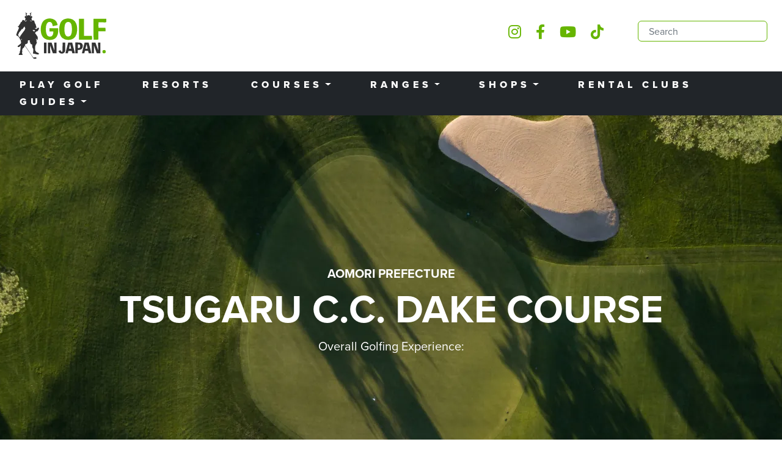

--- FILE ---
content_type: text/html; charset=UTF-8
request_url: https://golf-in-japan.com/courses/aomori/tsugaru-cc-dake-course
body_size: 23533
content:

<!DOCTYPE html>
<html lang="en" dir="ltr" prefix="og: https://ogp.me/ns#">
  <head>
    <meta charset="utf-8" />
<noscript><style>form.antibot * :not(.antibot-message) { display: none !important; }</style>
</noscript><script>
    
    
    !function(f,b,e,v,n,t,s)
    {if(f.fbq)return;n=f.fbq=function(){n.callMethod?
    n.callMethod.apply(n,arguments):n.queue.push(arguments)};
    if(!f._fbq)f._fbq=n;n.push=n;n.loaded=!0;n.version='2.0';
    n.queue=[];t=b.createElement(e);t.async=!0;
    t.src=v;s=b.getElementsByTagName(e)[0];
    s.parentNode.insertBefore(t,s)}(window, document,'script',
    'https://connect.facebook.net/en_US/fbevents.js');
    fbq('init', '1457753898931927');
    fbq('track', 'PageView');
    
    <img height='1' width='1' src='https://www.facebook.com/tr?id=1457753898931927&amp;ev=PageView&amp;noscript=1' />
    
    </script>
<meta name="description" content="Tee Time Booking enquiry: Tee Time enquiry: Tsugaru C.C. Dake Course/津軽カントリークラブ 岳コース | | Golf in Japan" />
<link rel="shortlink" href="https://golf-in-japan.com/node/2087" />
<meta name="robots" content="index, follow" />
<link rel="canonical" href="https://golf-in-japan.com/courses/aomori/tsugaru-cc-dake-course" />
<link rel="image_src" href="/sites/default/files/course/4483_0_0.jpg" />
<meta property="og:site_name" content="Tsugaru C.C. Dake Course | Golf in Japan" />
<meta property="og:type" content="enquiry" />
<meta property="og:url" content="https://golf-in-japan.com/courses/aomori/tsugaru-cc-dake-course" />
<meta property="og:title" content="Tee Time enquiry: Tsugaru C.C. Dake Course" />
<meta property="og:description" content="Tee Time Booking enquiry: Tee Time enquiry: Tsugaru C.C. Dake Course/津軽カントリークラブ 岳コース | | Golf in Japan" />
<meta property="og:image" content="https://golf-in-japan.com/sites/default/files/course/4483_0_0.jpg" />
<meta property="og:image:url" content="https://golf-in-japan.com/themes/custom/golfclub/golf_in_japan_logo_600x316.png" />
<meta property="og:image:secure_url" content="https://golf-in-japan.com/themes/custom/golfclub/golf_in_japan_logo_600x316.png" />
<meta property="og:video:secure_url" content="" />
<meta property="og:image:type" content="image/png" />
<meta property="og:image:alt" content="scenery" />
<meta property="og:updated_time" content="2024-04-22T12:17:23+09:00" />
<meta property="og:locale" content="en_US" />
<meta property="og:locale:alternate" content="en_US" />
<meta property="article:published_time" content="2017-07-25T15:29:21+09:00" />
<meta property="article:modified_time" content="2024-04-22T12:17:23+09:00" />
<meta property="fb:pages" content="https://www.facebook.com/golfinjpn/" />
<meta name="Generator" content="Drupal 10 (https://www.drupal.org)" />
<meta name="MobileOptimized" content="width" />
<meta name="HandheldFriendly" content="true" />
<meta name="viewport" content="width=device-width, initial-scale=1.0" />
<link rel="icon" href="/themes/custom/golfclub/favicon.ico" type="image/vnd.microsoft.icon" />

    <title>Tee Time enquiry: Tsugaru C.C. Dake Course</title>
    <link rel="stylesheet" media="all" href="/sites/default/files/css/css_q-m4BMvSZZdq1X24GOQUavJQZ5r54m8oTu-p7R6zoR0.css?delta=0&amp;language=en&amp;theme=golfclub&amp;include=[base64]" />
<link rel="stylesheet" media="all" href="/sites/default/files/css/css_sQzs3wz7p1XuSZbrtqQtva3jK28LVaVu_4lZR4KNoGg.css?delta=1&amp;language=en&amp;theme=golfclub&amp;include=[base64]" />
<link rel="stylesheet" media="all" href="/sites/default/files/css/css_T03WyLb1wo-oindL7tBKZXv1aseJnAwDD0n8tpjMx0c.css?delta=2&amp;language=en&amp;theme=golfclub&amp;include=[base64]" />

    <script type="application/json" data-drupal-selector="drupal-settings-json">{"path":{"baseUrl":"\/","pathPrefix":"","currentPath":"node\/2087","currentPathIsAdmin":false,"isFront":false,"currentLanguage":"en","themeUrl":"themes\/custom\/golfclub"},"pluralDelimiter":"\u0003","suppressDeprecationErrors":true,"ajaxPageState":{"libraries":"[base64]","theme":"golfclub","theme_token":null},"ajaxTrustedUrl":{"\/search-results":true,"form_action_p_pvdeGsVG5zNF_XLGPTvYSKCf43t8qZYSwcfZl2uzM":true},"gtag":{"tagId":"G-QNH5C6PYXT","consentMode":false,"otherIds":["G-HMRCB5V82Z"],"events":[],"additionalConfigInfo":[]},"radioactivity":{"type":"default","endpoint":"https:\/\/golf-in-japan.com\/radioactivity\/emit"},"views":{"ajax_path":"\/views\/ajax","ajaxViews":{"views_dom_id:50221b760eea96015935b34f29387f2876b86fe2b4773d8394597fe27e691d83":{"view_name":"courses_list","view_display_id":"block_3","view_args":"all","view_path":"\/node\/2087","view_base_path":"courses","view_dom_id":"50221b760eea96015935b34f29387f2876b86fe2b4773d8394597fe27e691d83","pager_element":0},"views_dom_id:9640dce82f6203c771a1269bc293f74177735f309ba450b5ef8ecb84cdc722da":{"view_name":"courses_list","view_display_id":"prefecture_links","view_args":"","view_path":"\/node\/2087","view_base_path":"courses","view_dom_id":"9640dce82f6203c771a1269bc293f74177735f309ba450b5ef8ecb84cdc722da","pager_element":0},"views_dom_id:913e99261f9081d6f318a132ba2f42eed62320002a0e13b7a0ec32f59a8da12d":{"view_name":"courses_list","view_display_id":"region_links","view_args":"","view_path":"\/node\/2087","view_base_path":"courses","view_dom_id":"913e99261f9081d6f318a132ba2f42eed62320002a0e13b7a0ec32f59a8da12d","pager_element":0},"views_dom_id:5cfe24005fb93d2b756b4cb42f134475e606eaf0f59dbe4604769bfa25e3d9de":{"view_name":"courses_list","view_display_id":"blk_trending","view_args":"aomori","view_path":"\/node\/2087","view_base_path":"courses","view_dom_id":"5cfe24005fb93d2b756b4cb42f134475e606eaf0f59dbe4604769bfa25e3d9de","pager_element":0}}},"statistics":{"data":{"nid":"2087"},"url":"\/modules\/contrib\/statistics\/statistics.php"},"ra_emit_0":"{\u0022fn\u0022:\u0022field_popularity\u0022,\u0022et\u0022:\u0022node\u0022,\u0022id\u0022:\u00222087\u0022,\u0022ti\u0022:\u00222382\u0022,\u0022e\u0022:10,\u0022h\u0022:\u00223a9188ef162ee709fed1a74a4b3ef162757822d2\u0022}","field_group":{"html_element":{"mode":"default","context":"view","settings":{"classes":"field-group field-group--course-details","show_empty_fields":false,"id":"","element":"div","show_label":true,"label_element":"h2","label_element_classes":"field-group__label","attributes":"","effect":"none","speed":"fast"}}},"geofield_google_map":{"geofield-map-node-course-2087-field-geo":{"mapid":"geofield-map-node-course-2087-field-geo","map_settings":{"map_dimensions":{"width":"100%","height":"450px"},"map_empty":{"empty_behaviour":"0","empty_message":"No Geofield Value entered for this field"},"map_center":{"lat":42,"lon":12.5,"center_force":false,"geocode":"Find my location"},"map_zoom_and_pan":{"zoom":{"initial":10,"force":false,"min":1,"max":22,"finer":0},"gestureHandling":"auto","scrollwheel":false,"draggable":false,"map_reset_position":"TOP_RIGHT","map_reset":false},"map_controls":{"zoom_control":true,"map_type_id":"roadmap","map_type_control":true,"map_type_control_options_type_ids":["roadmap","satellite","hybrid","terrain"],"scale_control":true,"street_view_control":true,"fullscreen_control":true,"disable_default_ui":false},"map_marker_and_infowindow":{"icon_image_mode":"icon_file","icon_file_wrapper":{"icon_file":{"fids":"","upload_button":"Upload","remove_button":"Remove","upload":"","is_svg":false},"image_style":"geofield_map_default_icon_style"},"icon_image_path":"","infowindow_field":"title","view_mode":"full","tooltip_field":"title","multivalue_split":false,"force_open":false},"map_oms":{"map_oms_control":true,"map_oms_options":"{\u0022markersWontMove\u0022:\u0022true\u0022,\u0022markersWontHide\u0022:\u0022true\u0022,\u0022basicFormatEvents\u0022:\u0022true\u0022,\u0022nearbyDistance\u0022:3}"},"map_additional_options":"","map_geometries_options":"{\u0022strokeColor\u0022:\u0022black\u0022,\u0022strokeOpacity\u0022:\u00220.8\u0022,\u0022strokeWeight\u0022:2,\u0022fillColor\u0022:\u0022blue\u0022,\u0022fillOpacity\u0022:\u00220.1\u0022,\u0022clickable\u0022:false}","custom_style_map":{"custom_style_name":"","custom_style_options":"","custom_style_control":false,"custom_style_default":false},"map_markercluster":{"markercluster_additional_options":"{\u0022maxZoom\u0022:12,\u0022gridSize\u0022:50}","markercluster_control":false},"map_geocoder":{"control":0,"settings":{"providers":[],"min_terms":4,"delay":800,"options":"","zoom":16,"infowindow":false,"position":"topright","input_size":25}},"map_additional_libraries":{"places":false,"drawing":false,"geometry":false,"visualization":false},"map_lazy_load":{"lazy_load":false},"gmap_api_key":"AIzaSyBQy4Sg-H0zRoQ9c-G1Zdc16YggMezZa74","weight":"0","gmap_api_localization":"https:\/\/maps.googleapis.com\/maps\/api\/js","geofield_cardinality":1},"data":{"features":[{"type":"Feature","geometry":{"type":"Point","coordinates":[140.257301,40.623595]},"properties":{"description":"Tsugaru C.C. Dake Course","tooltip":"Tsugaru C.C. Dake Course","data":null,"entity_id":2087,"icon":"","theming":true},"weight":0}]}}},"webform":{"dateFirstDay":0},"user":{"uid":0,"permissionsHash":"cc64f2445987222d5b4c3d8a3ae662265648e424e0997977dd161dc031eda6db"}}</script>
<script src="/sites/default/files/js/js_YhriIE5GY2TnuvoNFYNDFoNvi442MCsPDiwQqtZQFg4.js?scope=header&amp;delta=0&amp;language=en&amp;theme=golfclub&amp;include=[base64]"></script>
<script src="/modules/contrib/google_tag/js/gtag.js?t8xsqd"></script>

    <script>
      (function(d) {
        var config = {
          kitId: 'dcy8kyw',
          scriptTimeout: 3000,
          async: true
        },
        h=d.documentElement,t=setTimeout(function(){h.className=h.className.replace(/\bwf-loading\b/g,"")+" wf-inactive";},config.scriptTimeout),tk=d.createElement("script"),f=false,s=d.getElementsByTagName("script")[0],a;h.className+=" wf-loading";tk.src='https://use.typekit.net/'+config.kitId+'.js';tk.async=true;tk.onload=tk.onreadystatechange=function(){a=this.readyState;if(f||a&&a!="complete"&&a!="loaded")return;f=true;clearTimeout(t);try{Typekit.load(config)}catch(e){}};s.parentNode.insertBefore(tk,s)
      })(document);
    </script>
  </head>
  <body class="node-2087 node-type--course">
        <a href="#main-content" class="visually-hidden focusable">
      Skip to main content
    </a>
    
      <div class="dialog-off-canvas-main-canvas" data-off-canvas-main-canvas>
    
<div class="page">
    


<nav class="navbar navbar-expand-lg justify-content-between navbar-light  ">
      <div class="container justify-content-center">
  
                                
  <div class="block block--golfclub-site-branding">

  
    

          
  <a href="/" class="navbar-brand d-flex align-items-center block--system-branding" aria-label="">
            
  <img src="/themes/custom/golfclub/logo.svg" width="150"  alt="Golf in Japan logo" class="me-2" />

        
  </a>

    
  </div>


                    
  <div class="collapse navbar-collapse-search">
                        
                                <div class="ms-auto">
                    <div class="navbar-right-inner d-md-flex">
                          
  <div class="block--social-media-header block--type-basic block block--basic block--headersociallinks">

  
    

              <div class="layout layout--onecol">
    <div  class="layout__region layout__region--content">
      
  <div class="block">

  
    

            
  <div class="field field--name-body field--type-text-with-summary field--label-hidden field__items">
        <div class="field__item"><div class="social-links justify-content-center">
    <a href="https://www.instagram.com/golf_in_japan/" target="_blank" class="instagram"><i class="fa-brands fa-instagram"></i></a>
    <a href="https://www.facebook.com/golfinjpn/" target="_blank" class="facebook"><i class="fa-brands fa-facebook-f"></i></a>
    <a href="https://www.youtube.com/@Golf-In-Japan/shorts" target="_blank" class="youtube"><i class="fa-brands fa-youtube"></i></a>
    <a href="https://www.tiktok.com/@golf_in_japan" target="_blank" class="tiktok"><i class="fa-brands fa-tiktok"></i></a>
</div></div>
  </div>
      
  </div>

    </div>
  </div>

      
  </div>

  <div class="views-exposed-form bef-exposed-form needs-validation block block--searchbox" data-bef-auto-submit-full-form="" data-bef-auto-submit="" data-bef-auto-submit-delay="500" data-drupal-selector="views-exposed-form-search-results-search-result">

  
    

            
<form action="/search-results" method="get" id="views-exposed-form-search-results-search-result" accept-charset="UTF-8" class="form">
  
<div class="js-form-item form-item form-type-textfield js-form-type-textfield form-item-search-api-fulltext js-form-item-search-api-fulltext form-group">
      
  
  
  
  
  
<input data-bef-auto-submit-exclude="" data-drupal-selector="edit-search-api-fulltext" type="text" id="edit-search-api-fulltext" name="search_api_fulltext" value="" size="30" maxlength="128" placeholder="Search" class="form-textfield form-control">


  
  
  
  
  </div>
<div data-drupal-selector="edit-actions" class="form-actions js-form-wrapper form-wrapper" id="edit-actions">

<input data-bef-auto-submit-click="" class="js-hide js-form-submit form-submit btn btn-primary" data-drupal-selector="edit-submit-search-results" type="submit" id="edit-submit-search-results" value="Apply">
</div>


</form>

      
  </div>


                    </div>
                </div>
                      </div>

      </div>
  </nav>

    


<nav class="navbar navbar-expand-lg justify-content-between navbar-dark  bg-dark">
      <div class="container px-0">
  
  <div class="social-links d-lg-none ps-3">
    <a href="https://www.instagram.com/golf_in_japan/" aria-label="Golf in Japan Instagram account" target="_blank" class="instagram"><i class="fa-brands fa-instagram"></i></a>
    <a href="https://www.facebook.com/golfinjpn/" aria-label="Golf in Japan Facebook account" target="_blank" class="facebook"><i class="fa-brands fa-facebook-f"></i></a>
    <a href="https://twitter.com/GolfInJapan" aria-label="Golf in Japan X formerly Twitter account" target="_blank" class="twitter"><i class="fa-brands fa-x-twitter"></i></a>
    <a href="https://www.linkedin.com/company/golf-air-llc" aria-label="Golf in Japan LinkedIn account" target="_blank" class="linkedin"><i class="fa-brands fa-linkedin-in"></i></a>
  </div>

  <div class="search-and-toggle d-flex d-lg-none pe-3">
    <button class="navbar-toggler" data-bs-toggle="collapse" data-bs-target=".navbar-collapse-search" aria-controls="navbar-collapse-search" aria-expanded="false" aria-label="Toggle Search">
      <i class="fa-regular fa-magnifying-glass text-white"></i>
    </button>
    <button class="navbar-toggler" type="button" data-bs-toggle="collapse" data-bs-target=".navbar-collapse" aria-controls="navbar-collapse" aria-expanded="false" aria-label="Toggle navigation">
      <span class="navbar-toggler-icon"></span>
    </button>
  </div>

  <div class="collapse navbar-collapse">
                                  
  <div class="w-100 block block--golfclub-main-menu block--system-menu">

  
    

            
  


  <ul class="nav navbar-nav">
                          
                        <li class="nav-item"  >
                      <a href="/play-golf" class="nav-link" data-drupal-link-system-path="node/7016">Play Golf</a>
                  </li>
                      
                        <li class="nav-item"  >
                      <a href="/resorts" title="Golf resorts in Japan" class="nav-link" data-drupal-link-system-path="node/7095">Resorts</a>
                  </li>
                      
                        <li class="nav-item dropdown"  >
                      <a href="/courses" class="nav-link dropdown-toggle" data-drupal-link-system-path="courses">Courses</a>
            <span class="dropdown-mobile"></span>
            
                          <div class="dropdown-menu">
              <a href="/courses/aichi" class="dropdown-item" data-drupal-link-system-path="courses/aichi">Aichi</a>
              <a href="/courses/akita" class="dropdown-item" data-drupal-link-system-path="courses/akita">Akita</a>
              <a href="/courses/aomori" class="dropdown-item" data-drupal-link-system-path="courses/aomori">Aomori</a>
              <a href="/courses/chiba" class="dropdown-item" data-drupal-link-system-path="courses/chiba">Chiba</a>
              <a href="/courses/ehime" class="dropdown-item" data-drupal-link-system-path="courses/ehime">Ehime</a>
              <a href="/courses/fukui" class="dropdown-item" data-drupal-link-system-path="courses/fukui">Fukui</a>
              <a href="/courses/fukuoka" class="dropdown-item" data-drupal-link-system-path="courses/fukuoka">Fukuoka</a>
              <a href="/courses/fukushima" class="dropdown-item" data-drupal-link-system-path="courses/fukushima">Fukushima</a>
              <a href="/courses/gifu" class="dropdown-item" data-drupal-link-system-path="courses/gifu">Gifu</a>
              <a href="/courses/gunma" class="dropdown-item" data-drupal-link-system-path="courses/gunma">Gunma</a>
              <a href="/courses/hiroshima" class="dropdown-item" data-drupal-link-system-path="courses/hiroshima">Hiroshima</a>
              <a href="/courses/hokkaido" class="dropdown-item" data-drupal-link-system-path="courses/hokkaido">Hokkaido</a>
              <a href="/courses/hyogo" class="dropdown-item" data-drupal-link-system-path="courses/hyogo">Hyogo</a>
              <a href="/courses/ibaraki" class="dropdown-item" data-drupal-link-system-path="courses/ibaraki">Ibaraki</a>
              <a href="/courses/ishikawa" class="dropdown-item" data-drupal-link-system-path="courses/ishikawa">Ishikawa</a>
              <a href="/courses/iwate" class="dropdown-item" data-drupal-link-system-path="courses/iwate">Iwate</a>
              <a href="/courses/kagawa" class="dropdown-item" data-drupal-link-system-path="courses/kagawa">Kagawa</a>
              <a href="/courses/kagoshima" class="dropdown-item" data-drupal-link-system-path="courses/kagoshima">Kagoshima</a>
              <a href="/courses/kanagawa" class="dropdown-item" data-drupal-link-system-path="courses/kanagawa">Kanagawa</a>
              <a href="/courses/kochi" class="dropdown-item" data-drupal-link-system-path="courses/kochi">Kochi</a>
              <a href="/courses/kumamoto" class="dropdown-item" data-drupal-link-system-path="courses/kumamoto">Kumamoto</a>
              <a href="/courses/kyoto" class="dropdown-item" data-drupal-link-system-path="courses/kyoto">Kyoto</a>
              <a href="/courses/mie" class="dropdown-item" data-drupal-link-system-path="courses/mie">Mie</a>
              <a href="/courses/miyagi" class="dropdown-item" data-drupal-link-system-path="courses/miyagi">Miyagi</a>
              <a href="/courses/miyazaki" class="dropdown-item" data-drupal-link-system-path="courses/miyazaki">Miyazaki</a>
              <a href="/courses/nagano" class="dropdown-item" data-drupal-link-system-path="courses/nagano">Nagano</a>
              <a href="/courses/nagasaki" class="dropdown-item" data-drupal-link-system-path="courses/nagasaki">Nagasaki</a>
              <a href="/courses/nara" class="dropdown-item" data-drupal-link-system-path="courses/nara">Nara</a>
              <a href="/courses/niigata" class="dropdown-item" data-drupal-link-system-path="courses/niigata">Niigata</a>
              <a href="/courses/oita" class="dropdown-item" data-drupal-link-system-path="courses/oita">Oita</a>
              <a href="/courses/okayama" class="dropdown-item" data-drupal-link-system-path="courses/okayama">Okayama</a>
              <a href="/courses/okinawa" class="dropdown-item" data-drupal-link-system-path="courses/okinawa">Okinawa</a>
              <a href="/courses/osaka" class="dropdown-item" data-drupal-link-system-path="courses/osaka">Osaka</a>
              <a href="/courses/saga" class="dropdown-item" data-drupal-link-system-path="courses/saga">Saga</a>
              <a href="/courses/saitama" class="dropdown-item" data-drupal-link-system-path="courses/saitama">Saitama</a>
              <a href="/courses/shiga" class="dropdown-item" data-drupal-link-system-path="courses/shiga">Shiga</a>
              <a href="/courses/shimane" class="dropdown-item" data-drupal-link-system-path="courses/shimane">Shimane</a>
              <a href="/courses/shizuoka" class="dropdown-item" data-drupal-link-system-path="courses/shizuoka">Shizuoka</a>
              <a href="/courses/tochigi" class="dropdown-item" data-drupal-link-system-path="courses/tochigi">Tochigi</a>
              <a href="/courses/tokushima" class="dropdown-item" data-drupal-link-system-path="courses/tokushima">Tokushima</a>
              <a href="/courses/tokyo" class="dropdown-item" data-drupal-link-system-path="courses/tokyo">Tokyo</a>
              <a href="/courses/tottori" class="dropdown-item" data-drupal-link-system-path="courses/tottori">Tottori</a>
              <a href="/courses/toyama" class="dropdown-item" data-drupal-link-system-path="courses/toyama">Toyama</a>
              <a href="/courses/wakayama" class="dropdown-item" data-drupal-link-system-path="courses/wakayama">Wakayama</a>
              <a href="/courses/yamagata" class="dropdown-item" data-drupal-link-system-path="courses/yamagata">Yamagata</a>
              <a href="/courses/yamaguchi" class="dropdown-item" data-drupal-link-system-path="courses/yamaguchi">Yamaguchi</a>
              <a href="/courses/yamanashi" class="dropdown-item" data-drupal-link-system-path="courses/yamanashi">Yamanashi</a>
  </div>
                              </li>
                      
                        <li class="nav-item dropdown"  >
                      <a href="/ranges" class="nav-link dropdown-toggle" data-drupal-link-system-path="ranges">Ranges</a>
            <span class="dropdown-mobile"></span>
            
                          <div class="dropdown-menu">
              <a href="/ranges/aichi" class="dropdown-item" data-drupal-link-system-path="ranges/aichi">Aichi</a>
              <a href="/ranges/chiba" class="dropdown-item" data-drupal-link-system-path="ranges/chiba">Chiba</a>
              <a href="/ranges/fukuoka" class="dropdown-item" data-drupal-link-system-path="ranges/fukuoka">Fukuoka</a>
              <a href="/ranges/gunma" class="dropdown-item" data-drupal-link-system-path="ranges/gunma">Gunma</a>
              <a href="/ranges/hokkaido" class="dropdown-item" data-drupal-link-system-path="ranges/hokkaido">Hokkaido</a>
              <a href="/ranges/hyogo" class="dropdown-item" data-drupal-link-system-path="ranges/hyogo">Hyogo</a>
              <a href="/ranges/kanagawa" class="dropdown-item" data-drupal-link-system-path="ranges/kanagawa">Kanagawa</a>
              <a href="/ranges/kyoto" class="dropdown-item" data-drupal-link-system-path="ranges/kyoto">Kyoto</a>
              <a href="/ranges/nagasaki" class="dropdown-item" data-drupal-link-system-path="ranges/nagasaki">Nagasaki</a>
              <a href="/ranges/okinawa" class="dropdown-item" data-drupal-link-system-path="ranges/okinawa">Okinawa</a>
              <a href="/ranges/osaka" class="dropdown-item" data-drupal-link-system-path="ranges/osaka">Osaka</a>
              <a href="/ranges/saitama" class="dropdown-item" data-drupal-link-system-path="ranges/saitama">Saitama</a>
              <a href="/ranges/shizuoka" class="dropdown-item" data-drupal-link-system-path="ranges/shizuoka">Shizuoka</a>
              <a href="/ranges/tokyo" class="dropdown-item" data-drupal-link-system-path="ranges/tokyo">Tokyo</a>
              <a href="/ranges/yamanashi" class="dropdown-item" data-drupal-link-system-path="ranges/yamanashi">Yamanashi</a>
  </div>
                              </li>
                      
                        <li class="nav-item dropdown dropdown-only"  >
                      <a href="/shops" class="nav-link dropdown-toggle" data-drupal-link-system-path="shops">Shops</a>
            <span class="dropdown-mobile"></span>
            
                          <div class="dropdown-menu">
              <a href="/shops/tokyo" class="dropdown-item" data-drupal-link-system-path="shops/tokyo">Greater Tokyo Area</a>
              <a href="/shops/osaka" title="Shops in Osaka" class="dropdown-item" data-drupal-link-system-path="shops/osaka">Greater Osaka Area</a>
              <a href="/shops/search-by-brand" class="dropdown-item" data-drupal-link-system-path="shops/search-by-brand">Search by Brand</a>
              <a href="/fitting-enquiry" class="dropdown-item" data-drupal-link-system-path="node/7181">Fitting Enquiry</a>
  </div>
                              </li>
                      
                        <li class="nav-item"  >
                      <a href="/rental" class="nav-link" data-drupal-link-system-path="node/7018">Rental Clubs</a>
                  </li>
                      
                        <li class="nav-item dropdown dropdown-only"  >
                      <a href="/news-events" class="nav-link dropdown-toggle" data-drupal-link-system-path="news-events">Guides</a>
            <span class="dropdown-mobile"></span>
            
                          <div class="dropdown-menu">
              <a href="/news-events/japan-travel" class="dropdown-item" data-drupal-link-system-path="news-events/japan-travel">Travel</a>
              <a href="/news-events/culture" class="dropdown-item" data-drupal-link-system-path="news-events/culture">Culture</a>
              <a href="/news-events/events" class="dropdown-item" data-drupal-link-system-path="news-events/events">Events</a>
  </div>
                              </li>
            </ul>


      
  </div>


                      </div>

      </div>
  </nav>

    <main>
        <a id="main-content" tabindex="-1"></a>
                    <section class="page__highlight">
                  
  <div class="views-element-container block block--views-block--banner-course">

  
    

            <div>
<div class="view js-view-dom-id-7b327c54da1e926c08c7e81f48375638a59acf2e2f6db4adb7b9e9c6a103b686 view-banner">
       
        
        
        
            <div class="view-content">
        
    <div class="views-row">
          
      



<div class="banner d-flex justify-content-center align-items-center"
     style="background-image: url(/sites/default/files/styles/banner/public/default_images/default-course-header-image.jpg.webp?itok=rknfDmt9)">
    <div class="banner--content text-align-center">
                    <h3 class="text-white text-uppercase fw-bold fs-5">Aomori Prefecture</h3>
                            <h2 class="text-white text-uppercase fw-bold">
<span>Tsugaru C.C. Dake Course</span>
</h2>
                            <p class="text-white">Overall Golfing Experience: </p>
                    </div>
</div>



      </div>

      </div>
      
        
        
        
        
        </div>
</div>

      
  </div>


            </section>
        
                    <header class="page__header">
                <div class="container">
                    
                </div>
            </header>
        
                    <div class="page__content_top">
                <div class="container">
                      
  <div class="views-element-container block block--golfclub-views-block--advertisement-block-1">

  
    

            <div>
<div class="view js-view-dom-id-e21904e681aa5c9ff14b7d8d8ae1c7bafdabede3c51ce5612a303d931d46481f view-advertisement">
       
        
        
        
            <div class="view-content">
        
    <div class="views-row">
          

<article data-history-node-id="7116" class="node advertisement advertisement--teaser">
    <div class="advertisement-content text-center">
        <a href="https://golf-in-japan.com/titleist-fitting-experience" target="_blank">
          
  <div class="field field--name-field-advertisement-image field--type-image field--label-hidden field__items">
        <div class="field__item">  
<img loading="lazy" src="/sites/default/files/2024-09/Creative-728-x-50.jpg" width="728" height="90" alt="" class="img-fluid">

</div>
  </div>
        </a>
        </div>
</article>
      </div>

      </div>
      
        
        
        
        
        </div>
</div>

      
  </div>


                </div>
            </div>
        
        <div class="page__main_content">
            <div class="container">
                <div class="row">
                                            <div class="page__content col-lg-8">
                              <div data-drupal-messages-fallback class="hidden"></div>
  <div class="block block--golfclub-content block--system-main">

  
    

            

<article data-history-node-id="2087" class="node course course--full">
	
	

	 <script type="application/ld+json">{"@context":"http:\/\/schema.org","@type":"GolfCourse","name":"Tsugaru C.C. Dake Course","image":["https:\/\/golf-in-japan.com\/sites\/default\/files\/course\/4483_0_0.jpg"],"description":null,"url":"https:\/\/golf-in-japan.com\/courses\/aomori\/tsugaru-cc-dake-course"}</script>

			<div class="content__header clearfix">
			
  <div class="field field--name-field-image field--type-image field--label-hidden field__items">
        <div class="field__item">  
<img loading="lazy" src="/sites/default/files/styles/thumbnail/public/course/4483_0_0.jpg?itok=LIq2XWcC" width="120" height="120" class="img-fluid">


</div>
  </div>
			<div>
															<a class="prefecture-link region-link" href="/courses/aomori">Aomori</a>
													<h1 class="page-title">
<span>Tsugaru C.C. Dake Course</span>
</h1>
				
  <div class="field field--name-field-japanese-name field--type-string-long field--label-hidden field__items">
        <div class="field__item">津軽カントリークラブ　岳コース<br /></div>
  </div>
				
            <div class="field field--name-field-feature field--type-boolean field--label-hidden field__item">
              </div>
      
			</div>
		</div>

							<div>
				
<div  class="field-group field-group--course-details">
    <h2 class="field-group__label">Course Details</h2>
    <div class="field-group-wrapper row">
    <div class="col-md-6 col-lg-4">
      <div class="field">
        <div class="d-inline-block">
          <div class="field__icon">
            <svg xmlns="http://www.w3.org/2000/svg" width="39.021" height="39.021" viewBox="0 0 39.021 39.021">
              <g id="Group_213" data-name="Group 213" transform="translate(-145.515 -1815.558)">
                <circle id="Ellipse_50" data-name="Ellipse 50" cx="19.51" cy="19.51" r="19.51" transform="translate(145.515 1815.558)" fill="#66b500"/>
                <path id="Path_314" data-name="Path 314" d="M176.242,1834.317s-2.365-1.4-7.237-1.316c0,0-4.208.329-6.4,3.4a7.118,7.118,0,0,1-3.272,2.043v-9.93a6.814,6.814,0,0,0,5.6-1.117s1.023-1.278,3.787-1.357c0,0-1.4-1.717-6.024-.918,0,0-1.291.678-3.362-1.078V1822.8H158.09v15.918a5.86,5.86,0,0,1-.66.1s-3.808.11-3.917,2.851c0,0-.1,2.412,3.743,3.4,0,0,6.7.877,11.85-.767,0,0,7.98-1.954,9.106-5.186A3.729,3.729,0,0,0,176.242,1834.317Zm-17.236,7.786c-.818,0-1.559-.344-1.559-.768,0-.289.4-.538.689-.669v-.173h1.138v.083c.568.043,1.246.364,1.246.759C160.52,1841.759,159.823,1842.1,159.006,1842.1Z" fill="#fff"/>
              </g>
            </svg>
          </div>
        </div>
        <div class="d-inline-block">
          <div class="field__label">Holes/Par</div>
          <div class="field__item">9/36</div>
        </div>
      </div>
      
      
  <div class="field field--name-field-course-rating field--type-string field--label-above">
    <div class="d-inline-block">
      <div class="field__icon">
        <svg xmlns="http://www.w3.org/2000/svg" width="39.021" height="39.021" viewBox="0 0 39.021 39.021">
          <g id="Group_215" data-name="Group 215" transform="translate(-145.515 -1962.112)">
            <circle id="Ellipse_52" data-name="Ellipse 52" cx="19.51" cy="19.51" r="19.51" transform="translate(145.515 1962.112)" fill="#66b500"/>
            <path id="Path_316" data-name="Path 316" d="M164.92,1967.449l4.086,8.279,9.136,1.328-6.611,6.444,1.561,9.1-8.171-4.3-8.171,4.3,1.561-9.1-6.611-6.444,9.136-1.328Z" fill="#fff" fill-rule="evenodd"/>
          </g>
        </svg>
      </div>
    </div>
    <div class="d-inline-block">
      <div class="field__label">Course Rating</div>
                        <div class="field__item">0<br /></div>
                    </div>
  </div>

    </div>
    <div class="col-md-6 col-lg-4">
      
  <div class="field field--name-field-established field--type-string field--label-above">
    <div class="d-inline-block">
      <div class="field__icon">
        <svg xmlns="http://www.w3.org/2000/svg" width="39.021" height="39.021" viewBox="0 0 39.021 39.021">
          <g id="Group_217" data-name="Group 217" transform="translate(-435.127 -1814.557)">
            <circle id="Ellipse_53" data-name="Ellipse 53" cx="19.51" cy="19.51" r="19.51" transform="translate(435.127 1814.557)" fill="#66b500"/>
            <g id="Group_216" data-name="Group 216">
              <path id="Path_317" data-name="Path 317" d="M441.867,1829.287h7.312v2.543h-4.392v.954h4.292v2.543h-4.292v1.055h4.392v2.543h-7.312Z" fill="#fff"/>
              <path id="Path_318" data-name="Path 318" d="M451.979,1835.4a4.489,4.489,0,0,0,3.107,1.243c.549,0,1.069-.144,1.069-.52,0-.3-.578-.4-1.358-.534-1.59-.29-4.017-.694-4.017-3.252,0-1.633,1.358-3.194,4-3.194a6.361,6.361,0,0,1,4.089,1.344l-1.561,2.066a4.875,4.875,0,0,0-2.831-.953c-.579,0-.737.188-.737.433,0,.3.606.42,1.415.579,1.589.3,3.945.765,3.945,3.135,0,2.125-1.575,3.353-4.161,3.353a6.352,6.352,0,0,1-4.481-1.532Z" fill="#fff"/>
              <path id="Path_319" data-name="Path 319" d="M462.842,1831.83h-2.587v-2.543h8.079v2.543h-2.573v7.1h-2.919Z" fill="#fff"/>
            </g>
          </g>
        </svg>
      </div>
    </div>
    <div class="d-inline-block">
      <div class="field__label">Established</div>
                        <div class="field__item">1973<br /></div>
                    </div>
  </div>

      
      
    </div>
    <div class="col-md-6 col-lg-4">
      
    </div>
  </div>
</div>

<div  class="field-group field-group--fees">
    <h2 class="field-group__label">Course Fees</h2>
    <div class="field-group-wrapper">
    
  <div class="field field--name-field-weekday-price field--type-integer field--label-inline field__items">
    <div class="field__label">Weekday Price</div>
        <div content="3800" class="field__item">        ¥ 3,800
        </div>
  </div>
  <div class="field field--name-field-holiday-price field--type-integer field--label-inline field__items">
    <div class="field__label">Holiday Price</div>
        <div content="5500" class="field__item">        ¥ 5,500
        </div>
  </div>
  <div class="field field--name-field-weekday-caddie-price field--type-integer field--label-inline field__items">
    <div class="field__label">Weekday Caddie Price</div>
        <div content="0" class="field__item">          Not applicable
        </div>
  </div>
  <div class="field field--name-field-holiday-caddie-price field--type-integer field--label-inline field__items">
    <div class="field__label">Holiday Caddie Price</div>
        <div content="0" class="field__item">          Not applicable
        </div>
  </div>
    <div class="col-12 col-full mt-3 mb-4">Prices shown are an indication of the starting price. Please  <a href="#enquire">enquire</a> for the current rates.</div>
  </div>
</div>

<div  class="field-group field-group--contact-info">
    <h2 class="field-group__label">Contact Information</h2>
    <div class="field-group-wrapper">
    
  <div class="field field--name-field-address field--type-string-long field--label-above field__items">
    <div class="field__label">Address</div>
        <div class="field__item">Tokiwano, Iwaki-machi, Nakatsugaru-gun Aomori 036-1345<br /></div>
  </div>
  <div class="field field--name-field-phone field--type-string field--label-above field__items">
    <div class="field__label">Phone</div>
        <div class="field__item">0172-83-2970<br /></div>
  </div>
  <div class="field field--name-field-website field--type-link field--label-above field__items">
    <div class="field__label">Website</div>
        <div class="field__item"><a href="http://golfclubjapan.com/TARGET%3D_blank" rel="nofollow" target="_blank">http://golfclubjapan.com/TARGET%3D_blank</a></div>
  </div>
  </div>
</div>

<div  class="field-group field-group--access">
    <h2 class="field-group__label">Access</h2>
    <div class="field-group-wrapper">
    
  <div class="field field--name-field-geo field--type-geofield field--label-hidden field__items">
        <div class="field__item"><div id="geofield-map-node-course-2087-field-geo" class="geofield-google-map" style="min-width: 200px; width: 100%; min-height: 200px; height: 450px"></div>
</div>
  </div>
  <div class="field field--name-field-expressway field--type-string field--label-above field__items">
    <div class="field__label">Expressway</div>
        <div class="field__item">Tohoku Expwy<br /></div>
  </div>
  <div class="field field--name-field-interchange field--type-string field--label-above field__items">
    <div class="field__label">Interchange</div>
        <div class="field__item">Owani-Hirosaki I.C.<br /></div>
  </div>
  <div class="field field--name-field-ic-distance field--type-string field--label-above field__items">
    <div class="field__label">IC Distance</div>
        <div class="field__item">603 km (583 km by Tohoku expressway, 20 km from Owani-Hirosaki I.C.)<br /></div>
  </div>
  </div>
</div>

			</div>
			</article>

      
  </div>

  <div class="block block--webform-course-inquiry">

  
            <h2>Tee Time Booking Enquiry</h2>
        

            <form class="webform-submission-form webform-submission-add-form webform-submission-course-enquiry-form webform-submission-course-enquiry-add-form webform-submission-course-enquiry-node-2087-form webform-submission-course-enquiry-node-2087-add-form js-webform-details-toggle webform-details-toggle needs-validation" data-drupal-selector="webform-submission-course-enquiry-node-2087-add-form" action="/courses/aomori/tsugaru-cc-dake-course" method="post" id="webform-submission-course-enquiry-node-2087-add-form" accept-charset="UTF-8">
  
  <div data-drupal-selector="edit-container" id="edit-container" class="js-form-wrapper form-wrapper">
<div class="col-md-12 pb-2 js-form-item form-item form-type-webform-markup js-form-type-webform-markup form-item-description js-form-item-description form-no-label form-group" id="edit-description">
  
  
  
  
  <p id="enquire"><span>If you would like to book a tee time&nbsp;at this course, simply fill out the form below with your requirements and preferences, and a member of our booking team will be in contact with you within 24 hours.</span></p>

<p><span>We will do more!<br />
Please feel free to ask us about any aspect of your trip including accommodation, transportation, and after-golf activities anywhere in Japan!</span></p>

  
  
  
  
  </div>

<input data-drupal-selector="edit-course" type="hidden" name="course" value="Tsugaru C.C. Dake Course - https://golf-in-japan.com/courses/aomori/tsugaru-cc-dake-course" class="form-control">

<input data-drupal-selector="edit-course-email" type="hidden" name="course_email" value="" class="form-control">
</div>
<section class="flex-2-col section-form-light js-form-item form-item js-form-wrapper form-wrapper webform-section" data-drupal-selector="edit-flex2col" id="edit-flex2col">
        <h2 class="visually-hidden webform-section-title">BOOKING REQUEST</h2>
    <div class="webform-section-wrapper">
                
<div class="col-12 col-md-6 js-form-item form-item form-type-textfield js-form-type-textfield form-item-first-name js-form-item-first-name form-group">
      <label class="form-label js-form-required form-required" for="edit-first-name">First Name</label>
  
  
  
  
  
<input autocomplete="" data-drupal-selector="edit-first-name" type="text" id="edit-first-name" name="first_name" value="" size="60" maxlength="255" placeholder="Enter your first name" class="form-textfield required form-control" required="required" aria-required="true">


  
  
  
  
  </div>

<div class="col-12 col-md-6 js-form-item form-item form-type-textfield js-form-type-textfield form-item-last-name js-form-item-last-name form-group">
      <label class="form-label js-form-required form-required" for="edit-last-name">Last Name</label>
  
  
  
  
  
<input data-drupal-selector="edit-last-name" type="text" id="edit-last-name" name="last_name" value="" size="60" maxlength="255" placeholder="Enter your last name" class="form-textfield required form-control" required="required" aria-required="true">


  
  
  
  
  </div>
<fieldset data-drupal-selector="edit-gender" class="col-12 col-md-6 radios--wrapper fieldgroup form-composite webform-composite-visible-title js-webform-type-radios webform-type-radios js-form-item form-item js-form-wrapper form-wrapper mb-3" id="edit-gender--wrapper">
    
      <legend id="edit-gender--wrapper-legend" class="fieldset-legend">
      Gender</legend>
  
  <div class="fieldset-wrapper">
                <div id="edit-gender" class="js-webform-radios webform-options-display-side-by-side form-radios">
<div class="js-form-item form-item form-check form-type-radio js-form-type-radio form-item-gender js-form-item-gender">
  
<input data-drupal-selector="edit-gender-male" type="radio" id="edit-gender-male" name="gender" value="Male" class="form-radio form-check-input">


  <label class="form-check-label option" for="edit-gender-male">Male</label>

  
  </div>

<div class="js-form-item form-item form-check form-type-radio js-form-type-radio form-item-gender js-form-item-gender">
  
<input data-drupal-selector="edit-gender-female" type="radio" id="edit-gender-female" name="gender" value="Female" class="form-radio form-check-input">


  <label class="form-check-label option" for="edit-gender-female">Female</label>

  
  </div>
</div>

          </div>
</fieldset>

<div class="col-12 col-md-6 js-form-item form-item form-type-select js-form-type-select form-item-nationality js-form-item-nationality form-group">
      <label class="form-label" for="edit-nationality">Nationality</label>
  
  
  
  
  <select data-drupal-selector="edit-nationality" id="edit-nationality" name="nationality" class="form-select form-control"><option value="" selected="selected">- None -</option><option value="Afghanistan">Afghanistan</option><option value="Albania">Albania</option><option value="Algeria">Algeria</option><option value="American Samoa">American Samoa</option><option value="Andorra">Andorra</option><option value="Angola">Angola</option><option value="Anguilla">Anguilla</option><option value="Antarctica">Antarctica</option><option value="Antigua &amp; Barbuda">Antigua & Barbuda</option><option value="Argentina">Argentina</option><option value="Armenia">Armenia</option><option value="Aruba">Aruba</option><option value="Ascension Island">Ascension Island</option><option value="Australia">Australia</option><option value="Austria">Austria</option><option value="Azerbaijan">Azerbaijan</option><option value="Bahamas">Bahamas</option><option value="Bahrain">Bahrain</option><option value="Bangladesh">Bangladesh</option><option value="Barbados">Barbados</option><option value="Belarus">Belarus</option><option value="Belgium">Belgium</option><option value="Belize">Belize</option><option value="Benin">Benin</option><option value="Bermuda">Bermuda</option><option value="Bhutan">Bhutan</option><option value="Bolivia">Bolivia</option><option value="Bosnia &amp; Herzegovina">Bosnia & Herzegovina</option><option value="Botswana">Botswana</option><option value="Bouvet Island">Bouvet Island</option><option value="Brazil">Brazil</option><option value="British Indian Ocean Territory">British Indian Ocean Territory</option><option value="British Virgin Islands">British Virgin Islands</option><option value="Brunei">Brunei</option><option value="Bulgaria">Bulgaria</option><option value="Burkina Faso">Burkina Faso</option><option value="Burundi">Burundi</option><option value="Cambodia">Cambodia</option><option value="Cameroon">Cameroon</option><option value="Canada">Canada</option><option value="Canary Islands">Canary Islands</option><option value="Cape Verde">Cape Verde</option><option value="Caribbean Netherlands">Caribbean Netherlands</option><option value="Cayman Islands">Cayman Islands</option><option value="Central African Republic">Central African Republic</option><option value="Ceuta &amp; Melilla">Ceuta & Melilla</option><option value="Chad">Chad</option><option value="Chile">Chile</option><option value="China">China</option><option value="Christmas Island">Christmas Island</option><option value="Clipperton Island">Clipperton Island</option><option value="Cocos (Keeling) Islands">Cocos (Keeling) Islands</option><option value="Colombia">Colombia</option><option value="Comoros">Comoros</option><option value="Congo - Brazzaville">Congo - Brazzaville</option><option value="Congo - Kinshasa">Congo - Kinshasa</option><option value="Cook Islands">Cook Islands</option><option value="Costa Rica">Costa Rica</option><option value="Croatia">Croatia</option><option value="Cuba">Cuba</option><option value="Curaçao">Curaçao</option><option value="Cyprus">Cyprus</option><option value="Czechia">Czechia</option><option value="Côte d’Ivoire">Côte d’Ivoire</option><option value="Denmark">Denmark</option><option value="Diego Garcia">Diego Garcia</option><option value="Djibouti">Djibouti</option><option value="Dominica">Dominica</option><option value="Dominican Republic">Dominican Republic</option><option value="Ecuador">Ecuador</option><option value="Egypt">Egypt</option><option value="El Salvador">El Salvador</option><option value="Equatorial Guinea">Equatorial Guinea</option><option value="Eritrea">Eritrea</option><option value="Estonia">Estonia</option><option value="Eswatini">Eswatini</option><option value="Ethiopia">Ethiopia</option><option value="Falkland Islands">Falkland Islands</option><option value="Faroe Islands">Faroe Islands</option><option value="Fiji">Fiji</option><option value="Finland">Finland</option><option value="France">France</option><option value="French Guiana">French Guiana</option><option value="French Polynesia">French Polynesia</option><option value="French Southern Territories">French Southern Territories</option><option value="Gabon">Gabon</option><option value="Gambia">Gambia</option><option value="Georgia">Georgia</option><option value="Germany">Germany</option><option value="Ghana">Ghana</option><option value="Gibraltar">Gibraltar</option><option value="Greece">Greece</option><option value="Greenland">Greenland</option><option value="Grenada">Grenada</option><option value="Guadeloupe">Guadeloupe</option><option value="Guam">Guam</option><option value="Guatemala">Guatemala</option><option value="Guernsey">Guernsey</option><option value="Guinea">Guinea</option><option value="Guinea-Bissau">Guinea-Bissau</option><option value="Guyana">Guyana</option><option value="Haiti">Haiti</option><option value="Heard &amp; McDonald Islands">Heard & McDonald Islands</option><option value="Honduras">Honduras</option><option value="Hong Kong SAR China">Hong Kong SAR China</option><option value="Hungary">Hungary</option><option value="Iceland">Iceland</option><option value="India">India</option><option value="Indonesia">Indonesia</option><option value="Iran">Iran</option><option value="Iraq">Iraq</option><option value="Ireland">Ireland</option><option value="Isle of Man">Isle of Man</option><option value="Israel">Israel</option><option value="Italy">Italy</option><option value="Jamaica">Jamaica</option><option value="Japan">Japan</option><option value="Jersey">Jersey</option><option value="Jordan">Jordan</option><option value="Kazakhstan">Kazakhstan</option><option value="Kenya">Kenya</option><option value="Kiribati">Kiribati</option><option value="Kosovo">Kosovo</option><option value="Kuwait">Kuwait</option><option value="Kyrgyzstan">Kyrgyzstan</option><option value="Laos">Laos</option><option value="Latvia">Latvia</option><option value="Lebanon">Lebanon</option><option value="Lesotho">Lesotho</option><option value="Liberia">Liberia</option><option value="Libya">Libya</option><option value="Liechtenstein">Liechtenstein</option><option value="Lithuania">Lithuania</option><option value="Luxembourg">Luxembourg</option><option value="Macao SAR China">Macao SAR China</option><option value="Madagascar">Madagascar</option><option value="Malawi">Malawi</option><option value="Malaysia">Malaysia</option><option value="Maldives">Maldives</option><option value="Mali">Mali</option><option value="Malta">Malta</option><option value="Marshall Islands">Marshall Islands</option><option value="Martinique">Martinique</option><option value="Mauritania">Mauritania</option><option value="Mauritius">Mauritius</option><option value="Mayotte">Mayotte</option><option value="Mexico">Mexico</option><option value="Micronesia">Micronesia</option><option value="Moldova">Moldova</option><option value="Monaco">Monaco</option><option value="Mongolia">Mongolia</option><option value="Montenegro">Montenegro</option><option value="Montserrat">Montserrat</option><option value="Morocco">Morocco</option><option value="Mozambique">Mozambique</option><option value="Myanmar (Burma)">Myanmar (Burma)</option><option value="Namibia">Namibia</option><option value="Nauru">Nauru</option><option value="Nepal">Nepal</option><option value="Netherlands">Netherlands</option><option value="Netherlands Antilles">Netherlands Antilles</option><option value="New Caledonia">New Caledonia</option><option value="New Zealand">New Zealand</option><option value="Nicaragua">Nicaragua</option><option value="Niger">Niger</option><option value="Nigeria">Nigeria</option><option value="Niue">Niue</option><option value="Norfolk Island">Norfolk Island</option><option value="Northern Mariana Islands">Northern Mariana Islands</option><option value="North Korea">North Korea</option><option value="North Macedonia">North Macedonia</option><option value="Norway">Norway</option><option value="Oman">Oman</option><option value="Outlying Oceania">Outlying Oceania</option><option value="Pakistan">Pakistan</option><option value="Palau">Palau</option><option value="Palestinian Territories">Palestinian Territories</option><option value="Panama">Panama</option><option value="Papua New Guinea">Papua New Guinea</option><option value="Paraguay">Paraguay</option><option value="Peru">Peru</option><option value="Philippines">Philippines</option><option value="Pitcairn Islands">Pitcairn Islands</option><option value="Poland">Poland</option><option value="Portugal">Portugal</option><option value="Puerto Rico">Puerto Rico</option><option value="Qatar">Qatar</option><option value="Romania">Romania</option><option value="Russia">Russia</option><option value="Rwanda">Rwanda</option><option value="Réunion">Réunion</option><option value="Samoa">Samoa</option><option value="San Marino">San Marino</option><option value="Sark">Sark</option><option value="Saudi Arabia">Saudi Arabia</option><option value="Senegal">Senegal</option><option value="Serbia">Serbia</option><option value="Seychelles">Seychelles</option><option value="Sierra Leone">Sierra Leone</option><option value="Singapore">Singapore</option><option value="Sint Maarten">Sint Maarten</option><option value="Slovakia">Slovakia</option><option value="Slovenia">Slovenia</option><option value="Solomon Islands">Solomon Islands</option><option value="Somalia">Somalia</option><option value="South Africa">South Africa</option><option value="South Georgia &amp; South Sandwich Islands">South Georgia & South Sandwich Islands</option><option value="South Korea">South Korea</option><option value="South Sudan">South Sudan</option><option value="Spain">Spain</option><option value="Sri Lanka">Sri Lanka</option><option value="St. Barthélemy">St. Barthélemy</option><option value="St. Helena">St. Helena</option><option value="St. Kitts &amp; Nevis">St. Kitts & Nevis</option><option value="St. Lucia">St. Lucia</option><option value="St. Martin">St. Martin</option><option value="St. Pierre &amp; Miquelon">St. Pierre & Miquelon</option><option value="St. Vincent &amp; Grenadines">St. Vincent & Grenadines</option><option value="Sudan">Sudan</option><option value="Suriname">Suriname</option><option value="Svalbard &amp; Jan Mayen">Svalbard & Jan Mayen</option><option value="Sweden">Sweden</option><option value="Switzerland">Switzerland</option><option value="Syria">Syria</option><option value="São Tomé &amp; Príncipe">São Tomé & Príncipe</option><option value="Taiwan">Taiwan</option><option value="Tajikistan">Tajikistan</option><option value="Tanzania">Tanzania</option><option value="Thailand">Thailand</option><option value="Timor-Leste">Timor-Leste</option><option value="Togo">Togo</option><option value="Tokelau">Tokelau</option><option value="Tonga">Tonga</option><option value="Trinidad &amp; Tobago">Trinidad & Tobago</option><option value="Tristan da Cunha">Tristan da Cunha</option><option value="Tunisia">Tunisia</option><option value="Turkmenistan">Turkmenistan</option><option value="Turks &amp; Caicos Islands">Turks & Caicos Islands</option><option value="Tuvalu">Tuvalu</option><option value="Türkiye">Türkiye</option><option value="U.S. Outlying Islands">U.S. Outlying Islands</option><option value="U.S. Virgin Islands">U.S. Virgin Islands</option><option value="Uganda">Uganda</option><option value="Ukraine">Ukraine</option><option value="United Arab Emirates">United Arab Emirates</option><option value="United Kingdom">United Kingdom</option><option value="United States">United States</option><option value="Uruguay">Uruguay</option><option value="Uzbekistan">Uzbekistan</option><option value="Vanuatu">Vanuatu</option><option value="Vatican City">Vatican City</option><option value="Venezuela">Venezuela</option><option value="Vietnam">Vietnam</option><option value="Wallis &amp; Futuna">Wallis & Futuna</option><option value="Western Sahara">Western Sahara</option><option value="Yemen">Yemen</option><option value="Zambia">Zambia</option><option value="Zimbabwe">Zimbabwe</option><option value="Åland Islands">Åland Islands</option></select>

  
  
  
  
  </div>
<fieldset class="col-12 col-md-6 legend--hidden webform-email-confirm--wrapper fieldgroup form-composite webform-composite-hidden-title js-webform-type-webform-email-confirm webform-type-webform-email-confirm js-form-item form-item js-form-wrapper form-wrapper mb-3" id="edit-email-address">
    
      <legend class="fieldset-legend">
      Email Address</legend>
  
  <div class="fieldset-wrapper">
                
<div class="js-form-item form-item form-type-email js-form-type-email form-item-email-address-mail-1 js-form-item-email-address-mail-1 form-group">
      <label class="form-label js-form-required form-required" for="edit-email-address-mail-1">Email Address</label>
  
  
  
  
  
<input pattern="^(?!.*(ericjonesmyemail@gmail.com|testing@example.com|.*@example.com)).*$" data-drupal-selector="edit-email-address-mail-1" class="webform-email form-email required form-control" type="email" id="edit-email-address-mail-1" name="email_address[mail_1]" value="" size="60" maxlength="254" placeholder="Enter Your Email" required="required" aria-required="true">


  
  
  
  
  </div>

<div class="js-form-item form-item form-type-email js-form-type-email form-item-email-address-mail-2 js-form-item-email-address-mail-2 form-group">
      <label class="form-label js-form-required form-required" for="edit-email-address-mail-2">Confirm Email</label>
  
  
  
  
  
<input pattern="^(?!.*(ericjonesmyemail@gmail.com|testing@example.com|.*@example.com)).*$" data-drupal-selector="edit-email-address-mail-2" class="webform-email-confirm form-email required form-control" type="email" id="edit-email-address-mail-2" name="email_address[mail_2]" value="" size="60" maxlength="254" placeholder="Re-enter email" required="required" aria-required="true">


  
  
  
  
  </div>

          </div>
</fieldset>
<section class="col-12 col-md-6 js-form-item form-item js-form-wrapper form-wrapper webform-section" data-drupal-selector="edit-group-location" id="edit-group-location">
        <h2 class="visually-hidden webform-section-title">Group Location</h2>
    <div class="webform-section-wrapper">
                
<div class="w-100 js-form-item form-item form-type-select js-form-type-select form-item-prefecture js-form-item-prefecture form-group">
      <label class="form-label js-form-required form-required" for="edit-prefecture">Prefecture</label>
  
  
  
  
  <select readonly="readonly" data-drupal-selector="edit-prefecture" id="edit-prefecture" name="prefecture" class="form-select required form-control" required="required" aria-required="true" data-drupal-states="{&quot;disabled&quot;:{&quot;.webform-submission-course-enquiry-node-2087-add-form :input[name=\u0022form_context\u0022]&quot;:{&quot;value&quot;:{&quot;pattern&quot;:&quot;^https:\\\/\\\/golf-in-japan\\.com\\\/courses\\\/&quot;}}}}"><option value="">- Select -</option><option value="aichi">Aichi</option><option value="akita">Akita</option><option value="aomori" selected="selected">Aomori</option><option value="chiba">Chiba</option><option value="ehime">Ehime</option><option value="fukui">Fukui</option><option value="fukuoka">Fukuoka</option><option value="fukushima">Fukushima</option><option value="gifu">Gifu</option><option value="gunma">Gunma</option><option value="hiroshima">Hiroshima</option><option value="hokkaido">Hokkaido</option><option value="hyogo">Hyogo</option><option value="ibaraki">Ibaraki</option><option value="ishikawa">Ishikawa</option><option value="iwate">Iwate</option><option value="kagawa">Kagawa</option><option value="kagoshima">Kagoshima</option><option value="kanagawa">Kanagawa</option><option value="kochi">Kochi</option><option value="kumamoto">Kumamoto</option><option value="kyoto">Kyoto</option><option value="mie">Mie</option><option value="miyagi">Miyagi</option><option value="miyazaki">Miyazaki</option><option value="nagano">Nagano</option><option value="nagasaki">Nagasaki</option><option value="nara">Nara</option><option value="niigata">Niigata</option><option value="oita">Oita</option><option value="okayama">Okayama</option><option value="okinawa">Okinawa</option><option value="osaka">Osaka</option><option value="saga">Saga</option><option value="saitama">Saitama</option><option value="shiga">Shiga</option><option value="shimane">Shimane</option><option value="shizuoka">Shizuoka</option><option value="tochigi">Tochigi</option><option value="tokushima">Tokushima</option><option value="tokyo">Tokyo</option><option value="tottori">Tottori</option><option value="toyama">Toyama</option><option value="wakayama">Wakayama</option><option value="yamagata">Yamagata</option><option value="yamaguchi">Yamaguchi</option><option value="yamanashi">Yamanashi</option></select>

  
  
  
  
  </div>

<div class="w-100 js-webform-states-hidden js-form-item form-item form-type-select js-form-type-select form-item-ward js-form-item-ward form-group">
      <label class="form-label" for="edit-ward">Ward</label>
  
  
  
  
  <select data-drupal-selector="edit-ward" id="edit-ward" name="ward" class="form-select form-control" data-drupal-states="{&quot;visible&quot;:{&quot;.webform-submission-course-enquiry-node-2087-add-form :input[name=\u0022prefecture\u0022]&quot;:{&quot;value&quot;:&quot;tokyo&quot;}},&quot;required&quot;:{&quot;.webform-submission-course-enquiry-node-2087-add-form :input[name=\u0022prefecture\u0022]&quot;:{&quot;value&quot;:&quot;tokyo&quot;}}}"><option value="" selected="selected">- Select -</option><option value="Adachi">Adachi</option><option value="Arakawa">Arakawa</option><option value="Bunkyō">Bunkyō</option><option value="Chiyoda">Chiyoda</option><option value="Chūō">Chūō (Ginza)</option><option value="Edogawa">Edogawa</option><option value="Itabashi">Itabashi</option><option value="Katsushika">Katsushika</option><option value="Kita">Kita</option><option value="Kōtō">Kōtō</option><option value="Meguro">Meguro</option><option value="Minato">Minato</option><option value="Nakano">Nakano</option><option value="Nerima">Nerima</option><option value="Ōta">Ōta</option><option value="Setagaya">Setagaya</option><option value="Shibuya">Shibuya</option><option value="Shinagawa">Shinagawa</option><option value="Shinjuku">Shinjuku</option><option value="Suginami">Suginami</option><option value="Sumida">Sumida</option><option value="Taitō (Asakusa)">Taitō (Asakusa)</option><option value="Toshima">Toshima</option></select>

  
  
  
  
  </div>

          </div>
</section>

          </div>
</section>
<section class="flex-2-col section-form-light js-form-item form-item js-form-wrapper form-wrapper webform-section" data-drupal-selector="edit-flexbox2col" id="edit-flexbox2col">
        <h2 class="visually-hidden webform-section-title">GOLF</h2>
    <div class="webform-section-wrapper">
                <section class="col-12 col-md-6 js-form-item form-item js-form-wrapper form-wrapper webform-section" data-drupal-selector="edit-col-left" id="edit-col-left">
        <h2 class="visually-hidden webform-section-title">Col Left</h2>
    <div class="webform-section-wrapper">
                
<div class="col-12 js-form-item form-item form-type-date js-form-type-date form-item-date js-form-item-date form-group">
      <label class="form-label js-form-required form-required" for="edit-date">Play Date</label>
  
  
  
  
  
<input placeholder="Pick a date" min="2026-01-25" data-min-year="2026" type="date" data-drupal-selector="edit-date" id="edit-date" name="date" value="" class="form-date required form-control" required="required" aria-required="true">


  
  
  
  
  </div>

<div class="col-12 js-form-item form-item form-type-select js-form-type-select form-item-number-of-players js-form-item-number-of-players form-group">
      <label class="form-label js-form-required form-required" for="edit-number-of-players">Number of Players</label>
  
  
  
  
  <select data-drupal-selector="edit-number-of-players" id="edit-number-of-players" name="number_of_players" class="form-select required form-control" required="required" aria-required="true"><option value="" selected="selected">- Select -</option><option value="1">1</option><option value="2">2</option><option value="3">3</option><option value="4">4</option><option value="5">5</option><option value="6">6</option><option value="7">7</option><option value="8">8</option></select>

  
  
  
  
  </div>
<fieldset data-drupal-selector="edit-caddie" class="col-12 radios--wrapper fieldgroup form-composite webform-composite-visible-title js-webform-type-radios webform-type-radios js-form-item form-item js-form-wrapper form-wrapper mb-3" id="edit-caddie--wrapper">
    
      <legend id="edit-caddie--wrapper-legend" class="fieldset-legend">
      Caddie</legend>
  
  <div class="fieldset-wrapper">
                <div id="edit-caddie" class="js-webform-radios webform-options-display-side-by-side form-radios">
<div class="js-form-item form-item form-check form-type-radio js-form-type-radio form-item-caddie js-form-item-caddie">
  
<input data-drupal-selector="edit-caddie-yes" type="radio" id="edit-caddie-yes" name="caddie" value="Yes" class="form-radio form-check-input">


  <label class="form-check-label option" for="edit-caddie-yes">Yes</label>

  
  </div>

<div class="js-form-item form-item form-check form-type-radio js-form-type-radio form-item-caddie js-form-item-caddie">
  
<input data-drupal-selector="edit-caddie-no" type="radio" id="edit-caddie-no" name="caddie" value="No" class="form-radio form-check-input">


  <label class="form-check-label option" for="edit-caddie-no">No</label>

  
  </div>

<div class="js-form-item form-item form-check form-type-radio js-form-type-radio form-item-caddie js-form-item-caddie">
  
<input data-drupal-selector="edit-caddie-either" type="radio" id="edit-caddie-either" name="caddie" value="Either" class="form-radio form-check-input">


  <label class="form-check-label option" for="edit-caddie-either">Either</label>

  
  </div>
</div>

          </div>
</fieldset>
<fieldset data-drupal-selector="edit-rental-clubs2" class="form--inline clearfix radios--wrapper fieldgroup form-composite webform-composite-visible-title js-webform-type-radios webform-type-radios js-form-item form-item js-form-wrapper form-wrapper mb-3" id="edit-rental-clubs2--wrapper">
    
      <legend id="edit-rental-clubs2--wrapper-legend" class="fieldset-legend">
      Rental Clubs</legend>
  
  <div class="fieldset-wrapper">
                <div id="edit-rental-clubs2" class="js-webform-radios webform-options-display-side-by-side form-radios">
<div class="js-form-item form-item form-check form-type-radio js-form-type-radio form-item-rental-clubs2 js-form-item-rental-clubs2">
  
<input data-drupal-selector="edit-rental-clubs2-yes" type="radio" id="edit-rental-clubs2-yes" name="rental_clubs2" value="Yes" class="form-radio form-check-input">


  <label class="form-check-label option" for="edit-rental-clubs2-yes">Yes</label>

  
  </div>

<div class="js-form-item form-item form-check form-type-radio js-form-type-radio form-item-rental-clubs2 js-form-item-rental-clubs2">
  
<input data-drupal-selector="edit-rental-clubs2-no" type="radio" id="edit-rental-clubs2-no" name="rental_clubs2" value="No" class="form-radio form-check-input">


  <label class="form-check-label option" for="edit-rental-clubs2-no">No</label>

  
  </div>
</div>

          </div>
</fieldset>

          </div>
</section>
<section class="col-12 col-md-6 js-form-item form-item js-form-wrapper form-wrapper webform-section" data-drupal-selector="edit-col-right" id="edit-col-right">
        <h2 class="visually-hidden webform-section-title">Col Right</h2>
    <div class="webform-section-wrapper">
                
<div class="col-12 js-form-item form-item form-type-select js-form-type-select form-item-tee-time js-form-item-tee-time form-group">
      <label class="form-label" for="edit-tee-time">Preferred Tee Time</label>
  
  
  
  
  <select data-drupal-selector="edit-tee-time" id="edit-tee-time" name="tee_time" class="form-select form-control"><option value="" selected="selected">- None -</option><option value="6am or Before">6am or Before</option><option value="7am">7am</option><option value="8am">8am</option><option value="9am">9am</option><option value="10am">10am</option><option value="11am">11am</option><option value="12pm">12pm</option><option value="Night">Night</option></select>

  
  
  
  
  </div>
<fieldset data-drupal-selector="edit-play-fee-budget-per-person" id="edit-play-fee-budget-per-person--wrapper" class="radios--wrapper fieldgroup form-composite webform-composite-visible-title js-webform-type-radios webform-type-radios js-form-item form-item js-form-wrapper form-wrapper mb-3">
    
      <legend id="edit-play-fee-budget-per-person--wrapper-legend" class="fieldset-legend">
      Play Fee Budget (per person)</legend>
  
  <div class="fieldset-wrapper">
                <div id="edit-play-fee-budget-per-person" class="js-webform-radios webform-options-display-one-column form-radios">
<div class="js-form-item form-item form-check form-type-radio js-form-type-radio form-item-play-fee-budget-per-person js-form-item-play-fee-budget-per-person">
  
<input data-drupal-selector="edit-play-fee-budget-per-person-0-us150" type="radio" id="edit-play-fee-budget-per-person-0-us150" name="play_fee_budget_per_person" value="0 ~ US$150" class="form-radio form-check-input">


  <label class="form-check-label option" for="edit-play-fee-budget-per-person-0-us150">0 ~ US$150</label>

  
  </div>

<div class="js-form-item form-item form-check form-type-radio js-form-type-radio form-item-play-fee-budget-per-person js-form-item-play-fee-budget-per-person">
  
<input data-drupal-selector="edit-play-fee-budget-per-person-us150-us250" type="radio" id="edit-play-fee-budget-per-person-us150-us250" name="play_fee_budget_per_person" value="US$150 ~ US$250" class="form-radio form-check-input">


  <label class="form-check-label option" for="edit-play-fee-budget-per-person-us150-us250">US$150 ~ US$250</label>

  
  </div>

<div class="js-form-item form-item form-check form-type-radio js-form-type-radio form-item-play-fee-budget-per-person js-form-item-play-fee-budget-per-person">
  
<input data-drupal-selector="edit-play-fee-budget-per-person-us250-us300" type="radio" id="edit-play-fee-budget-per-person-us250-us300" name="play_fee_budget_per_person" value="US$250 ~ US$300" class="form-radio form-check-input">


  <label class="form-check-label option" for="edit-play-fee-budget-per-person-us250-us300">US$250 ~ US$300</label>

  
  </div>
</div>

          </div>
</fieldset>

          </div>
</section>

<div class="col-12 js-form-item form-item form-type-textarea js-form-type-textarea form-item-request-message js-form-item-request-message form-group">
      <label class="form-label" for="edit-request-message">Requests</label>
  
  
  
  
  <textarea data-drupal-selector="edit-request-message" id="edit-request-message" name="request_message" rows="5" cols="60" placeholder="Type in any request, question, or preference you may have, including whether you will be traveling by public transport or car." class="form-textarea form-control"></textarea>


  
  
  
  
  </div>

          </div>
</section>

<div class="mt-2 mb-3 js-form-item form-item form-check form-type-checkbox js-form-type-checkbox form-item-i-agree-to-the-a-href-terms-conditions-target__blank-terms-condi js-form-item-i-agree-to-the-a-href-terms-conditions-target__blank-terms-condi">
  
<input data-drupal-selector="edit-i-agree-to-the-a-href-terms-conditions-target-blank-terms-condi" type="checkbox" id="edit-i-agree-to-the-a-href-terms-conditions-target-blank-terms-condi" name="i_agree_to_the_a_href_terms_conditions_target__blank_terms_condi" value="1" class="form-checkbox required form-check-input" required="required" aria-required="true">


  <label class="form-check-label option js-form-required form-required" for="edit-i-agree-to-the-a-href-terms-conditions-target-blank-terms-condi">I agree to the <a href="/terms-conditions" target="_blank">Terms &amp; Conditions</a></label>

  
  </div>


                    <fieldset  data-drupal-selector="edit-captcha" class="captcha captcha-type-challenge--math" data-nosnippet>
          <legend class="captcha__title js-form-required form-required">
            CAPTCHA
          </legend>
                  <div class="captcha__element">
            
<input data-drupal-selector="edit-captcha-sid" type="hidden" name="captcha_sid" value="11272337" class="form-control">

<input data-drupal-selector="edit-captcha-token" type="hidden" name="captcha_token" value="5Oz3qn3RLRvQrqxLel4Il0z1volVIaB1zGVwGzr7ROc" class="form-control">

<div class="js-form-item form-item form-type-textfield js-form-type-textfield form-item-captcha-response js-form-item-captcha-response form-group">
      <label class="form-label js-form-required form-required" for="edit-captcha-response">Math question (5 + 14 =)</label>
  
  
  
  
  
<input autocomplete="off" data-drupal-selector="edit-captcha-response" aria-describedby="edit-captcha-response--description" type="text" id="edit-captcha-response" name="captcha_response" value="" size="4" maxlength="2" class="form-textfield required form-control" required="required" aria-required="true">


  
  
  
  
      <small id="edit-captcha-response--description" class="description form-text text-muted">
      Solve this simple math problem and enter the result. E.g. for 1+3, enter 4.
    </small>
  </div>

          </div>
                              </fieldset>
            
<input data-drupal-selector="edit-form-context" type="hidden" name="form_context" value="https://golf-in-japan.com/courses/aomori/tsugaru-cc-dake-course" class="form-control">
<div class="text-md-center mt-4 form-actions webform-actions js-form-wrapper form-wrapper" data-drupal-selector="edit-actions" id="edit-actions--2">

<input class="webform-button--submit btn-success button--primary js-form-submit form-submit btn btn-primary" data-drupal-selector="edit-actions-submit" type="submit" id="edit-actions-submit" name="op" value="Send">

</div>

<input autocomplete="off" data-drupal-selector="form-9n7e2-jxlidhnmqc4x-j7fsnnp4q-vkmadio428yczm" type="hidden" name="form_build_id" value="form-9n7E2-jXliDHnmqC4x-j7FSnNp4q-VkMAdiO428YCZM" class="form-control">

<input data-drupal-selector="edit-webform-submission-course-enquiry-node-2087-add-form" type="hidden" name="form_id" value="webform_submission_course_enquiry_node_2087_add_form" class="form-control">


  
</form>

      
  </div>

  <div class="views-element-container mt-5 block block--views-block--related-articles-block-1">

  
    

            <div>
<div class="articles-trending view js-view-dom-id-a39b463061cd59a46baae9ada1e8e1f8ce2ab53df23439ad0c66ff6f1b51ddc3 view-related-articles">
       
            <div class="view-header">
        <h2>Related Articles</h2>

      </div>
      
        
        
            <div class="view-content">
        



    <div  class="col-12 col-md-6 first last odd">
  
    
<div data-history-node-id="7121" class="node article article--teaser card card-article-featured h-100">
  
  

  <a href="/news-events/culture/golf-in-japan-podcast:-aomori-and-the-presidents-cup-recap!" hreflang="en"><img src="/sites/default/files/styles/medium_416/public/2024-10/golf%20in%20japan%20podcast%20episode%2027.jpg.webp?itok=thoaPvZN" class="card-img-top" alt="Card image"></a>
  <div class="card-body">
        <div class="field field--name-field-category field--type-entity-reference field--label-hidden field__items">
      <div class="field__item">
        <a href="/news-events/culture" hreflang="en">Culture</a>
      </div>
    </div>
    
    <h4 class="card-title"><a href="/news-events/culture/golf-japan-podcast-aomori-and-presidents-cup-recap" rel="bookmark">
<span>Golf In Japan Podcast: Aomori and The Presidents Cup Recap!</span>
</a></h4>
    <div class="card-text">
      
    </div>

    
  <div class="field field--name-body field--type-text-with-summary field--label-hidden field__items">
        <div class="field__item">  <p>Join KC, Damon and Ryan on a far roaming journey through Japan's wild and beautiful Aomori prefecture, the conversation also goes far and wide chat</p>


</div>
  </div>

    <div class="author">
      by                <span style="color: var(--bs-link-color);">Podcast Team</span>
                  
    </div>

    <div class="card-btn">
      <a href="/news-events/culture/golf-japan-podcast-aomori-and-presidents-cup-recap" class="btn btn-lg btn-success" aria-label="go to full article">
        <i class="fa-regular fa-chevron-right"></i>
      </a>
    </div>
  </div>
</div>


    </div>
  


      </div>
      
        
        
        
        
        </div>
</div>

      
  </div>


                        </div>
                    
                                            <div class="page__sidebar col-lg-4">
                              
  <div class="views-element-container mb-0 block block--views-block--courses-list-region-links">

  
    

            <div>
<div class="courses-list--region-links js-view-dom-id-913e99261f9081d6f318a132ba2f42eed62320002a0e13b7a0ec32f59a8da12d view-courses-list">
       
        
        
        
            <div class="view-content">
        	
<select class="form-select courses-jumps">
  <option value="/courses">Prefecture</option>
      <option value="/courses/region/Chubu">Chubu
          </option>
      <option value="/courses/region/Chugoku">Chugoku
          </option>
      <option value="/courses/region/Fukuoka">Fukuoka
          </option>
      <option value="/courses/region/Greater-Osaka-Area">Greater Osaka Area
          </option>
      <option value="/courses/region/Greater-Tokyo-Area">Greater Tokyo Area
          </option>
      <option value="/courses/region/Hokkaido">Hokkaido
          </option>
      <option value="/courses/region/Kyushu-Island">Kyushu Island
          </option>
      <option value="/courses/region/Okinawa">Okinawa
          </option>
      <option value="/courses/region/Shikoku">Shikoku
          </option>
      <option value="/courses/region/Tohoku">Tohoku
          </option>
  </select>

      </div>
      
            
        
        
        </div>
</div>

      
  </div>

  <div class="views-element-container mb-0 block block--views-block--courses-list-prefecture-links">

  
    

            <div>
<div class="courses-list--prefecture-links view js-view-dom-id-9640dce82f6203c771a1269bc293f74177735f309ba450b5ef8ecb84cdc722da view-courses-list">
       
        
        
        
            <div class="view-content">
        	
<select class="form-select courses-jumps">
  <option value="/courses">Prefecture</option>
      <option value="/courses/aichi">Aichi
          </option>
      <option value="/courses/akita">Akita
          </option>
      <option value="/courses/aomori">Aomori
          </option>
      <option value="/courses/chiba">Chiba
          </option>
      <option value="/courses/ehime">Ehime
          </option>
      <option value="/courses/fukui">Fukui
          </option>
      <option value="/courses/fukuoka">Fukuoka
          </option>
      <option value="/courses/fukushima">Fukushima
          </option>
      <option value="/courses/gifu">Gifu
          </option>
      <option value="/courses/gunma">Gunma
          </option>
      <option value="/courses/hiroshima">Hiroshima
          </option>
      <option value="/courses/hokkaido">Hokkaido
          </option>
      <option value="/courses/hyogo">Hyogo
          </option>
      <option value="/courses/ibaraki">Ibaraki
          </option>
      <option value="/courses/ishikawa">Ishikawa
          </option>
      <option value="/courses/iwate">Iwate
          </option>
      <option value="/courses/kagawa">Kagawa
          </option>
      <option value="/courses/kagoshima">Kagoshima
          </option>
      <option value="/courses/kanagawa">Kanagawa
          </option>
      <option value="/courses/kochi">Kochi
          </option>
      <option value="/courses/kumamoto">Kumamoto
          </option>
      <option value="/courses/kyoto">Kyoto
          </option>
      <option value="/courses/mie">Mie
          </option>
      <option value="/courses/miyagi">Miyagi
          </option>
      <option value="/courses/miyazaki">Miyazaki
          </option>
      <option value="/courses/nagano">Nagano
          </option>
      <option value="/courses/nagasaki">Nagasaki
          </option>
      <option value="/courses/nara">Nara
          </option>
      <option value="/courses/niigata">Niigata
          </option>
      <option value="/courses/oita">Oita
          </option>
      <option value="/courses/okayama">Okayama
          </option>
      <option value="/courses/okinawa">Okinawa
          </option>
      <option value="/courses/osaka">Osaka
          </option>
      <option value="/courses/saga">Saga
          </option>
      <option value="/courses/saitama">Saitama
          </option>
      <option value="/courses/shiga">Shiga
          </option>
      <option value="/courses/shimane">Shimane
          </option>
      <option value="/courses/shizuoka">Shizuoka
          </option>
      <option value="/courses/tochigi">Tochigi
          </option>
      <option value="/courses/tokushima">Tokushima
          </option>
      <option value="/courses/tokyo">Tokyo
          </option>
      <option value="/courses/tottori">Tottori
          </option>
      <option value="/courses/toyama">Toyama
          </option>
      <option value="/courses/wakayama">Wakayama
          </option>
      <option value="/courses/yamagata">Yamagata
          </option>
      <option value="/courses/yamaguchi">Yamaguchi
          </option>
      <option value="/courses/yamanashi">Yamanashi
          </option>
  </select>

      </div>
      
        
        
        
        
        </div>
</div>

      
  </div>

  <div class="views-element-container block block--views-block--courses-list-block-3">

  
    

            <div>
<div class="course course-list mt-4 view js-view-dom-id-50221b760eea96015935b34f29387f2876b86fe2b4773d8394597fe27e691d83 view-courses-list">
       
        
        
        
            <div class="view-content">
        



    <div  class="first last odd">
  
    <div class="views-field views-field-nothing"><span class="field-content"><a class="btn btn-link text-uppercase" href="/courses">All Courses</a></span></div>

    </div>
  


      </div>
      
        
        
        
        
        </div>
</div>

      
  </div>

  <div class="views-element-container block block--views-block--courses-list-blk-trending">

  
            <h2>Top Trending Courses in aomori</h2>
        

            <div>
<div class="course course-list list-rank-number view js-view-dom-id-5cfe24005fb93d2b756b4cb42f134475e606eaf0f59dbe4604769bfa25e3d9de view-courses-list">
       
        
        
        
            <div class="view-content">
        



    <div  class="first odd">
  
    
      <div >
  
    
      <div class="group-item"><span class="counter">1</span>
<div class="ms-2 me-auto">
  <div class="fw-bold"><a href="" hreflang="en"><a href="/courses/aomori/aomori-royal-golf-club" hreflang="en">Aomori Royal Golf Club</a></a></div>
  青森ロイヤルゴルフクラブ<br />

</div>
<span class="badge"></span></div>

      </div>
  


    </div>
  

    <div  class="even">
  
    
      <div >
  
    
      <div class="group-item"><span class="counter">2</span>
<div class="ms-2 me-auto">
  <div class="fw-bold"><a href="" hreflang="en"><a href="/courses/aomori/aomori-cc" hreflang="en">Aomori Country Club</a></a></div>
  青森カントリー倶楽部<br />

</div>
<span class="badge"></span></div>

      </div>
  


    </div>
  

    <div  class="odd">
  
    
      <div >
  
    
      <div class="group-item"><span class="counter">3</span>
<div class="ms-2 me-auto">
  <div class="fw-bold"><a href="" hreflang="en"><a href="/courses/aomori/hachinohe-golf-club" hreflang="en">Hachinohe Golf Club</a></a></div>
  八戸ゴルフ倶楽部<br />

</div>
<span class="badge"></span></div>

      </div>
  


    </div>
  

    <div  class="even">
  
    
      <div >
  
    
      <div class="group-item"><span class="counter">4</span>
<div class="ms-2 me-auto">
  <div class="fw-bold"><a href="" hreflang="en"><a href="/courses/aomori/tsugaru-cc-momozawa-course" hreflang="en">Tsugaru C.C. Momozawa Course</a></a></div>
  津軽カントリークラブ　百沢コース<br />
</div>
<span class="badge"></span></div>

      </div>
  


    </div>
  

    <div  class="last odd">
  
    
      <div >
  
    
      <div class="group-item"><span class="counter">5</span>
<div class="ms-2 me-auto">
  <div class="fw-bold"><a href="" hreflang="en"><a href="/courses/aomori/shimokita-300-gc" hreflang="en">Shimokita 300 G.C.</a></a></div>
  下北スリーハンドレッドゴルフクラブ<br />
</div>
<span class="badge"></span></div>

      </div>
  


    </div>
  


      </div>
      
        
        
        
        
        </div>
</div>

      
  </div>


                        </div>
                                    </div>
            </div>
        </div>

            </main>

    <footer class="page__footer">
        <div class="container-fluid">
            <div class="row">
                <div class="order-md-1 footer-nav-wrapper py-3">
                                    </div>
                                    <div class="order-md-0 footer-wrapper bg-dark text-light">
                        <div class="container d-md-flex justify-content-between">
                              
  <div class="footer-brand block--type-basic block block--basic block--footerbrand">

  
    

              <div class="layout layout--onecol">
    <div  class="layout__region layout__region--content">
      
  <div class="block">

  
    

            
  <div class="field field--name-body field--type-text-with-summary field--label-hidden field__items">
        <div class="field__item"> <div class="site-identity">
    <a href="/" title="Home" rel="home" id="logofooter">
      <img src="/themes/custom/golfclub/golf_in_japan_light.svg" alt="Golf in Japan" width="170">
    </a>
</div></div>
  </div>
      
  </div>

    </div>
  </div>

      
  </div>

  <div class="footer-menu-block block block--footer block--system-menu">

  
    

            
  


  <ul class="nav justify-content-center">
                          
                
        <li class="nav-item">
                      <a href="/guide/golf-japan-guide" class="nav-link" data-drupal-link-system-path="node/5">About</a>
                  </li>
                      
                
        <li class="nav-item">
                      <a href="/page/advertise-golf-japan" class="nav-link" data-drupal-link-system-path="node/50">Advertise</a>
                  </li>
                      
                
        <li class="nav-item">
                      <a href="/guide/contact-golf-japan" class="nav-link" data-drupal-link-system-path="node/51">Contact</a>
                  </li>
                      
                
        <li class="nav-item">
                      <a href="/page/golf-japan-nitsuite" class="nav-link" data-drupal-link-system-path="node/7033">日本語</a>
                  </li>
                      
                
        <li class="nav-item">
                      <a href="/privacy-policy" class="nav-link" data-drupal-link-system-path="node/52">Privacy Policy</a>
                  </li>
            </ul>


      
  </div>

  <div class="footer-social-block block--type-basic block block--basic block--footersocials">

  
    

              <div class="layout layout--onecol">
    <div  class="layout__region layout__region--content">
      
  <div class="block">

  
    

            
  <div class="field field--name-body field--type-text-with-summary field--label-hidden field__items">
        <div class="field__item"><div class="identity-social">
  <div class="site-flg-links">
    <div class="social-links">
      <a href="https://www.instagram.com/golf_in_japan/" target="_blank" class="instagram"><i class="fa-brands fa-instagram"></i></a>
      <a href="https://www.facebook.com/golfinjpn/" target="_blank" class="facebook"><i class="fa-brands fa-facebook-f"></i></a>
      <a href="https://www.youtube.com/@Golf-In-Japan/shorts" target="_blank" class="youtube"><i class="fa-brands fa-youtube"></i></a>
      <a href="https://www.tiktok.com/@golf_in_japan" target="_blank" class="tiktok"><i class="fa-brands fa-tiktok"></i></a>
    </div>
    <aside class="site-slogan ft-id">&copy; Golf in Japan 2026</aside>
  </div>
</div></div>
  </div>
      
  </div>

    </div>
  </div>

      
  </div>


                        </div>
                    </div>
                            </div>
        </div>
    </footer>
</div>

  </div>

    
    <script src="/sites/default/files/js/js_q3IMLNUwibMNAyptdPPZCx7FidiV4G2Hl3puUd4Z_ds.js?scope=footer&amp;delta=0&amp;language=en&amp;theme=golfclub&amp;include=[base64]"></script>
<script src="https://cdnjs.cloudflare.com/ajax/libs/OverlappingMarkerSpiderfier/1.0.3/oms.min.js"></script>
<script src="/sites/default/files/js/js_E0IoWe8TwVd3FM7Mj3ZTAtoBiAE2EyKl6mImzlMu_CE.js?scope=footer&amp;delta=2&amp;language=en&amp;theme=golfclub&amp;include=[base64]"></script>
<script src="/webform/javascript/course_enquiry/custom.js?t8xsqd"></script>

  </body>
</html>


--- FILE ---
content_type: text/css
request_url: https://golf-in-japan.com/sites/default/files/css/css_sQzs3wz7p1XuSZbrtqQtva3jK28LVaVu_4lZR4KNoGg.css?delta=1&language=en&theme=golfclub&include=eJx9kFFywyAMRC_kmCN5ZFhTMgJ5kEjinr44TetM0_ZHzNsVEgupwqZUzvAm1XnVMbLMxMMMM9QJt1UUYVoSd1QXUVB3m-l9czMpBk-r-Td6gFS4UNtKPNKZbkOELAkcpkyr-4YoEhm7NkThxXObHYULqiVFRrFDnqn0lQd7quGJpNW-9gfr6dzyqk-y6oSQesZD21tOfVc7JLWNMTBt0mwKSb30J21OCrzwoJsa8mfOS8JV3b2OWULr166YF6nZPc7RS-5_l-zVAd8zjoH-M2GUWEeTGH-Z_tWWoUrxb19WS1L0xd_LBzMFxqQ
body_size: 92117
content:
/* @license GPL-2.0-or-later https://www.drupal.org/licensing/faq */
.block--advertisement .advertisement small{display:block;margin-bottom:.5rem}.block--advertisement .advertisement img{border:1px solid #dee2e6}.block--advertisement .advertisement-content{padding:0 .5rem}.block--advertisement-top .advertisement{padding-bottom:1.5rem;padding-top:1.5rem}@media (min-width:768px){.block--advertisement-top .advertisement{padding-bottom:2.125rem;padding-top:2.125rem}}.block--advertisement-top .advertisement small{display:none}.block--advertisement-side .advertisement{margin-bottom:1.5rem}.page-front .block--advertisement-top .advertisement{padding-top:1.5rem}@media (min-width:768px){.page-front .block--advertisement-top .advertisement{padding-top:2.125rem}}
.banner{background-color:#ced4da;background-position:50%;background-repeat:no-repeat;background-size:cover;height:360px}@media (min-width:768px){.banner{height:656px}.node-type--article .banner{height:56.25vw;}}.banner--content{padding:1.5rem}@media (min-width:768px){.banner--content{padding:3em 6em}}.banner--content h2{font-size:1.875rem;font-weight:800;}@media (min-width:768px){.banner--content h2{font-size:64px;}}@media (max-width:767.98px){.banner--content h3{display:none}}.banner--content p{font-size:.875rem;}@media (min-width:768px){.banner--content p{font-size:1.25rem}}@media (max-width:767.98px){.banner--slideshow,.banner--tour{text-align:center}.banner--slideshow .banner--content p{font-weight:bold;}.banner--slideshow .banner--content .btn{font-size:18px;}}.banner--slideshow .banner--content p{font-size:1.25rem;font-weight:500;}@media (min-width:768px){.banner--slideshow .banner--content p{font-size:2.125rem}}.banner--slideshow .banner--content .btn{font-weight:500;margin-top:15px;}
.view-partner-courses .view-header{border-bottom:1px solid #dee2e6;border-top:1px solid #dee2e6;margin-bottom:3.75rem;padding:2.5rem 0}.view-partner-courses .view-header .sub-title{color:#66b500;font-size:1.5rem;font-weight:400;text-align:center}.view-partner-courses .pager{color:#66b500;display:flex;justify-content:center;margin-top:1.875rem}.card.course--featured{border-radius:1.5rem !important}.card.course--featured .card-img-top{border-top-left-radius:1.5rem !important;border-top-right-radius:1.5rem !important}.card.course--featured .card-body{padding:1.75rem 1.75rem 8rem !important;position:relative}.card.course--featured .btn{border-radius:2rem;bottom:2.5rem;color:#fff;position:absolute;width:212px}.card.course--featured .btn:hover{color:#fff}.card.course--featured .card-title{font-family:proxima-nova,Roboto,Helvetica Neue,Arial,sans-serif;font-style:normal;font-weight:bolder}.card.course--featured .card-title-jp{color:#66b500;font-family:tbudrgothic-std,Roboto,Helvetica Neue,Arial,sans-serif;font-size:1rem;font-style:normal;font-weight:600}.card.course--featured .card-title a{color:#1a1a1a;text-decoration:none;font-weight:800;font-style:30px;}.card.course--featured .card-title a:hover{color:#66b500}.card.course--featured .field--name-field-region{color:#66b500;font-size:.875rem;font-weight:700;text-transform:uppercase}.card.course--featured .field--name-field-feature{background-color:#fff;border-radius:90px;height:90px;padding:16px 0;position:absolute;right:16px;text-align:center;top:-46px;width:90px}.card.course--featured .field--name-field-body{font-size:18px;font-weight:400 !important;margin-bottom:1rem}.card.course--featured .field--name-field-course-rating .field__label,.card.course--featured .field--name-field-holes .field__label,.card.course--featured .field--name-field-par .field__label,.card.course--featured .field--name-field-yardage .field__label{font-weight:700;text-transform:uppercase}.card.course--featured .field--name-field-course-rating .field__item,.card.course--featured .field--name-field-holes .field__item,.card.course--featured .field--name-field-par .field__item,.card.course--featured .field--name-field-yardage .field__item{color:#66b500;font-weight:700}.card.article--teaser{border-radius:1.5rem !important;border-color:#66b500;}.card.article--teaser .card-img-top{border-top-left-radius:1.5rem !important;border-top-right-radius:1.5rem !important;aspect-ratio:251/155;width:100%;object-fit:cover;object-position:center;}.card.article--teaser .card-body{padding:20px 25px 30px!important;position:relative}.card.article--teaser .btn{border-radius:2rem;bottom:2.5rem;color:#fff;position:absolute;width:212px}.card.article--teaser .btn:hover{color:#fff}.card.article--teaser .card-title{font-family:proxima-nova,Roboto,Helvetica Neue,Arial,sans-serif;font-style:normal;font-weight:bolder}.card.article--teaser .card-title-jp{color:#66b500;font-family:tbudrgothic-std,Roboto,Helvetica Neue,Arial,sans-serif;font-size:1rem;font-style:normal;font-weight:600}.card.article--teaser .card-title a{color:#1a1a1a;text-decoration:none;font-weight:800;}.card.article--teaser .card-title a:hover{color:#66b500}.card.article--teaser .field--name-field-region{color:#66b500;font-size:.875rem;font-weight:700;text-transform:uppercase}.card.article--teaser .field--name-field-feature{background-color:#fff;border-radius:90px;height:90px;padding:16px 0;position:absolute;right:16px;text-align:center;top:-46px;width:90px}.card.article--teaser .field--name-field-body{font-size:1.25rem;font-weight:400 !important;margin-bottom:1rem}.card.article--teaser .field--name-field-course-rating .field__label,.card.article--teaser .field--name-field-holes .field__label,.card.article--teaser .field--name-field-par .field__label,.card.article--teaser .field--name-field-yardage .field__label{font-weight:700;text-transform:uppercase}.card.article--teaser .field--name-field-course-rating .field__item,.card.article--teaser .field--name-field-holes .field__item,.card.article--teaser .field--name-field-par .field__item,.card.article--teaser .field--name-field-yardage .field__item{color:#66b500;font-weight:700}.card.article--teaser .card-text{font-weight:18px;}.btn.btn-green{color:#fff;font-size:18px;font-weight:500;border-radius:2rem;width:212px;max-width:100%;background-color:rgb(102,181,0);border-color:rgb(102,181,0);}.btn.btn-green:hover{background-color:rgb(125,192,38);border-color:rgb(125,192,38);color:#fff;}.card.article--featured{border-radius:1.5rem !important}.card.article--featured .card-img-top{border-top-left-radius:1.5rem !important;border-top-right-radius:1.5rem !important}.card.article--featured .card-body{padding:1.75rem 1.75rem 8rem !important;position:relative}.card.article--featured .btn{border-radius:2rem;bottom:2.5rem;color:#fff;position:absolute;width:212px;font-style:18px;}.card.article--featured .btn:hover{color:#fff}.card.article--featured .card-title{font-family:proxima-nova,Roboto,Helvetica Neue,Arial,sans-serif;font-style:normal;font-weight:bolder}.card.article--featured .card-title-jp{color:#66b500;font-family:tbudrgothic-std,Roboto,Helvetica Neue,Arial,sans-serif;font-size:1rem;font-style:normal;font-weight:600}.card.article--featured .card-title a{color:#1a1a1a;text-decoration:none;font-weight:800;}.card.article--featured .card-title a:hover{color:#66b500}.card.article--featured .field--name-field-region{color:#66b500;font-size:.875rem;font-weight:700;text-transform:uppercase}.card.article--featured .field--name-field-feature{background-color:#fff;border-radius:90px;height:90px;padding:16px 0;position:absolute;right:16px;text-align:center;top:-46px;width:90px}.card.article--featured .field--name-field-body{font-size:1.25rem;font-weight:400 !important;margin-bottom:1rem}.card.article--featured .field--name-field-course-rating .field__label,.card.article--featured .field--name-field-holes .field__label,.card.article--featured .field--name-field-par .field__label,.card.article--featured .field--name-field-yardage .field__label{font-weight:700;text-transform:uppercase}.card.article--featured .field--name-field-course-rating .field__item,.card.article--featured .field--name-field-holes .field__item,.card.article--featured .field--name-field-par .field__item,.card.article--featured .field--name-field-yardage .field__item{color:#66b500;font-weight:700}.card.article--featured .card-text{font-size:22px;}.card.article--featured .card-title,.card.article--teaser .card-title{font-size:24px;}.article-teaser-medium .card.article--teaser .card-title{font-size:30px;}.card.article--featured .card-body{padding:2rem 0 !important;}.card.article--teaser .card-body{padding:20px 25px 30px !important}.card.article--featured .field--name-field-category a,.card.article--teaser .field--name-field-category a{font-weight:700;text-decoration:none;text-transform:uppercase;font-size:18px;}.article-teaser-medium .card.article--teaser .field--name-field-category a{font-size:16px;}.card.article--featured .field--name-body .field__item,.card.article--teaser .field--name-body .field__item{font-size:1.125rem;font-weight:400}.card.article--featured .author,.card.article--teaser .author{font-size:.875rem;margin-bottom:1rem;font-weight:500;}.card.article--featured .author span,.card.article--teaser .author span{color:#66b500;font-weight:800;}.card.article--featured .btn,.card.article--teaser .btn{position:unset}.card.article--teaser .card-btn{text-align:right;}.card.article--teaser .btn{border-radius:.25rem 0 1rem 0;right:.5rem;width:auto;padding:5px 25px;position:absolute;bottom:.5rem;}.card.article--featured .card-btn{margin-top:20px;}.card.article--featured .btn{font-size:18px;font-weight:500;}.card.article--featured{border:0}.card.article--featured .card-title{font-size:2.875rem}.card.article--featured .field--name-body .field__item{font-size:22px;font-weight:400}.articles-trending{margin-bottom:3rem}.articles-trending .more-link{text-align:right;font-weight:bold;font-style:14px;}.card-course-featured .field--label-inline .field__item,.card-course-featured .field--label-inline .field__label{display:inline-block}.articles-list .card.article--teaser .card-btn{display:none!important;}.articles-list .card.article--teaser .author{margin-bottom:0!important;}@media screen and (max-width:768px){.card.article--featured .field--name-field-category a,.card.article--teaser .field--name-field-category a{font-size:14px;}}
.article--compact h2,.article--full h2,.article--teaser h2,.course--compact h2,.course--full h2,.course--teaser h2,.range--compact h2,.range--full h2,.range--teaser h2,.tour--compact h2,.tour--full h2,.tour--teaser h2{font-size:1.5rem;font-weight:900}.article--compact h2 a,.article--full h2 a,.article--teaser h2 a,.course--compact h2 a,.course--full h2 a,.course--teaser h2 a,.range--compact h2 a,.range--full h2 a,.range--teaser h2 a,.tour--compact h2 a,.tour--full h2 a,.tour--teaser h2 a{color:#1a1a1a;text-decoration:none}.article--compact .field--label-inline .field__item,.article--compact .field--label-inline .field__label,.article--full .field--label-inline .field__item,.article--full .field--label-inline .field__label,.article--teaser .field--label-inline .field__item,.article--teaser .field--label-inline .field__label,.course--compact .field--label-inline .field__item,.course--compact .field--label-inline .field__label,.course--full .field--label-inline .field__item,.course--full .field--label-inline .field__label,.course--teaser .field--label-inline .field__item,.course--teaser .field--label-inline .field__label,.range--compact .field--label-inline .field__item,.range--compact .field--label-inline .field__label,.range--full .field--label-inline .field__item,.range--full .field--label-inline .field__label,.range--teaser .field--label-inline .field__item,.range--teaser .field--label-inline .field__label,.tour--compact .field--label-inline .field__item,.tour--compact .field--label-inline .field__label,.tour--full .field--label-inline .field__item,.tour--full .field--label-inline .field__label,.tour--teaser .field--label-inline .field__item,.tour--teaser .field--label-inline .field__label{display:inline-block}.article--compact .field--name-field-japanese-name,.article--full .field--name-field-japanese-name,.article--teaser .field--name-field-japanese-name,.course--compact .field--name-field-japanese-name,.course--full .field--name-field-japanese-name,.course--teaser .field--name-field-japanese-name,.range--compact .field--name-field-japanese-name,.range--full .field--name-field-japanese-name,.range--teaser .field--name-field-japanese-name,.tour--compact .field--name-field-japanese-name,.tour--full .field--name-field-japanese-name,.tour--teaser .field--name-field-japanese-name{color:var(--bs-link-color)}.article--compact .field--name-field-header-image img,.article--full .field--name-field-header-image img,.article--teaser .field--name-field-header-image img,.course--compact .field--name-field-header-image img,.course--full .field--name-field-header-image img,.course--teaser .field--name-field-header-image img,.range--compact .field--name-field-header-image img,.range--full .field--name-field-header-image img,.range--teaser .field--name-field-header-image img,.tour--compact .field--name-field-header-image img,.tour--full .field--name-field-header-image img,.tour--teaser .field--name-field-header-image img{border:1px solid #dee2e6}.article--compact,.article--teaser,.course--compact,.course--teaser,.range--compact,.range--teaser,.tour--compact,.tour--teaser{border:1px solid #dee2e6;border-radius:.75rem;padding:1.5rem;position:relative;overflow:hidden;}.article--compact .field--name-field-feature,.article--teaser .field--name-field-feature,.course--compact .field--name-field-feature,.course--teaser .field--name-field-feature,.range--compact .field--name-field-feature,.range--teaser .field--name-field-feature,.tour--compact .field--name-field-feature,.tour--teaser .field--name-field-feature{position:absolute;right:32px;top:32px}.article--compact .field--name-field-region,.course--compact .field--name-field-region,.range--compact .field--name-field-region,.tour--compact .field--name-field-region{color:#66b500;font-size:.875rem;font-weight:800;text-transform:uppercase}.article--teaser .field--name-field-course-rating,.course--teaser .field--name-field-course-rating,.range--teaser .field--name-field-course-rating,.tour--teaser .field--name-field-course-rating{background-color:#66b500;border-bottom-right-radius:8px;border-top-left-radius:8px;bottom:8px;color:#fff;padding:8px 16px;position:absolute;right:8px}.article--teaser .field--name-field-course-rating .field__label,.course--teaser .field--name-field-course-rating .field__label,.range--teaser .field--name-field-course-rating .field__label,.tour--teaser .field--name-field-course-rating .field__label{font-size:.75rem}.article--full,.course--full,.range--full,.tour--full{position:relative}.article--full .content__header,.course--full .content__header,.range--full .content__header,.tour--full .content__header{border-bottom:1px solid #dee2e6;margin-bottom:50px;padding-bottom:1.25rem}.article--full .content__header .field--name-field-feature,.course--full .content__header .field--name-field-feature,.range--full .content__header .field--name-field-feature,.tour--full .content__header .field--name-field-feature{background-color:#fff;padding:0 16px;right:0;top:6rem}@media (min-width:768px){.article--full .content__header .field--name-field-feature,.course--full .content__header .field--name-field-feature,.range--full .content__header .field--name-field-feature,.tour--full .content__header .field--name-field-feature{top:7.5rem}}@media (max-width:767.98px){.article--full .content__header .field--name-field-image,.course--full .content__header .field--name-field-image,.range--full .content__header .field--name-field-image,.tour--full .content__header .field--name-field-image{text-align:center;width:100%;z-index:10}}@media (min-width:768px){.article--full .content__header .field--name-field-image,.course--full .content__header .field--name-field-image,.range--full .content__header .field--name-field-image,.tour--full .content__header .field--name-field-image{float:left;margin-bottom:1.25rem;margin-right:1.25rem}}.article--full .content__header .field--name-field-image img,.course--full .content__header .field--name-field-image img,.range--full .content__header .field--name-field-image img,.tour--full .content__header .field--name-field-image img{background-color:#fff;border:1px solid #66b500;border-radius:116px;height:116px;padding:8px;width:116px}.article--full .field--name-field-japanese-name .field__item,.course--full .field--name-field-japanese-name .field__item,.range--full .field--name-field-japanese-name .field__item,.tour--full .field--name-field-japanese-name .field__item{font-size:1rem;font-weight:700}@media (min-width:768px){.article--full .field--name-field-japanese-name .field__item,.course--full .field--name-field-japanese-name .field__item,.range--full .field--name-field-japanese-name .field__item,.tour--full .field--name-field-japanese-name .field__item{font-size:1.25rem}}.article--full .field--name-field-region .field__item,.course--full .field--name-field-region .field__item,.range--full .field--name-field-region .field__item,.tour--full .field--name-field-region .field__item{color:#66b500;font-size:1rem;font-weight:800;text-transform:uppercase}.article--full .field--name-field-feature,.course--full .field--name-field-feature,.range--full .field--name-field-feature,.tour--full .field--name-field-feature{position:absolute;right:32px;top:32px}.article--full .field--name-body,.article--full .field--name-field-body,.course--full .field--name-body,.course--full .field--name-field-body,.range--full .field--name-body,.range--full .field--name-field-body,.tour--full .field--name-body,.tour--full .field--name-field-body{padding:32px 52px 32px 0}.article--full .field--name-body .field__item,.article--full .field--name-field-body .field__item,.course--full .field--name-body .field__item,.course--full .field--name-field-body .field__item,.range--full .field--name-body .field__item,.range--full .field--name-field-body .field__item,.tour--full .field--name-body .field__item,.tour--full .field--name-field-body .field__item{font-size:1.125rem;font-weight:400}@media (min-width:768px){.article--full .field--name-body .field__item,.article--full .field--name-field-body .field__item,.course--full .field--name-body .field__item,.course--full .field--name-field-body .field__item,.range--full .field--name-body .field__item,.range--full .field--name-field-body .field__item,.tour--full .field--name-body .field__item,.tour--full .field--name-field-body .field__item{font-size:1.25rem}}.article--full .field--name-field-details,.article--full .field--name-field-holiday-caddie-price,.article--full .field--name-field-holiday-price,.article--full .field--name-field-weekday-caddie-price,.article--full .field--name-field-weekday-price,.course--full .field--name-field-details,.course--full .field--name-field-holiday-caddie-price,.course--full .field--name-field-holiday-price,.course--full .field--name-field-weekday-caddie-price,.course--full .field--name-field-weekday-price,.range--full .field--name-field-details,.range--full .field--name-field-holiday-caddie-price,.range--full .field--name-field-holiday-price,.range--full .field--name-field-weekday-caddie-price,.range--full .field--name-field-weekday-price,.tour--full .field--name-field-details,.tour--full .field--name-field-holiday-caddie-price,.tour--full .field--name-field-holiday-price,.tour--full .field--name-field-weekday-caddie-price,.tour--full .field--name-field-weekday-price{margin-bottom:8px}.article--full .field--name-field-details .field__label:after,.article--full .field--name-field-holiday-caddie-price .field__label:after,.article--full .field--name-field-holiday-price .field__label:after,.article--full .field--name-field-weekday-caddie-price .field__label:after,.article--full .field--name-field-weekday-price .field__label:after,.course--full .field--name-field-details .field__label:after,.course--full .field--name-field-holiday-caddie-price .field__label:after,.course--full .field--name-field-holiday-price .field__label:after,.course--full .field--name-field-weekday-caddie-price .field__label:after,.course--full .field--name-field-weekday-price .field__label:after,.range--full .field--name-field-details .field__label:after,.range--full .field--name-field-holiday-caddie-price .field__label:after,.range--full .field--name-field-holiday-price .field__label:after,.range--full .field--name-field-weekday-caddie-price .field__label:after,.range--full .field--name-field-weekday-price .field__label:after,.tour--full .field--name-field-details .field__label:after,.tour--full .field--name-field-holiday-caddie-price .field__label:after,.tour--full .field--name-field-holiday-price .field__label:after,.tour--full .field--name-field-weekday-caddie-price .field__label:after,.tour--full .field--name-field-weekday-price .field__label:after{content:":"}.article--full .field--name-field-address,.article--full .field--name-field-email,.article--full .field--name-field-expressway,.article--full .field--name-field-geo,.article--full .field--name-field-ic-distance,.article--full .field--name-field-interchange,.article--full .field--name-field-phone,.article--full .field--name-field-website,.course--full .field--name-field-address,.course--full .field--name-field-email,.course--full .field--name-field-expressway,.course--full .field--name-field-geo,.course--full .field--name-field-ic-distance,.course--full .field--name-field-interchange,.course--full .field--name-field-phone,.course--full .field--name-field-website,.range--full .field--name-field-address,.range--full .field--name-field-email,.range--full .field--name-field-expressway,.range--full .field--name-field-geo,.range--full .field--name-field-ic-distance,.range--full .field--name-field-interchange,.range--full .field--name-field-phone,.range--full .field--name-field-website,.tour--full .field--name-field-address,.tour--full .field--name-field-email,.tour--full .field--name-field-expressway,.tour--full .field--name-field-geo,.tour--full .field--name-field-ic-distance,.tour--full .field--name-field-interchange,.tour--full .field--name-field-phone,.tour--full .field--name-field-website{margin-bottom:1rem}.article--full .field--name-field-address .field__item,.article--full .field--name-field-address .field__label,.article--full .field--name-field-email .field__item,.article--full .field--name-field-email .field__label,.article--full .field--name-field-expressway .field__item,.article--full .field--name-field-expressway .field__label,.article--full .field--name-field-geo .field__item,.article--full .field--name-field-geo .field__label,.article--full .field--name-field-ic-distance .field__item,.article--full .field--name-field-ic-distance .field__label,.article--full .field--name-field-interchange .field__item,.article--full .field--name-field-interchange .field__label,.article--full .field--name-field-phone .field__item,.article--full .field--name-field-phone .field__label,.article--full .field--name-field-website .field__item,.article--full .field--name-field-website .field__label,.course--full .field--name-field-address .field__item,.course--full .field--name-field-address .field__label,.course--full .field--name-field-email .field__item,.course--full .field--name-field-email .field__label,.course--full .field--name-field-expressway .field__item,.course--full .field--name-field-expressway .field__label,.course--full .field--name-field-geo .field__item,.course--full .field--name-field-geo .field__label,.course--full .field--name-field-ic-distance .field__item,.course--full .field--name-field-ic-distance .field__label,.course--full .field--name-field-interchange .field__item,.course--full .field--name-field-interchange .field__label,.course--full .field--name-field-phone .field__item,.course--full .field--name-field-phone .field__label,.course--full .field--name-field-website .field__item,.course--full .field--name-field-website .field__label,.range--full .field--name-field-address .field__item,.range--full .field--name-field-address .field__label,.range--full .field--name-field-email .field__item,.range--full .field--name-field-email .field__label,.range--full .field--name-field-expressway .field__item,.range--full .field--name-field-expressway .field__label,.range--full .field--name-field-geo .field__item,.range--full .field--name-field-geo .field__label,.range--full .field--name-field-ic-distance .field__item,.range--full .field--name-field-ic-distance .field__label,.range--full .field--name-field-interchange .field__item,.range--full .field--name-field-interchange .field__label,.range--full .field--name-field-phone .field__item,.range--full .field--name-field-phone .field__label,.range--full .field--name-field-website .field__item,.range--full .field--name-field-website .field__label,.tour--full .field--name-field-address .field__item,.tour--full .field--name-field-address .field__label,.tour--full .field--name-field-email .field__item,.tour--full .field--name-field-email .field__label,.tour--full .field--name-field-expressway .field__item,.tour--full .field--name-field-expressway .field__label,.tour--full .field--name-field-geo .field__item,.tour--full .field--name-field-geo .field__label,.tour--full .field--name-field-ic-distance .field__item,.tour--full .field--name-field-ic-distance .field__label,.tour--full .field--name-field-interchange .field__item,.tour--full .field--name-field-interchange .field__label,.tour--full .field--name-field-phone .field__item,.tour--full .field--name-field-phone .field__label,.tour--full .field--name-field-website .field__item,.tour--full .field--name-field-website .field__label{font-size:1rem;font-weight:400}@media (min-width:768px){.article--full .field--name-field-address .field__item,.article--full .field--name-field-address .field__label,.article--full .field--name-field-email .field__item,.article--full .field--name-field-email .field__label,.article--full .field--name-field-expressway .field__item,.article--full .field--name-field-expressway .field__label,.article--full .field--name-field-geo .field__item,.article--full .field--name-field-geo .field__label,.article--full .field--name-field-ic-distance .field__item,.article--full .field--name-field-ic-distance .field__label,.article--full .field--name-field-interchange .field__item,.article--full .field--name-field-interchange .field__label,.article--full .field--name-field-phone .field__item,.article--full .field--name-field-phone .field__label,.article--full .field--name-field-website .field__item,.article--full .field--name-field-website .field__label,.course--full .field--name-field-address .field__item,.course--full .field--name-field-address .field__label,.course--full .field--name-field-email .field__item,.course--full .field--name-field-email .field__label,.course--full .field--name-field-expressway .field__item,.course--full .field--name-field-expressway .field__label,.course--full .field--name-field-geo .field__item,.course--full .field--name-field-geo .field__label,.course--full .field--name-field-ic-distance .field__item,.course--full .field--name-field-ic-distance .field__label,.course--full .field--name-field-interchange .field__item,.course--full .field--name-field-interchange .field__label,.course--full .field--name-field-phone .field__item,.course--full .field--name-field-phone .field__label,.course--full .field--name-field-website .field__item,.course--full .field--name-field-website .field__label,.range--full .field--name-field-address .field__item,.range--full .field--name-field-address .field__label,.range--full .field--name-field-email .field__item,.range--full .field--name-field-email .field__label,.range--full .field--name-field-expressway .field__item,.range--full .field--name-field-expressway .field__label,.range--full .field--name-field-geo .field__item,.range--full .field--name-field-geo .field__label,.range--full .field--name-field-ic-distance .field__item,.range--full .field--name-field-ic-distance .field__label,.range--full .field--name-field-interchange .field__item,.range--full .field--name-field-interchange .field__label,.range--full .field--name-field-phone .field__item,.range--full .field--name-field-phone .field__label,.range--full .field--name-field-website .field__item,.range--full .field--name-field-website .field__label,.tour--full .field--name-field-address .field__item,.tour--full .field--name-field-address .field__label,.tour--full .field--name-field-email .field__item,.tour--full .field--name-field-email .field__label,.tour--full .field--name-field-expressway .field__item,.tour--full .field--name-field-expressway .field__label,.tour--full .field--name-field-geo .field__item,.tour--full .field--name-field-geo .field__label,.tour--full .field--name-field-ic-distance .field__item,.tour--full .field--name-field-ic-distance .field__label,.tour--full .field--name-field-interchange .field__item,.tour--full .field--name-field-interchange .field__label,.tour--full .field--name-field-phone .field__item,.tour--full .field--name-field-phone .field__label,.tour--full .field--name-field-website .field__item,.tour--full .field--name-field-website .field__label{font-size:1.125rem}}.article--full .field--name-field-address .field__item,.article--full .field--name-field-email .field__item,.article--full .field--name-field-expressway .field__item,.article--full .field--name-field-geo .field__item,.article--full .field--name-field-ic-distance .field__item,.article--full .field--name-field-interchange .field__item,.article--full .field--name-field-phone .field__item,.article--full .field--name-field-website .field__item,.course--full .field--name-field-address .field__item,.course--full .field--name-field-email .field__item,.course--full .field--name-field-expressway .field__item,.course--full .field--name-field-geo .field__item,.course--full .field--name-field-ic-distance .field__item,.course--full .field--name-field-interchange .field__item,.course--full .field--name-field-phone .field__item,.course--full .field--name-field-website .field__item,.range--full .field--name-field-address .field__item,.range--full .field--name-field-email .field__item,.range--full .field--name-field-expressway .field__item,.range--full .field--name-field-geo .field__item,.range--full .field--name-field-ic-distance .field__item,.range--full .field--name-field-interchange .field__item,.range--full .field--name-field-phone .field__item,.range--full .field--name-field-website .field__item,.tour--full .field--name-field-address .field__item,.tour--full .field--name-field-email .field__item,.tour--full .field--name-field-expressway .field__item,.tour--full .field--name-field-geo .field__item,.tour--full .field--name-field-ic-distance .field__item,.tour--full .field--name-field-interchange .field__item,.tour--full .field--name-field-phone .field__item,.tour--full .field--name-field-website .field__item{font-weight:700}.article--full .field-group,.course--full .field-group,.range--full .field-group,.tour--full .field-group{border-top:1px solid #dee2e6;margin:16px 0;padding:52px 0 16px;position:relative}.article--full .field-group .field-group__label,.course--full .field-group .field-group__label,.range--full .field-group .field-group__label,.tour--full .field-group .field-group__label{background-color:#fff;display:block;font-size:1.5rem;font-weight:800;left:0;padding-right:16px;position:absolute;top:-1.125rem;width:auto}@media (min-width:768px){.article--full .field-group .field-group__label,.course--full .field-group .field-group__label,.range--full .field-group .field-group__label,.tour--full .field-group .field-group__label{font-size:1.875rem;top:-1.25rem}}.article--full .field-group--course-details .field__item,.article--full .field-group--course-details .field__label,.course--full .field-group--course-details .field__item,.course--full .field-group--course-details .field__label,.range--full .field-group--course-details .field__item,.range--full .field-group--course-details .field__label,.tour--full .field-group--course-details .field__item,.tour--full .field-group--course-details .field__label{font-size:1rem;font-weight:400}@media (min-width:768px){.article--full .field-group--course-details .field__item,.article--full .field-group--course-details .field__label,.course--full .field-group--course-details .field__item,.course--full .field-group--course-details .field__label,.range--full .field-group--course-details .field__item,.range--full .field-group--course-details .field__label,.tour--full .field-group--course-details .field__item,.tour--full .field-group--course-details .field__label{font-size:1.125rem}}.article--full .field-group--course-details .field__item,.course--full .field-group--course-details .field__item,.range--full .field-group--course-details .field__item,.tour--full .field-group--course-details .field__item{font-weight:700}.article--full .field-group--fees .field__item,.article--full .field-group--fees .field__label,.course--full .field-group--fees .field__item,.course--full .field-group--fees .field__label,.range--full .field-group--fees .field__item,.range--full .field-group--fees .field__label,.tour--full .field-group--fees .field__item,.tour--full .field-group--fees .field__label{font-size:1.125rem;font-weight:400}@media (min-width:768px){.article--full .field-group--fees .field__item,.article--full .field-group--fees .field__label,.course--full .field-group--fees .field__item,.course--full .field-group--fees .field__label,.range--full .field-group--fees .field__item,.range--full .field-group--fees .field__label,.tour--full .field-group--fees .field__item,.tour--full .field-group--fees .field__label{font-size:1.25rem}}.article--full .field-group--fees .field__item,.course--full .field-group--fees .field__item,.range--full .field-group--fees .field__item,.tour--full .field-group--fees .field__item{font-weight:700}.article--full .field-group--fees .field--name-field-details .field__item,.course--full .field-group--fees .field--name-field-details .field__item,.range--full .field-group--fees .field--name-field-details .field__item,.tour--full .field-group--fees .field--name-field-details .field__item{font-size:.875rem;font-weight:400;line-height:1.5em}.article--full .field-group--experience,.course--full .field-group--experience,.range--full .field-group--experience,.tour--full .field-group--experience{padding-top:1rem}.article--full .field__icon,.course--full .field__icon,.range--full .field__icon,.tour--full .field__icon{height:40px;margin-bottom:32px;margin-right:16px;width:40px}.article--full .field__icon svg,.course--full .field__icon svg,.range--full .field__icon svg,.tour--full .field__icon svg{vertical-align:unset}.node-type--course .content-wrapper,.node-type--range .content-wrapper,.node-type--tour .content-wrapper,.node-type-article .content-wrapper{margin-bottom:1.5rem;padding-top:2.875rem}.node-type--course .page-title,.node-type--range .page-title,.node-type--tour .page-title,.node-type-article .page-title{font-size:1.875rem;font-weight:800}@media (min-width:768px){.node-type--course .page-title,.node-type--range .page-title,.node-type--tour .page-title,.node-type-article .page-title{font-size:2.5rem}}article.range--full .field--name-field-ball-fee .field__label:after,article.range--full .field--name-field-bay-fee .field__label:after{content:":"}article.range--full .field-group--details .field{margin-bottom:.5rem}article.tour--full .field--name-field-tour-byline{color:#66b500;font-size:1.25rem;font-weight:700}article.tour--full .tour-details .field{margin-bottom:.5rem}article.tour--full .tour-details .field__item{font-weight:700}article.tour--teaser img{border:1px solid #dee2e6;max-width:112px;width:100%;}@media (min-width:576px){article.tour--teaser img{max-width:184px}}@media (min-width:1200px){article.tour--teaser img{max-width:210px}}article.tour--teaser .field{margin-bottom:.5rem}article.tour--teaser .field--name-field-tour-byline{color:#66b500;font-weight:700}article.tour--teaser .tour-details .field__item{font-weight:700}@media screen and (max-width:767px){.article--full .field--name-body .field__item,.article--full .field--name-field-body .field__item{font-size:16px;}.article--full .field--name-body,.article--full .field--name-field-body,.course--full .field--name-body,.course--full .field--name-field-body,.range--full .field--name-body,.range--full .field--name-field-body,.tour--full .field--name-body,.tour--full .field--name-field-body{padding-right:0;}}@media screen and (max-width:575px){article.tour--teaser img{width:100%;max-width:unset;}}
.view-courses-list .courses-list--prefecture-links,.view-courses-list .courses-list--region-links,.view-courses-list .ranges-list--prefecture-links,.view-courses-list .ranges-list--region-links,.view-range-list .courses-list--prefecture-links,.view-range-list .courses-list--region-links,.view-range-list .ranges-list--prefecture-links,.view-range-list .ranges-list--region-links{padding:0}.courses-list--prefecture-links select.courses-jumps,.courses-list--region-links select.courses-jumps,.range-list--prefecture-links select.courses-jumps,.range-list--region-links select.courses-jumps,.shops-list select.ViewsJumpMenu{-webkit-appearance:none;-moz-appearance:none;appearance:none;background-color:#66b500;background-image:url(/themes/custom/golfclub/build/assets/icons/chevron-down.svg);background-position:right .75rem center;background-repeat:no-repeat;background-size:16px 12px;border-color:#66b500;border-radius:0;color:#fff;display:block;font-size:1.125rem;margin-bottom:.25rem;padding:.625rem 2.25rem .625rem .75rem;width:100%;border:none;}.courses-list--prefecture-links select.courses-jumps,.range-list--prefecture-links select.courses-jumps{background-color:#1a1a1a;border-color:#1a1a1a;font-weight:500;}@media screen and (max-width:767px){.courses-list--prefecture-links select.courses-jumps,.range-list--prefecture-links select.courses-jumps,.shops-list .prefecture-select-menu select.ViewsJumpMenu{font-weight:400;}}
.view-jump-menu select.ViewsJumpMenu,.view-jump-menu-prefecture select.ViewsJumpMenu{-webkit-appearance:none;-moz-appearance:none;appearance:none;background-color:#1a1a1a;background-image:url(/themes/custom/golfclub/build/assets/icons/chevron-down.svg);background-position:right .75rem center;background-repeat:no-repeat;background-size:16px 12px;border-color:#1a1a1a;border-radius:0;color:#fff;display:block;font-size:1.125rem;margin-bottom:.25rem;padding:.375rem 2.25rem .375rem .75rem;width:100%}.view-jump-menu-prefecture select.ViewsJumpMenu{background-color:#66b500;border-color:#66b500}.block--views-block--courses-list-block-3,.block--views-block--range-list-browse{margin-bottom:2rem}.block--views-block--courses-list-block-3 .view-courses-list,.block--views-block--courses-list-block-3 .view-range-list,.block--views-block--range-list-browse .view-courses-list,.block--views-block--range-list-browse .view-range-list{padding:0;text-align:center}.block--views-block--courses-list-block-3 .view-courses-list .view-title,.block--views-block--courses-list-block-3 .view-range-list .view-title,.block--views-block--range-list-browse .view-courses-list .view-title,.block--views-block--range-list-browse .view-range-list .view-title{display:none}.block--views-block--courses-list-block-3 .view-courses-list .btn,.block--views-block--courses-list-block-3 .view-range-list .btn,.block--views-block--range-list-browse .view-courses-list .btn,.block--views-block--range-list-browse .view-range-list .btn{font-weight:700;padding:.5rem 1rem}
@font-face{font-family:'FontAwesome';src:url(/themes/custom/golfclub/build/fonts/fontawesome-webfont.eot?v=4.7.0);src:url(/themes/custom/golfclub/build/fonts/fontawesome-webfont.eot#iefix&v=4.7.0) format('embedded-opentype'),url(/themes/custom/golfclub/build/fonts/fontawesome-webfont.woff2?v=4.7.0) format('woff2'),url(/themes/custom/golfclub/build/fonts/fontawesome-webfont.woff?v=4.7.0) format('woff'),url(/themes/custom/golfclub/build/fonts/fontawesome-webfont.ttf?v=4.7.0) format('truetype'),url(/themes/custom/golfclub/build/fonts/fontawesome-webfont.svg?v=4.7.0#fontawesomeregular) format('svg');font-weight:normal;font-style:normal}.fa{display:inline-block;font:normal normal normal 14px/1 FontAwesome;font-size:inherit;text-rendering:auto;-webkit-font-smoothing:antialiased;-moz-osx-font-smoothing:grayscale}.fa-lg{font-size:1.33333333em;line-height:.75em;vertical-align:-15%}.fa-2x{font-size:2em}.fa-3x{font-size:3em}.fa-4x{font-size:4em}.fa-5x{font-size:5em}.fa-fw{width:1.28571429em;text-align:center}.fa-ul{padding-left:0;margin-left:2.14285714em;list-style-type:none}.fa-ul>li{position:relative}.fa-li{position:absolute;left:-2.14285714em;width:2.14285714em;top:.14285714em;text-align:center}.fa-li.fa-lg{left:-1.85714286em}.fa-border{padding:.2em .25em .15em;border:solid .08em #eee;border-radius:.1em}.fa-pull-left{float:left}.fa-pull-right{float:right}.fa.fa-pull-left{margin-right:.3em}.fa.fa-pull-right{margin-left:.3em}.pull-right{float:right}.pull-left{float:left}.fa.pull-left{margin-right:.3em}.fa.pull-right{margin-left:.3em}.fa-spin{-webkit-animation:fa-spin 2s infinite linear;animation:fa-spin 2s infinite linear}.fa-pulse{-webkit-animation:fa-spin 1s infinite steps(8);animation:fa-spin 1s infinite steps(8)}@-webkit-keyframes fa-spin{0%{-webkit-transform:rotate(0deg);transform:rotate(0deg)}100%{-webkit-transform:rotate(359deg);transform:rotate(359deg)}}@keyframes fa-spin{0%{-webkit-transform:rotate(0deg);transform:rotate(0deg)}100%{-webkit-transform:rotate(359deg);transform:rotate(359deg)}}.fa-rotate-90{-ms-filter:"progid:DXImageTransform.Microsoft.BasicImage(rotation=1)";-webkit-transform:rotate(90deg);-ms-transform:rotate(90deg);transform:rotate(90deg)}.fa-rotate-180{-ms-filter:"progid:DXImageTransform.Microsoft.BasicImage(rotation=2)";-webkit-transform:rotate(180deg);-ms-transform:rotate(180deg);transform:rotate(180deg)}.fa-rotate-270{-ms-filter:"progid:DXImageTransform.Microsoft.BasicImage(rotation=3)";-webkit-transform:rotate(270deg);-ms-transform:rotate(270deg);transform:rotate(270deg)}.fa-flip-horizontal{-ms-filter:"progid:DXImageTransform.Microsoft.BasicImage(rotation=0, mirror=1)";-webkit-transform:scale(-1,1);-ms-transform:scale(-1,1);transform:scale(-1,1)}.fa-flip-vertical{-ms-filter:"progid:DXImageTransform.Microsoft.BasicImage(rotation=2, mirror=1)";-webkit-transform:scale(1,-1);-ms-transform:scale(1,-1);transform:scale(1,-1)}:root .fa-rotate-90,:root .fa-rotate-180,:root .fa-rotate-270,:root .fa-flip-horizontal,:root .fa-flip-vertical{filter:none}.fa-stack{position:relative;display:inline-block;width:2em;height:2em;line-height:2em;vertical-align:middle}.fa-stack-1x,.fa-stack-2x{position:absolute;left:0;width:100%;text-align:center}.fa-stack-1x{line-height:inherit}.fa-stack-2x{font-size:2em}.fa-inverse{color:#fff}.fa-glass:before{content:"\f000"}.fa-music:before{content:"\f001"}.fa-search:before{content:"\f002"}.fa-envelope-o:before{content:"\f003"}.fa-heart:before{content:"\f004"}.fa-star:before{content:"\f005"}.fa-star-o:before{content:"\f006"}.fa-user:before{content:"\f007"}.fa-film:before{content:"\f008"}.fa-th-large:before{content:"\f009"}.fa-th:before{content:"\f00a"}.fa-th-list:before{content:"\f00b"}.fa-check:before{content:"\f00c"}.fa-remove:before,.fa-close:before,.fa-times:before{content:"\f00d"}.fa-search-plus:before{content:"\f00e"}.fa-search-minus:before{content:"\f010"}.fa-power-off:before{content:"\f011"}.fa-signal:before{content:"\f012"}.fa-gear:before,.fa-cog:before{content:"\f013"}.fa-trash-o:before{content:"\f014"}.fa-home:before{content:"\f015"}.fa-file-o:before{content:"\f016"}.fa-clock-o:before{content:"\f017"}.fa-road:before{content:"\f018"}.fa-download:before{content:"\f019"}.fa-arrow-circle-o-down:before{content:"\f01a"}.fa-arrow-circle-o-up:before{content:"\f01b"}.fa-inbox:before{content:"\f01c"}.fa-play-circle-o:before{content:"\f01d"}.fa-rotate-right:before,.fa-repeat:before{content:"\f01e"}.fa-refresh:before{content:"\f021"}.fa-list-alt:before{content:"\f022"}.fa-lock:before{content:"\f023"}.fa-flag:before{content:"\f024"}.fa-headphones:before{content:"\f025"}.fa-volume-off:before{content:"\f026"}.fa-volume-down:before{content:"\f027"}.fa-volume-up:before{content:"\f028"}.fa-qrcode:before{content:"\f029"}.fa-barcode:before{content:"\f02a"}.fa-tag:before{content:"\f02b"}.fa-tags:before{content:"\f02c"}.fa-book:before{content:"\f02d"}.fa-bookmark:before{content:"\f02e"}.fa-print:before{content:"\f02f"}.fa-camera:before{content:"\f030"}.fa-font:before{content:"\f031"}.fa-bold:before{content:"\f032"}.fa-italic:before{content:"\f033"}.fa-text-height:before{content:"\f034"}.fa-text-width:before{content:"\f035"}.fa-align-left:before{content:"\f036"}.fa-align-center:before{content:"\f037"}.fa-align-right:before{content:"\f038"}.fa-align-justify:before{content:"\f039"}.fa-list:before{content:"\f03a"}.fa-dedent:before,.fa-outdent:before{content:"\f03b"}.fa-indent:before{content:"\f03c"}.fa-video-camera:before{content:"\f03d"}.fa-photo:before,.fa-image:before,.fa-picture-o:before{content:"\f03e"}.fa-pencil:before{content:"\f040"}.fa-map-marker:before{content:"\f041"}.fa-adjust:before{content:"\f042"}.fa-tint:before{content:"\f043"}.fa-edit:before,.fa-pencil-square-o:before{content:"\f044"}.fa-share-square-o:before{content:"\f045"}.fa-check-square-o:before{content:"\f046"}.fa-arrows:before{content:"\f047"}.fa-step-backward:before{content:"\f048"}.fa-fast-backward:before{content:"\f049"}.fa-backward:before{content:"\f04a"}.fa-play:before{content:"\f04b"}.fa-pause:before{content:"\f04c"}.fa-stop:before{content:"\f04d"}.fa-forward:before{content:"\f04e"}.fa-fast-forward:before{content:"\f050"}.fa-step-forward:before{content:"\f051"}.fa-eject:before{content:"\f052"}.fa-chevron-left:before{content:"\f053"}.fa-chevron-right:before{content:"\f054"}.fa-plus-circle:before{content:"\f055"}.fa-minus-circle:before{content:"\f056"}.fa-times-circle:before{content:"\f057"}.fa-check-circle:before{content:"\f058"}.fa-question-circle:before{content:"\f059"}.fa-info-circle:before{content:"\f05a"}.fa-crosshairs:before{content:"\f05b"}.fa-times-circle-o:before{content:"\f05c"}.fa-check-circle-o:before{content:"\f05d"}.fa-ban:before{content:"\f05e"}.fa-arrow-left:before{content:"\f060"}.fa-arrow-right:before{content:"\f061"}.fa-arrow-up:before{content:"\f062"}.fa-arrow-down:before{content:"\f063"}.fa-mail-forward:before,.fa-share:before{content:"\f064"}.fa-expand:before{content:"\f065"}.fa-compress:before{content:"\f066"}.fa-plus:before{content:"\f067"}.fa-minus:before{content:"\f068"}.fa-asterisk:before{content:"\f069"}.fa-exclamation-circle:before{content:"\f06a"}.fa-gift:before{content:"\f06b"}.fa-leaf:before{content:"\f06c"}.fa-fire:before{content:"\f06d"}.fa-eye:before{content:"\f06e"}.fa-eye-slash:before{content:"\f070"}.fa-warning:before,.fa-exclamation-triangle:before{content:"\f071"}.fa-plane:before{content:"\f072"}.fa-calendar:before{content:"\f073"}.fa-random:before{content:"\f074"}.fa-comment:before{content:"\f075"}.fa-magnet:before{content:"\f076"}.fa-chevron-up:before{content:"\f077"}.fa-chevron-down:before{content:"\f078"}.fa-retweet:before{content:"\f079"}.fa-shopping-cart:before{content:"\f07a"}.fa-folder:before{content:"\f07b"}.fa-folder-open:before{content:"\f07c"}.fa-arrows-v:before{content:"\f07d"}.fa-arrows-h:before{content:"\f07e"}.fa-bar-chart-o:before,.fa-bar-chart:before{content:"\f080"}.fa-twitter-square:before{content:"\f081"}.fa-facebook-square:before{content:"\f082"}.fa-camera-retro:before{content:"\f083"}.fa-key:before{content:"\f084"}.fa-gears:before,.fa-cogs:before{content:"\f085"}.fa-comments:before{content:"\f086"}.fa-thumbs-o-up:before{content:"\f087"}.fa-thumbs-o-down:before{content:"\f088"}.fa-star-half:before{content:"\f089"}.fa-heart-o:before{content:"\f08a"}.fa-sign-out:before{content:"\f08b"}.fa-linkedin-square:before{content:"\f08c"}.fa-thumb-tack:before{content:"\f08d"}.fa-external-link:before{content:"\f08e"}.fa-sign-in:before{content:"\f090"}.fa-trophy:before{content:"\f091"}.fa-github-square:before{content:"\f092"}.fa-upload:before{content:"\f093"}.fa-lemon-o:before{content:"\f094"}.fa-phone:before{content:"\f095"}.fa-square-o:before{content:"\f096"}.fa-bookmark-o:before{content:"\f097"}.fa-phone-square:before{content:"\f098"}.fa-twitter:before{content:"\f099"}.fa-facebook-f:before,.fa-facebook:before{content:"\f09a"}.fa-github:before{content:"\f09b"}.fa-unlock:before{content:"\f09c"}.fa-credit-card:before{content:"\f09d"}.fa-feed:before,.fa-rss:before{content:"\f09e"}.fa-hdd-o:before{content:"\f0a0"}.fa-bullhorn:before{content:"\f0a1"}.fa-bell:before{content:"\f0f3"}.fa-certificate:before{content:"\f0a3"}.fa-hand-o-right:before{content:"\f0a4"}.fa-hand-o-left:before{content:"\f0a5"}.fa-hand-o-up:before{content:"\f0a6"}.fa-hand-o-down:before{content:"\f0a7"}.fa-arrow-circle-left:before{content:"\f0a8"}.fa-arrow-circle-right:before{content:"\f0a9"}.fa-arrow-circle-up:before{content:"\f0aa"}.fa-arrow-circle-down:before{content:"\f0ab"}.fa-globe:before{content:"\f0ac"}.fa-wrench:before{content:"\f0ad"}.fa-tasks:before{content:"\f0ae"}.fa-filter:before{content:"\f0b0"}.fa-briefcase:before{content:"\f0b1"}.fa-arrows-alt:before{content:"\f0b2"}.fa-group:before,.fa-users:before{content:"\f0c0"}.fa-chain:before,.fa-link:before{content:"\f0c1"}.fa-cloud:before{content:"\f0c2"}.fa-flask:before{content:"\f0c3"}.fa-cut:before,.fa-scissors:before{content:"\f0c4"}.fa-copy:before,.fa-files-o:before{content:"\f0c5"}.fa-paperclip:before{content:"\f0c6"}.fa-save:before,.fa-floppy-o:before{content:"\f0c7"}.fa-square:before{content:"\f0c8"}.fa-navicon:before,.fa-reorder:before,.fa-bars:before{content:"\f0c9"}.fa-list-ul:before{content:"\f0ca"}.fa-list-ol:before{content:"\f0cb"}.fa-strikethrough:before{content:"\f0cc"}.fa-underline:before{content:"\f0cd"}.fa-table:before{content:"\f0ce"}.fa-magic:before{content:"\f0d0"}.fa-truck:before{content:"\f0d1"}.fa-pinterest:before{content:"\f0d2"}.fa-pinterest-square:before{content:"\f0d3"}.fa-google-plus-square:before{content:"\f0d4"}.fa-google-plus:before{content:"\f0d5"}.fa-money:before{content:"\f0d6"}.fa-caret-down:before{content:"\f0d7"}.fa-caret-up:before{content:"\f0d8"}.fa-caret-left:before{content:"\f0d9"}.fa-caret-right:before{content:"\f0da"}.fa-columns:before{content:"\f0db"}.fa-unsorted:before,.fa-sort:before{content:"\f0dc"}.fa-sort-down:before,.fa-sort-desc:before{content:"\f0dd"}.fa-sort-up:before,.fa-sort-asc:before{content:"\f0de"}.fa-envelope:before{content:"\f0e0"}.fa-linkedin:before{content:"\f0e1"}.fa-rotate-left:before,.fa-undo:before{content:"\f0e2"}.fa-legal:before,.fa-gavel:before{content:"\f0e3"}.fa-dashboard:before,.fa-tachometer:before{content:"\f0e4"}.fa-comment-o:before{content:"\f0e5"}.fa-comments-o:before{content:"\f0e6"}.fa-flash:before,.fa-bolt:before{content:"\f0e7"}.fa-sitemap:before{content:"\f0e8"}.fa-umbrella:before{content:"\f0e9"}.fa-paste:before,.fa-clipboard:before{content:"\f0ea"}.fa-lightbulb-o:before{content:"\f0eb"}.fa-exchange:before{content:"\f0ec"}.fa-cloud-download:before{content:"\f0ed"}.fa-cloud-upload:before{content:"\f0ee"}.fa-user-md:before{content:"\f0f0"}.fa-stethoscope:before{content:"\f0f1"}.fa-suitcase:before{content:"\f0f2"}.fa-bell-o:before{content:"\f0a2"}.fa-coffee:before{content:"\f0f4"}.fa-cutlery:before{content:"\f0f5"}.fa-file-text-o:before{content:"\f0f6"}.fa-building-o:before{content:"\f0f7"}.fa-hospital-o:before{content:"\f0f8"}.fa-ambulance:before{content:"\f0f9"}.fa-medkit:before{content:"\f0fa"}.fa-fighter-jet:before{content:"\f0fb"}.fa-beer:before{content:"\f0fc"}.fa-h-square:before{content:"\f0fd"}.fa-plus-square:before{content:"\f0fe"}.fa-angle-double-left:before{content:"\f100"}.fa-angle-double-right:before{content:"\f101"}.fa-angle-double-up:before{content:"\f102"}.fa-angle-double-down:before{content:"\f103"}.fa-angle-left:before{content:"\f104"}.fa-angle-right:before{content:"\f105"}.fa-angle-up:before{content:"\f106"}.fa-angle-down:before{content:"\f107"}.fa-desktop:before{content:"\f108"}.fa-laptop:before{content:"\f109"}.fa-tablet:before{content:"\f10a"}.fa-mobile-phone:before,.fa-mobile:before{content:"\f10b"}.fa-circle-o:before{content:"\f10c"}.fa-quote-left:before{content:"\f10d"}.fa-quote-right:before{content:"\f10e"}.fa-spinner:before{content:"\f110"}.fa-circle:before{content:"\f111"}.fa-mail-reply:before,.fa-reply:before{content:"\f112"}.fa-github-alt:before{content:"\f113"}.fa-folder-o:before{content:"\f114"}.fa-folder-open-o:before{content:"\f115"}.fa-smile-o:before{content:"\f118"}.fa-frown-o:before{content:"\f119"}.fa-meh-o:before{content:"\f11a"}.fa-gamepad:before{content:"\f11b"}.fa-keyboard-o:before{content:"\f11c"}.fa-flag-o:before{content:"\f11d"}.fa-flag-checkered:before{content:"\f11e"}.fa-terminal:before{content:"\f120"}.fa-code:before{content:"\f121"}.fa-mail-reply-all:before,.fa-reply-all:before{content:"\f122"}.fa-star-half-empty:before,.fa-star-half-full:before,.fa-star-half-o:before{content:"\f123"}.fa-location-arrow:before{content:"\f124"}.fa-crop:before{content:"\f125"}.fa-code-fork:before{content:"\f126"}.fa-unlink:before,.fa-chain-broken:before{content:"\f127"}.fa-question:before{content:"\f128"}.fa-info:before{content:"\f129"}.fa-exclamation:before{content:"\f12a"}.fa-superscript:before{content:"\f12b"}.fa-subscript:before{content:"\f12c"}.fa-eraser:before{content:"\f12d"}.fa-puzzle-piece:before{content:"\f12e"}.fa-microphone:before{content:"\f130"}.fa-microphone-slash:before{content:"\f131"}.fa-shield:before{content:"\f132"}.fa-calendar-o:before{content:"\f133"}.fa-fire-extinguisher:before{content:"\f134"}.fa-rocket:before{content:"\f135"}.fa-maxcdn:before{content:"\f136"}.fa-chevron-circle-left:before{content:"\f137"}.fa-chevron-circle-right:before{content:"\f138"}.fa-chevron-circle-up:before{content:"\f139"}.fa-chevron-circle-down:before{content:"\f13a"}.fa-html5:before{content:"\f13b"}.fa-css3:before{content:"\f13c"}.fa-anchor:before{content:"\f13d"}.fa-unlock-alt:before{content:"\f13e"}.fa-bullseye:before{content:"\f140"}.fa-ellipsis-h:before{content:"\f141"}.fa-ellipsis-v:before{content:"\f142"}.fa-rss-square:before{content:"\f143"}.fa-play-circle:before{content:"\f144"}.fa-ticket:before{content:"\f145"}.fa-minus-square:before{content:"\f146"}.fa-minus-square-o:before{content:"\f147"}.fa-level-up:before{content:"\f148"}.fa-level-down:before{content:"\f149"}.fa-check-square:before{content:"\f14a"}.fa-pencil-square:before{content:"\f14b"}.fa-external-link-square:before{content:"\f14c"}.fa-share-square:before{content:"\f14d"}.fa-compass:before{content:"\f14e"}.fa-toggle-down:before,.fa-caret-square-o-down:before{content:"\f150"}.fa-toggle-up:before,.fa-caret-square-o-up:before{content:"\f151"}.fa-toggle-right:before,.fa-caret-square-o-right:before{content:"\f152"}.fa-euro:before,.fa-eur:before{content:"\f153"}.fa-gbp:before{content:"\f154"}.fa-dollar:before,.fa-usd:before{content:"\f155"}.fa-rupee:before,.fa-inr:before{content:"\f156"}.fa-cny:before,.fa-rmb:before,.fa-yen:before,.fa-jpy:before{content:"\f157"}.fa-ruble:before,.fa-rouble:before,.fa-rub:before{content:"\f158"}.fa-won:before,.fa-krw:before{content:"\f159"}.fa-bitcoin:before,.fa-btc:before{content:"\f15a"}.fa-file:before{content:"\f15b"}.fa-file-text:before{content:"\f15c"}.fa-sort-alpha-asc:before{content:"\f15d"}.fa-sort-alpha-desc:before{content:"\f15e"}.fa-sort-amount-asc:before{content:"\f160"}.fa-sort-amount-desc:before{content:"\f161"}.fa-sort-numeric-asc:before{content:"\f162"}.fa-sort-numeric-desc:before{content:"\f163"}.fa-thumbs-up:before{content:"\f164"}.fa-thumbs-down:before{content:"\f165"}.fa-youtube-square:before{content:"\f166"}.fa-youtube:before{content:"\f167"}.fa-xing:before{content:"\f168"}.fa-xing-square:before{content:"\f169"}.fa-youtube-play:before{content:"\f16a"}.fa-dropbox:before{content:"\f16b"}.fa-stack-overflow:before{content:"\f16c"}.fa-instagram:before{content:"\f16d"}.fa-flickr:before{content:"\f16e"}.fa-adn:before{content:"\f170"}.fa-bitbucket:before{content:"\f171"}.fa-bitbucket-square:before{content:"\f172"}.fa-tumblr:before{content:"\f173"}.fa-tumblr-square:before{content:"\f174"}.fa-long-arrow-down:before{content:"\f175"}.fa-long-arrow-up:before{content:"\f176"}.fa-long-arrow-left:before{content:"\f177"}.fa-long-arrow-right:before{content:"\f178"}.fa-apple:before{content:"\f179"}.fa-windows:before{content:"\f17a"}.fa-android:before{content:"\f17b"}.fa-linux:before{content:"\f17c"}.fa-dribbble:before{content:"\f17d"}.fa-skype:before{content:"\f17e"}.fa-foursquare:before{content:"\f180"}.fa-trello:before{content:"\f181"}.fa-female:before{content:"\f182"}.fa-male:before{content:"\f183"}.fa-gittip:before,.fa-gratipay:before{content:"\f184"}.fa-sun-o:before{content:"\f185"}.fa-moon-o:before{content:"\f186"}.fa-archive:before{content:"\f187"}.fa-bug:before{content:"\f188"}.fa-vk:before{content:"\f189"}.fa-weibo:before{content:"\f18a"}.fa-renren:before{content:"\f18b"}.fa-pagelines:before{content:"\f18c"}.fa-stack-exchange:before{content:"\f18d"}.fa-arrow-circle-o-right:before{content:"\f18e"}.fa-arrow-circle-o-left:before{content:"\f190"}.fa-toggle-left:before,.fa-caret-square-o-left:before{content:"\f191"}.fa-dot-circle-o:before{content:"\f192"}.fa-wheelchair:before{content:"\f193"}.fa-vimeo-square:before{content:"\f194"}.fa-turkish-lira:before,.fa-try:before{content:"\f195"}.fa-plus-square-o:before{content:"\f196"}.fa-space-shuttle:before{content:"\f197"}.fa-slack:before{content:"\f198"}.fa-envelope-square:before{content:"\f199"}.fa-wordpress:before{content:"\f19a"}.fa-openid:before{content:"\f19b"}.fa-institution:before,.fa-bank:before,.fa-university:before{content:"\f19c"}.fa-mortar-board:before,.fa-graduation-cap:before{content:"\f19d"}.fa-yahoo:before{content:"\f19e"}.fa-google:before{content:"\f1a0"}.fa-reddit:before{content:"\f1a1"}.fa-reddit-square:before{content:"\f1a2"}.fa-stumbleupon-circle:before{content:"\f1a3"}.fa-stumbleupon:before{content:"\f1a4"}.fa-delicious:before{content:"\f1a5"}.fa-digg:before{content:"\f1a6"}.fa-pied-piper-pp:before{content:"\f1a7"}.fa-pied-piper-alt:before{content:"\f1a8"}.fa-drupal:before{content:"\f1a9"}.fa-joomla:before{content:"\f1aa"}.fa-language:before{content:"\f1ab"}.fa-fax:before{content:"\f1ac"}.fa-building:before{content:"\f1ad"}.fa-child:before{content:"\f1ae"}.fa-paw:before{content:"\f1b0"}.fa-spoon:before{content:"\f1b1"}.fa-cube:before{content:"\f1b2"}.fa-cubes:before{content:"\f1b3"}.fa-behance:before{content:"\f1b4"}.fa-behance-square:before{content:"\f1b5"}.fa-steam:before{content:"\f1b6"}.fa-steam-square:before{content:"\f1b7"}.fa-recycle:before{content:"\f1b8"}.fa-automobile:before,.fa-car:before{content:"\f1b9"}.fa-cab:before,.fa-taxi:before{content:"\f1ba"}.fa-tree:before{content:"\f1bb"}.fa-spotify:before{content:"\f1bc"}.fa-deviantart:before{content:"\f1bd"}.fa-soundcloud:before{content:"\f1be"}.fa-database:before{content:"\f1c0"}.fa-file-pdf-o:before{content:"\f1c1"}.fa-file-word-o:before{content:"\f1c2"}.fa-file-excel-o:before{content:"\f1c3"}.fa-file-powerpoint-o:before{content:"\f1c4"}.fa-file-photo-o:before,.fa-file-picture-o:before,.fa-file-image-o:before{content:"\f1c5"}.fa-file-zip-o:before,.fa-file-archive-o:before{content:"\f1c6"}.fa-file-sound-o:before,.fa-file-audio-o:before{content:"\f1c7"}.fa-file-movie-o:before,.fa-file-video-o:before{content:"\f1c8"}.fa-file-code-o:before{content:"\f1c9"}.fa-vine:before{content:"\f1ca"}.fa-codepen:before{content:"\f1cb"}.fa-jsfiddle:before{content:"\f1cc"}.fa-life-bouy:before,.fa-life-buoy:before,.fa-life-saver:before,.fa-support:before,.fa-life-ring:before{content:"\f1cd"}.fa-circle-o-notch:before{content:"\f1ce"}.fa-ra:before,.fa-resistance:before,.fa-rebel:before{content:"\f1d0"}.fa-ge:before,.fa-empire:before{content:"\f1d1"}.fa-git-square:before{content:"\f1d2"}.fa-git:before{content:"\f1d3"}.fa-y-combinator-square:before,.fa-yc-square:before,.fa-hacker-news:before{content:"\f1d4"}.fa-tencent-weibo:before{content:"\f1d5"}.fa-qq:before{content:"\f1d6"}.fa-wechat:before,.fa-weixin:before{content:"\f1d7"}.fa-send:before,.fa-paper-plane:before{content:"\f1d8"}.fa-send-o:before,.fa-paper-plane-o:before{content:"\f1d9"}.fa-history:before{content:"\f1da"}.fa-circle-thin:before{content:"\f1db"}.fa-header:before{content:"\f1dc"}.fa-paragraph:before{content:"\f1dd"}.fa-sliders:before{content:"\f1de"}.fa-share-alt:before{content:"\f1e0"}.fa-share-alt-square:before{content:"\f1e1"}.fa-bomb:before{content:"\f1e2"}.fa-soccer-ball-o:before,.fa-futbol-o:before{content:"\f1e3"}.fa-tty:before{content:"\f1e4"}.fa-binoculars:before{content:"\f1e5"}.fa-plug:before{content:"\f1e6"}.fa-slideshare:before{content:"\f1e7"}.fa-twitch:before{content:"\f1e8"}.fa-yelp:before{content:"\f1e9"}.fa-newspaper-o:before{content:"\f1ea"}.fa-wifi:before{content:"\f1eb"}.fa-calculator:before{content:"\f1ec"}.fa-paypal:before{content:"\f1ed"}.fa-google-wallet:before{content:"\f1ee"}.fa-cc-visa:before{content:"\f1f0"}.fa-cc-mastercard:before{content:"\f1f1"}.fa-cc-discover:before{content:"\f1f2"}.fa-cc-amex:before{content:"\f1f3"}.fa-cc-paypal:before{content:"\f1f4"}.fa-cc-stripe:before{content:"\f1f5"}.fa-bell-slash:before{content:"\f1f6"}.fa-bell-slash-o:before{content:"\f1f7"}.fa-trash:before{content:"\f1f8"}.fa-copyright:before{content:"\f1f9"}.fa-at:before{content:"\f1fa"}.fa-eyedropper:before{content:"\f1fb"}.fa-paint-brush:before{content:"\f1fc"}.fa-birthday-cake:before{content:"\f1fd"}.fa-area-chart:before{content:"\f1fe"}.fa-pie-chart:before{content:"\f200"}.fa-line-chart:before{content:"\f201"}.fa-lastfm:before{content:"\f202"}.fa-lastfm-square:before{content:"\f203"}.fa-toggle-off:before{content:"\f204"}.fa-toggle-on:before{content:"\f205"}.fa-bicycle:before{content:"\f206"}.fa-bus:before{content:"\f207"}.fa-ioxhost:before{content:"\f208"}.fa-angellist:before{content:"\f209"}.fa-cc:before{content:"\f20a"}.fa-shekel:before,.fa-sheqel:before,.fa-ils:before{content:"\f20b"}.fa-meanpath:before{content:"\f20c"}.fa-buysellads:before{content:"\f20d"}.fa-connectdevelop:before{content:"\f20e"}.fa-dashcube:before{content:"\f210"}.fa-forumbee:before{content:"\f211"}.fa-leanpub:before{content:"\f212"}.fa-sellsy:before{content:"\f213"}.fa-shirtsinbulk:before{content:"\f214"}.fa-simplybuilt:before{content:"\f215"}.fa-skyatlas:before{content:"\f216"}.fa-cart-plus:before{content:"\f217"}.fa-cart-arrow-down:before{content:"\f218"}.fa-diamond:before{content:"\f219"}.fa-ship:before{content:"\f21a"}.fa-user-secret:before{content:"\f21b"}.fa-motorcycle:before{content:"\f21c"}.fa-street-view:before{content:"\f21d"}.fa-heartbeat:before{content:"\f21e"}.fa-venus:before{content:"\f221"}.fa-mars:before{content:"\f222"}.fa-mercury:before{content:"\f223"}.fa-intersex:before,.fa-transgender:before{content:"\f224"}.fa-transgender-alt:before{content:"\f225"}.fa-venus-double:before{content:"\f226"}.fa-mars-double:before{content:"\f227"}.fa-venus-mars:before{content:"\f228"}.fa-mars-stroke:before{content:"\f229"}.fa-mars-stroke-v:before{content:"\f22a"}.fa-mars-stroke-h:before{content:"\f22b"}.fa-neuter:before{content:"\f22c"}.fa-genderless:before{content:"\f22d"}.fa-facebook-official:before{content:"\f230"}.fa-pinterest-p:before{content:"\f231"}.fa-whatsapp:before{content:"\f232"}.fa-server:before{content:"\f233"}.fa-user-plus:before{content:"\f234"}.fa-user-times:before{content:"\f235"}.fa-hotel:before,.fa-bed:before{content:"\f236"}.fa-viacoin:before{content:"\f237"}.fa-train:before{content:"\f238"}.fa-subway:before{content:"\f239"}.fa-medium:before{content:"\f23a"}.fa-yc:before,.fa-y-combinator:before{content:"\f23b"}.fa-optin-monster:before{content:"\f23c"}.fa-opencart:before{content:"\f23d"}.fa-expeditedssl:before{content:"\f23e"}.fa-battery-4:before,.fa-battery:before,.fa-battery-full:before{content:"\f240"}.fa-battery-3:before,.fa-battery-three-quarters:before{content:"\f241"}.fa-battery-2:before,.fa-battery-half:before{content:"\f242"}.fa-battery-1:before,.fa-battery-quarter:before{content:"\f243"}.fa-battery-0:before,.fa-battery-empty:before{content:"\f244"}.fa-mouse-pointer:before{content:"\f245"}.fa-i-cursor:before{content:"\f246"}.fa-object-group:before{content:"\f247"}.fa-object-ungroup:before{content:"\f248"}.fa-sticky-note:before{content:"\f249"}.fa-sticky-note-o:before{content:"\f24a"}.fa-cc-jcb:before{content:"\f24b"}.fa-cc-diners-club:before{content:"\f24c"}.fa-clone:before{content:"\f24d"}.fa-balance-scale:before{content:"\f24e"}.fa-hourglass-o:before{content:"\f250"}.fa-hourglass-1:before,.fa-hourglass-start:before{content:"\f251"}.fa-hourglass-2:before,.fa-hourglass-half:before{content:"\f252"}.fa-hourglass-3:before,.fa-hourglass-end:before{content:"\f253"}.fa-hourglass:before{content:"\f254"}.fa-hand-grab-o:before,.fa-hand-rock-o:before{content:"\f255"}.fa-hand-stop-o:before,.fa-hand-paper-o:before{content:"\f256"}.fa-hand-scissors-o:before{content:"\f257"}.fa-hand-lizard-o:before{content:"\f258"}.fa-hand-spock-o:before{content:"\f259"}.fa-hand-pointer-o:before{content:"\f25a"}.fa-hand-peace-o:before{content:"\f25b"}.fa-trademark:before{content:"\f25c"}.fa-registered:before{content:"\f25d"}.fa-creative-commons:before{content:"\f25e"}.fa-gg:before{content:"\f260"}.fa-gg-circle:before{content:"\f261"}.fa-tripadvisor:before{content:"\f262"}.fa-odnoklassniki:before{content:"\f263"}.fa-odnoklassniki-square:before{content:"\f264"}.fa-get-pocket:before{content:"\f265"}.fa-wikipedia-w:before{content:"\f266"}.fa-safari:before{content:"\f267"}.fa-chrome:before{content:"\f268"}.fa-firefox:before{content:"\f269"}.fa-opera:before{content:"\f26a"}.fa-internet-explorer:before{content:"\f26b"}.fa-tv:before,.fa-television:before{content:"\f26c"}.fa-contao:before{content:"\f26d"}.fa-500px:before{content:"\f26e"}.fa-amazon:before{content:"\f270"}.fa-calendar-plus-o:before{content:"\f271"}.fa-calendar-minus-o:before{content:"\f272"}.fa-calendar-times-o:before{content:"\f273"}.fa-calendar-check-o:before{content:"\f274"}.fa-industry:before{content:"\f275"}.fa-map-pin:before{content:"\f276"}.fa-map-signs:before{content:"\f277"}.fa-map-o:before{content:"\f278"}.fa-map:before{content:"\f279"}.fa-commenting:before{content:"\f27a"}.fa-commenting-o:before{content:"\f27b"}.fa-houzz:before{content:"\f27c"}.fa-vimeo:before{content:"\f27d"}.fa-black-tie:before{content:"\f27e"}.fa-fonticons:before{content:"\f280"}.fa-reddit-alien:before{content:"\f281"}.fa-edge:before{content:"\f282"}.fa-credit-card-alt:before{content:"\f283"}.fa-codiepie:before{content:"\f284"}.fa-modx:before{content:"\f285"}.fa-fort-awesome:before{content:"\f286"}.fa-usb:before{content:"\f287"}.fa-product-hunt:before{content:"\f288"}.fa-mixcloud:before{content:"\f289"}.fa-scribd:before{content:"\f28a"}.fa-pause-circle:before{content:"\f28b"}.fa-pause-circle-o:before{content:"\f28c"}.fa-stop-circle:before{content:"\f28d"}.fa-stop-circle-o:before{content:"\f28e"}.fa-shopping-bag:before{content:"\f290"}.fa-shopping-basket:before{content:"\f291"}.fa-hashtag:before{content:"\f292"}.fa-bluetooth:before{content:"\f293"}.fa-bluetooth-b:before{content:"\f294"}.fa-percent:before{content:"\f295"}.fa-gitlab:before{content:"\f296"}.fa-wpbeginner:before{content:"\f297"}.fa-wpforms:before{content:"\f298"}.fa-envira:before{content:"\f299"}.fa-universal-access:before{content:"\f29a"}.fa-wheelchair-alt:before{content:"\f29b"}.fa-question-circle-o:before{content:"\f29c"}.fa-blind:before{content:"\f29d"}.fa-audio-description:before{content:"\f29e"}.fa-volume-control-phone:before{content:"\f2a0"}.fa-braille:before{content:"\f2a1"}.fa-assistive-listening-systems:before{content:"\f2a2"}.fa-asl-interpreting:before,.fa-american-sign-language-interpreting:before{content:"\f2a3"}.fa-deafness:before,.fa-hard-of-hearing:before,.fa-deaf:before{content:"\f2a4"}.fa-glide:before{content:"\f2a5"}.fa-glide-g:before{content:"\f2a6"}.fa-signing:before,.fa-sign-language:before{content:"\f2a7"}.fa-low-vision:before{content:"\f2a8"}.fa-viadeo:before{content:"\f2a9"}.fa-viadeo-square:before{content:"\f2aa"}.fa-snapchat:before{content:"\f2ab"}.fa-snapchat-ghost:before{content:"\f2ac"}.fa-snapchat-square:before{content:"\f2ad"}.fa-pied-piper:before{content:"\f2ae"}.fa-first-order:before{content:"\f2b0"}.fa-yoast:before{content:"\f2b1"}.fa-themeisle:before{content:"\f2b2"}.fa-google-plus-circle:before,.fa-google-plus-official:before{content:"\f2b3"}.fa-fa:before,.fa-font-awesome:before{content:"\f2b4"}.fa-handshake-o:before{content:"\f2b5"}.fa-envelope-open:before{content:"\f2b6"}.fa-envelope-open-o:before{content:"\f2b7"}.fa-linode:before{content:"\f2b8"}.fa-address-book:before{content:"\f2b9"}.fa-address-book-o:before{content:"\f2ba"}.fa-vcard:before,.fa-address-card:before{content:"\f2bb"}.fa-vcard-o:before,.fa-address-card-o:before{content:"\f2bc"}.fa-user-circle:before{content:"\f2bd"}.fa-user-circle-o:before{content:"\f2be"}.fa-user-o:before{content:"\f2c0"}.fa-id-badge:before{content:"\f2c1"}.fa-drivers-license:before,.fa-id-card:before{content:"\f2c2"}.fa-drivers-license-o:before,.fa-id-card-o:before{content:"\f2c3"}.fa-quora:before{content:"\f2c4"}.fa-free-code-camp:before{content:"\f2c5"}.fa-telegram:before{content:"\f2c6"}.fa-thermometer-4:before,.fa-thermometer:before,.fa-thermometer-full:before{content:"\f2c7"}.fa-thermometer-3:before,.fa-thermometer-three-quarters:before{content:"\f2c8"}.fa-thermometer-2:before,.fa-thermometer-half:before{content:"\f2c9"}.fa-thermometer-1:before,.fa-thermometer-quarter:before{content:"\f2ca"}.fa-thermometer-0:before,.fa-thermometer-empty:before{content:"\f2cb"}.fa-shower:before{content:"\f2cc"}.fa-bathtub:before,.fa-s15:before,.fa-bath:before{content:"\f2cd"}.fa-podcast:before{content:"\f2ce"}.fa-window-maximize:before{content:"\f2d0"}.fa-window-minimize:before{content:"\f2d1"}.fa-window-restore:before{content:"\f2d2"}.fa-times-rectangle:before,.fa-window-close:before{content:"\f2d3"}.fa-times-rectangle-o:before,.fa-window-close-o:before{content:"\f2d4"}.fa-bandcamp:before{content:"\f2d5"}.fa-grav:before{content:"\f2d6"}.fa-etsy:before{content:"\f2d7"}.fa-imdb:before{content:"\f2d8"}.fa-ravelry:before{content:"\f2d9"}.fa-eercast:before{content:"\f2da"}.fa-microchip:before{content:"\f2db"}.fa-snowflake-o:before{content:"\f2dc"}.fa-superpowers:before{content:"\f2dd"}.fa-wpexplorer:before{content:"\f2de"}.fa-meetup:before{content:"\f2e0"}.sr-only{position:absolute;width:1px;height:1px;padding:0;margin:-1px;overflow:hidden;clip:rect(0,0,0,0);border:0}.sr-only-focusable:active,.sr-only-focusable:focus{position:static;width:auto;height:auto;margin:0;overflow:visible;clip:auto}
:host,:root{--fa-style-family-brands:"Font Awesome 6 Brands";--fa-font-brands:normal 400 1em/1 "Font Awesome 6 Brands"}@font-face{font-family:"Font Awesome 6 Brands";font-style:normal;font-weight:400;font-display:block;src:url(/themes/custom/golfclub/build/webfonts/fa-brands-400.woff2) format("woff2"),url(/themes/custom/golfclub/build/webfonts/fa-brands-400.ttf) format("truetype")}.fa-brands,.fab{font-weight:400}.fa-monero:before{content:"\f3d0"}.fa-hooli:before{content:"\f427"}.fa-yelp:before{content:"\f1e9"}.fa-cc-visa:before{content:"\f1f0"}.fa-lastfm:before{content:"\f202"}.fa-shopware:before{content:"\f5b5"}.fa-creative-commons-nc:before{content:"\f4e8"}.fa-aws:before{content:"\f375"}.fa-redhat:before{content:"\f7bc"}.fa-yoast:before{content:"\f2b1"}.fa-cloudflare:before{content:"\e07d"}.fa-ups:before{content:"\f7e0"}.fa-pixiv:before{content:"\e640"}.fa-wpexplorer:before{content:"\f2de"}.fa-dyalog:before{content:"\f399"}.fa-bity:before{content:"\f37a"}.fa-stackpath:before{content:"\f842"}.fa-buysellads:before{content:"\f20d"}.fa-first-order:before{content:"\f2b0"}.fa-modx:before{content:"\f285"}.fa-guilded:before{content:"\e07e"}.fa-vnv:before{content:"\f40b"}.fa-js-square:before,.fa-square-js:before{content:"\f3b9"}.fa-microsoft:before{content:"\f3ca"}.fa-qq:before{content:"\f1d6"}.fa-orcid:before{content:"\f8d2"}.fa-java:before{content:"\f4e4"}.fa-invision:before{content:"\f7b0"}.fa-creative-commons-pd-alt:before{content:"\f4ed"}.fa-centercode:before{content:"\f380"}.fa-glide-g:before{content:"\f2a6"}.fa-drupal:before{content:"\f1a9"}.fa-jxl:before{content:"\e67b"}.fa-hire-a-helper:before{content:"\f3b0"}.fa-creative-commons-by:before{content:"\f4e7"}.fa-unity:before{content:"\e049"}.fa-whmcs:before{content:"\f40d"}.fa-rocketchat:before{content:"\f3e8"}.fa-vk:before{content:"\f189"}.fa-untappd:before{content:"\f405"}.fa-mailchimp:before{content:"\f59e"}.fa-css3-alt:before{content:"\f38b"}.fa-reddit-square:before,.fa-square-reddit:before{content:"\f1a2"}.fa-vimeo-v:before{content:"\f27d"}.fa-contao:before{content:"\f26d"}.fa-square-font-awesome:before{content:"\e5ad"}.fa-deskpro:before{content:"\f38f"}.fa-brave:before{content:"\e63c"}.fa-sistrix:before{content:"\f3ee"}.fa-instagram-square:before,.fa-square-instagram:before{content:"\e055"}.fa-battle-net:before{content:"\f835"}.fa-the-red-yeti:before{content:"\f69d"}.fa-hacker-news-square:before,.fa-square-hacker-news:before{content:"\f3af"}.fa-edge:before{content:"\f282"}.fa-threads:before{content:"\e618"}.fa-napster:before{content:"\f3d2"}.fa-snapchat-square:before,.fa-square-snapchat:before{content:"\f2ad"}.fa-google-plus-g:before{content:"\f0d5"}.fa-artstation:before{content:"\f77a"}.fa-markdown:before{content:"\f60f"}.fa-sourcetree:before{content:"\f7d3"}.fa-google-plus:before{content:"\f2b3"}.fa-diaspora:before{content:"\f791"}.fa-foursquare:before{content:"\f180"}.fa-stack-overflow:before{content:"\f16c"}.fa-github-alt:before{content:"\f113"}.fa-phoenix-squadron:before{content:"\f511"}.fa-pagelines:before{content:"\f18c"}.fa-algolia:before{content:"\f36c"}.fa-red-river:before{content:"\f3e3"}.fa-creative-commons-sa:before{content:"\f4ef"}.fa-safari:before{content:"\f267"}.fa-google:before{content:"\f1a0"}.fa-font-awesome-alt:before,.fa-square-font-awesome-stroke:before{content:"\f35c"}.fa-atlassian:before{content:"\f77b"}.fa-linkedin-in:before{content:"\f0e1"}.fa-digital-ocean:before{content:"\f391"}.fa-nimblr:before{content:"\f5a8"}.fa-chromecast:before{content:"\f838"}.fa-evernote:before{content:"\f839"}.fa-hacker-news:before{content:"\f1d4"}.fa-creative-commons-sampling:before{content:"\f4f0"}.fa-adversal:before{content:"\f36a"}.fa-creative-commons:before{content:"\f25e"}.fa-watchman-monitoring:before{content:"\e087"}.fa-fonticons:before{content:"\f280"}.fa-weixin:before{content:"\f1d7"}.fa-shirtsinbulk:before{content:"\f214"}.fa-codepen:before{content:"\f1cb"}.fa-git-alt:before{content:"\f841"}.fa-lyft:before{content:"\f3c3"}.fa-rev:before{content:"\f5b2"}.fa-windows:before{content:"\f17a"}.fa-wizards-of-the-coast:before{content:"\f730"}.fa-square-viadeo:before,.fa-viadeo-square:before{content:"\f2aa"}.fa-meetup:before{content:"\f2e0"}.fa-centos:before{content:"\f789"}.fa-adn:before{content:"\f170"}.fa-cloudsmith:before{content:"\f384"}.fa-opensuse:before{content:"\e62b"}.fa-pied-piper-alt:before{content:"\f1a8"}.fa-dribbble-square:before,.fa-square-dribbble:before{content:"\f397"}.fa-codiepie:before{content:"\f284"}.fa-node:before{content:"\f419"}.fa-mix:before{content:"\f3cb"}.fa-steam:before{content:"\f1b6"}.fa-cc-apple-pay:before{content:"\f416"}.fa-scribd:before{content:"\f28a"}.fa-debian:before{content:"\e60b"}.fa-openid:before{content:"\f19b"}.fa-instalod:before{content:"\e081"}.fa-expeditedssl:before{content:"\f23e"}.fa-sellcast:before{content:"\f2da"}.fa-square-twitter:before,.fa-twitter-square:before{content:"\f081"}.fa-r-project:before{content:"\f4f7"}.fa-delicious:before{content:"\f1a5"}.fa-freebsd:before{content:"\f3a4"}.fa-vuejs:before{content:"\f41f"}.fa-accusoft:before{content:"\f369"}.fa-ioxhost:before{content:"\f208"}.fa-fonticons-fi:before{content:"\f3a2"}.fa-app-store:before{content:"\f36f"}.fa-cc-mastercard:before{content:"\f1f1"}.fa-itunes-note:before{content:"\f3b5"}.fa-golang:before{content:"\e40f"}.fa-kickstarter:before,.fa-square-kickstarter:before{content:"\f3bb"}.fa-grav:before{content:"\f2d6"}.fa-weibo:before{content:"\f18a"}.fa-uncharted:before{content:"\e084"}.fa-firstdraft:before{content:"\f3a1"}.fa-square-youtube:before,.fa-youtube-square:before{content:"\f431"}.fa-wikipedia-w:before{content:"\f266"}.fa-rendact:before,.fa-wpressr:before{content:"\f3e4"}.fa-angellist:before{content:"\f209"}.fa-galactic-republic:before{content:"\f50c"}.fa-nfc-directional:before{content:"\e530"}.fa-skype:before{content:"\f17e"}.fa-joget:before{content:"\f3b7"}.fa-fedora:before{content:"\f798"}.fa-stripe-s:before{content:"\f42a"}.fa-meta:before{content:"\e49b"}.fa-laravel:before{content:"\f3bd"}.fa-hotjar:before{content:"\f3b1"}.fa-bluetooth-b:before{content:"\f294"}.fa-square-letterboxd:before{content:"\e62e"}.fa-sticker-mule:before{content:"\f3f7"}.fa-creative-commons-zero:before{content:"\f4f3"}.fa-hips:before{content:"\f452"}.fa-behance:before{content:"\f1b4"}.fa-reddit:before{content:"\f1a1"}.fa-discord:before{content:"\f392"}.fa-chrome:before{content:"\f268"}.fa-app-store-ios:before{content:"\f370"}.fa-cc-discover:before{content:"\f1f2"}.fa-wpbeginner:before{content:"\f297"}.fa-confluence:before{content:"\f78d"}.fa-shoelace:before{content:"\e60c"}.fa-mdb:before{content:"\f8ca"}.fa-dochub:before{content:"\f394"}.fa-accessible-icon:before{content:"\f368"}.fa-ebay:before{content:"\f4f4"}.fa-amazon:before{content:"\f270"}.fa-unsplash:before{content:"\e07c"}.fa-yarn:before{content:"\f7e3"}.fa-square-steam:before,.fa-steam-square:before{content:"\f1b7"}.fa-500px:before{content:"\f26e"}.fa-square-vimeo:before,.fa-vimeo-square:before{content:"\f194"}.fa-asymmetrik:before{content:"\f372"}.fa-font-awesome-flag:before,.fa-font-awesome-logo-full:before,.fa-font-awesome:before{content:"\f2b4"}.fa-gratipay:before{content:"\f184"}.fa-apple:before{content:"\f179"}.fa-hive:before{content:"\e07f"}.fa-gitkraken:before{content:"\f3a6"}.fa-keybase:before{content:"\f4f5"}.fa-apple-pay:before{content:"\f415"}.fa-padlet:before{content:"\e4a0"}.fa-amazon-pay:before{content:"\f42c"}.fa-github-square:before,.fa-square-github:before{content:"\f092"}.fa-stumbleupon:before{content:"\f1a4"}.fa-fedex:before{content:"\f797"}.fa-phoenix-framework:before{content:"\f3dc"}.fa-shopify:before{content:"\e057"}.fa-neos:before{content:"\f612"}.fa-square-threads:before{content:"\e619"}.fa-hackerrank:before{content:"\f5f7"}.fa-researchgate:before{content:"\f4f8"}.fa-swift:before{content:"\f8e1"}.fa-angular:before{content:"\f420"}.fa-speakap:before{content:"\f3f3"}.fa-angrycreative:before{content:"\f36e"}.fa-y-combinator:before{content:"\f23b"}.fa-empire:before{content:"\f1d1"}.fa-envira:before{content:"\f299"}.fa-google-scholar:before{content:"\e63b"}.fa-gitlab-square:before,.fa-square-gitlab:before{content:"\e5ae"}.fa-studiovinari:before{content:"\f3f8"}.fa-pied-piper:before{content:"\f2ae"}.fa-wordpress:before{content:"\f19a"}.fa-product-hunt:before{content:"\f288"}.fa-firefox:before{content:"\f269"}.fa-linode:before{content:"\f2b8"}.fa-goodreads:before{content:"\f3a8"}.fa-odnoklassniki-square:before,.fa-square-odnoklassniki:before{content:"\f264"}.fa-jsfiddle:before{content:"\f1cc"}.fa-sith:before{content:"\f512"}.fa-themeisle:before{content:"\f2b2"}.fa-page4:before{content:"\f3d7"}.fa-hashnode:before{content:"\e499"}.fa-react:before{content:"\f41b"}.fa-cc-paypal:before{content:"\f1f4"}.fa-squarespace:before{content:"\f5be"}.fa-cc-stripe:before{content:"\f1f5"}.fa-creative-commons-share:before{content:"\f4f2"}.fa-bitcoin:before{content:"\f379"}.fa-keycdn:before{content:"\f3ba"}.fa-opera:before{content:"\f26a"}.fa-itch-io:before{content:"\f83a"}.fa-umbraco:before{content:"\f8e8"}.fa-galactic-senate:before{content:"\f50d"}.fa-ubuntu:before{content:"\f7df"}.fa-draft2digital:before{content:"\f396"}.fa-stripe:before{content:"\f429"}.fa-houzz:before{content:"\f27c"}.fa-gg:before{content:"\f260"}.fa-dhl:before{content:"\f790"}.fa-pinterest-square:before,.fa-square-pinterest:before{content:"\f0d3"}.fa-xing:before{content:"\f168"}.fa-blackberry:before{content:"\f37b"}.fa-creative-commons-pd:before{content:"\f4ec"}.fa-playstation:before{content:"\f3df"}.fa-quinscape:before{content:"\f459"}.fa-less:before{content:"\f41d"}.fa-blogger-b:before{content:"\f37d"}.fa-opencart:before{content:"\f23d"}.fa-vine:before{content:"\f1ca"}.fa-signal-messenger:before{content:"\e663"}.fa-paypal:before{content:"\f1ed"}.fa-gitlab:before{content:"\f296"}.fa-typo3:before{content:"\f42b"}.fa-reddit-alien:before{content:"\f281"}.fa-yahoo:before{content:"\f19e"}.fa-dailymotion:before{content:"\e052"}.fa-affiliatetheme:before{content:"\f36b"}.fa-pied-piper-pp:before{content:"\f1a7"}.fa-bootstrap:before{content:"\f836"}.fa-odnoklassniki:before{content:"\f263"}.fa-nfc-symbol:before{content:"\e531"}.fa-mintbit:before{content:"\e62f"}.fa-ethereum:before{content:"\f42e"}.fa-speaker-deck:before{content:"\f83c"}.fa-creative-commons-nc-eu:before{content:"\f4e9"}.fa-patreon:before{content:"\f3d9"}.fa-avianex:before{content:"\f374"}.fa-ello:before{content:"\f5f1"}.fa-gofore:before{content:"\f3a7"}.fa-bimobject:before{content:"\f378"}.fa-brave-reverse:before{content:"\e63d"}.fa-facebook-f:before{content:"\f39e"}.fa-google-plus-square:before,.fa-square-google-plus:before{content:"\f0d4"}.fa-web-awesome:before{content:"\e682"}.fa-mandalorian:before{content:"\f50f"}.fa-first-order-alt:before{content:"\f50a"}.fa-osi:before{content:"\f41a"}.fa-google-wallet:before{content:"\f1ee"}.fa-d-and-d-beyond:before{content:"\f6ca"}.fa-periscope:before{content:"\f3da"}.fa-fulcrum:before{content:"\f50b"}.fa-cloudscale:before{content:"\f383"}.fa-forumbee:before{content:"\f211"}.fa-mizuni:before{content:"\f3cc"}.fa-schlix:before{content:"\f3ea"}.fa-square-xing:before,.fa-xing-square:before{content:"\f169"}.fa-bandcamp:before{content:"\f2d5"}.fa-wpforms:before{content:"\f298"}.fa-cloudversify:before{content:"\f385"}.fa-usps:before{content:"\f7e1"}.fa-megaport:before{content:"\f5a3"}.fa-magento:before{content:"\f3c4"}.fa-spotify:before{content:"\f1bc"}.fa-optin-monster:before{content:"\f23c"}.fa-fly:before{content:"\f417"}.fa-aviato:before{content:"\f421"}.fa-itunes:before{content:"\f3b4"}.fa-cuttlefish:before{content:"\f38c"}.fa-blogger:before{content:"\f37c"}.fa-flickr:before{content:"\f16e"}.fa-viber:before{content:"\f409"}.fa-soundcloud:before{content:"\f1be"}.fa-digg:before{content:"\f1a6"}.fa-tencent-weibo:before{content:"\f1d5"}.fa-letterboxd:before{content:"\e62d"}.fa-symfony:before{content:"\f83d"}.fa-maxcdn:before{content:"\f136"}.fa-etsy:before{content:"\f2d7"}.fa-facebook-messenger:before{content:"\f39f"}.fa-audible:before{content:"\f373"}.fa-think-peaks:before{content:"\f731"}.fa-bilibili:before{content:"\e3d9"}.fa-erlang:before{content:"\f39d"}.fa-x-twitter:before{content:"\e61b"}.fa-cotton-bureau:before{content:"\f89e"}.fa-dashcube:before{content:"\f210"}.fa-42-group:before,.fa-innosoft:before{content:"\e080"}.fa-stack-exchange:before{content:"\f18d"}.fa-elementor:before{content:"\f430"}.fa-pied-piper-square:before,.fa-square-pied-piper:before{content:"\e01e"}.fa-creative-commons-nd:before{content:"\f4eb"}.fa-palfed:before{content:"\f3d8"}.fa-superpowers:before{content:"\f2dd"}.fa-resolving:before{content:"\f3e7"}.fa-xbox:before{content:"\f412"}.fa-square-web-awesome-stroke:before{content:"\e684"}.fa-searchengin:before{content:"\f3eb"}.fa-tiktok:before{content:"\e07b"}.fa-facebook-square:before,.fa-square-facebook:before{content:"\f082"}.fa-renren:before{content:"\f18b"}.fa-linux:before{content:"\f17c"}.fa-glide:before{content:"\f2a5"}.fa-linkedin:before{content:"\f08c"}.fa-hubspot:before{content:"\f3b2"}.fa-deploydog:before{content:"\f38e"}.fa-twitch:before{content:"\f1e8"}.fa-ravelry:before{content:"\f2d9"}.fa-mixer:before{content:"\e056"}.fa-lastfm-square:before,.fa-square-lastfm:before{content:"\f203"}.fa-vimeo:before{content:"\f40a"}.fa-mendeley:before{content:"\f7b3"}.fa-uniregistry:before{content:"\f404"}.fa-figma:before{content:"\f799"}.fa-creative-commons-remix:before{content:"\f4ee"}.fa-cc-amazon-pay:before{content:"\f42d"}.fa-dropbox:before{content:"\f16b"}.fa-instagram:before{content:"\f16d"}.fa-cmplid:before{content:"\e360"}.fa-upwork:before{content:"\e641"}.fa-facebook:before{content:"\f09a"}.fa-gripfire:before{content:"\f3ac"}.fa-jedi-order:before{content:"\f50e"}.fa-uikit:before{content:"\f403"}.fa-fort-awesome-alt:before{content:"\f3a3"}.fa-phabricator:before{content:"\f3db"}.fa-ussunnah:before{content:"\f407"}.fa-earlybirds:before{content:"\f39a"}.fa-trade-federation:before{content:"\f513"}.fa-autoprefixer:before{content:"\f41c"}.fa-whatsapp:before{content:"\f232"}.fa-square-upwork:before{content:"\e67c"}.fa-slideshare:before{content:"\f1e7"}.fa-google-play:before{content:"\f3ab"}.fa-viadeo:before{content:"\f2a9"}.fa-line:before{content:"\f3c0"}.fa-google-drive:before{content:"\f3aa"}.fa-servicestack:before{content:"\f3ec"}.fa-simplybuilt:before{content:"\f215"}.fa-bitbucket:before{content:"\f171"}.fa-imdb:before{content:"\f2d8"}.fa-deezer:before{content:"\e077"}.fa-raspberry-pi:before{content:"\f7bb"}.fa-jira:before{content:"\f7b1"}.fa-docker:before{content:"\f395"}.fa-screenpal:before{content:"\e570"}.fa-bluetooth:before{content:"\f293"}.fa-gitter:before{content:"\f426"}.fa-d-and-d:before{content:"\f38d"}.fa-microblog:before{content:"\e01a"}.fa-cc-diners-club:before{content:"\f24c"}.fa-gg-circle:before{content:"\f261"}.fa-pied-piper-hat:before{content:"\f4e5"}.fa-kickstarter-k:before{content:"\f3bc"}.fa-yandex:before{content:"\f413"}.fa-readme:before{content:"\f4d5"}.fa-html5:before{content:"\f13b"}.fa-sellsy:before{content:"\f213"}.fa-square-web-awesome:before{content:"\e683"}.fa-sass:before{content:"\f41e"}.fa-wirsindhandwerk:before,.fa-wsh:before{content:"\e2d0"}.fa-buromobelexperte:before{content:"\f37f"}.fa-salesforce:before{content:"\f83b"}.fa-octopus-deploy:before{content:"\e082"}.fa-medapps:before{content:"\f3c6"}.fa-ns8:before{content:"\f3d5"}.fa-pinterest-p:before{content:"\f231"}.fa-apper:before{content:"\f371"}.fa-fort-awesome:before{content:"\f286"}.fa-waze:before{content:"\f83f"}.fa-bluesky:before{content:"\e671"}.fa-cc-jcb:before{content:"\f24b"}.fa-snapchat-ghost:before,.fa-snapchat:before{content:"\f2ab"}.fa-fantasy-flight-games:before{content:"\f6dc"}.fa-rust:before{content:"\e07a"}.fa-wix:before{content:"\f5cf"}.fa-behance-square:before,.fa-square-behance:before{content:"\f1b5"}.fa-supple:before{content:"\f3f9"}.fa-webflow:before{content:"\e65c"}.fa-rebel:before{content:"\f1d0"}.fa-css3:before{content:"\f13c"}.fa-staylinked:before{content:"\f3f5"}.fa-kaggle:before{content:"\f5fa"}.fa-space-awesome:before{content:"\e5ac"}.fa-deviantart:before{content:"\f1bd"}.fa-cpanel:before{content:"\f388"}.fa-goodreads-g:before{content:"\f3a9"}.fa-git-square:before,.fa-square-git:before{content:"\f1d2"}.fa-square-tumblr:before,.fa-tumblr-square:before{content:"\f174"}.fa-trello:before{content:"\f181"}.fa-creative-commons-nc-jp:before{content:"\f4ea"}.fa-get-pocket:before{content:"\f265"}.fa-perbyte:before{content:"\e083"}.fa-grunt:before{content:"\f3ad"}.fa-weebly:before{content:"\f5cc"}.fa-connectdevelop:before{content:"\f20e"}.fa-leanpub:before{content:"\f212"}.fa-black-tie:before{content:"\f27e"}.fa-themeco:before{content:"\f5c6"}.fa-python:before{content:"\f3e2"}.fa-android:before{content:"\f17b"}.fa-bots:before{content:"\e340"}.fa-free-code-camp:before{content:"\f2c5"}.fa-hornbill:before{content:"\f592"}.fa-js:before{content:"\f3b8"}.fa-ideal:before{content:"\e013"}.fa-git:before{content:"\f1d3"}.fa-dev:before{content:"\f6cc"}.fa-sketch:before{content:"\f7c6"}.fa-yandex-international:before{content:"\f414"}.fa-cc-amex:before{content:"\f1f3"}.fa-uber:before{content:"\f402"}.fa-github:before{content:"\f09b"}.fa-php:before{content:"\f457"}.fa-alipay:before{content:"\f642"}.fa-youtube:before{content:"\f167"}.fa-skyatlas:before{content:"\f216"}.fa-firefox-browser:before{content:"\e007"}.fa-replyd:before{content:"\f3e6"}.fa-suse:before{content:"\f7d6"}.fa-jenkins:before{content:"\f3b6"}.fa-twitter:before{content:"\f099"}.fa-rockrms:before{content:"\f3e9"}.fa-pinterest:before{content:"\f0d2"}.fa-buffer:before{content:"\f837"}.fa-npm:before{content:"\f3d4"}.fa-yammer:before{content:"\f840"}.fa-btc:before{content:"\f15a"}.fa-dribbble:before{content:"\f17d"}.fa-stumbleupon-circle:before{content:"\f1a3"}.fa-internet-explorer:before{content:"\f26b"}.fa-stubber:before{content:"\e5c7"}.fa-telegram-plane:before,.fa-telegram:before{content:"\f2c6"}.fa-old-republic:before{content:"\f510"}.fa-odysee:before{content:"\e5c6"}.fa-square-whatsapp:before,.fa-whatsapp-square:before{content:"\f40c"}.fa-node-js:before{content:"\f3d3"}.fa-edge-legacy:before{content:"\e078"}.fa-slack-hash:before,.fa-slack:before{content:"\f198"}.fa-medrt:before{content:"\f3c8"}.fa-usb:before{content:"\f287"}.fa-tumblr:before{content:"\f173"}.fa-vaadin:before{content:"\f408"}.fa-quora:before{content:"\f2c4"}.fa-square-x-twitter:before{content:"\e61a"}.fa-reacteurope:before{content:"\f75d"}.fa-medium-m:before,.fa-medium:before{content:"\f23a"}.fa-amilia:before{content:"\f36d"}.fa-mixcloud:before{content:"\f289"}.fa-flipboard:before{content:"\f44d"}.fa-viacoin:before{content:"\f237"}.fa-critical-role:before{content:"\f6c9"}.fa-sitrox:before{content:"\e44a"}.fa-discourse:before{content:"\f393"}.fa-joomla:before{content:"\f1aa"}.fa-mastodon:before{content:"\f4f6"}.fa-airbnb:before{content:"\f834"}.fa-wolf-pack-battalion:before{content:"\f514"}.fa-buy-n-large:before{content:"\f8a6"}.fa-gulp:before{content:"\f3ae"}.fa-creative-commons-sampling-plus:before{content:"\f4f1"}.fa-strava:before{content:"\f428"}.fa-ember:before{content:"\f423"}.fa-canadian-maple-leaf:before{content:"\f785"}.fa-teamspeak:before{content:"\f4f9"}.fa-pushed:before{content:"\f3e1"}.fa-wordpress-simple:before{content:"\f411"}.fa-nutritionix:before{content:"\f3d6"}.fa-wodu:before{content:"\e088"}.fa-google-pay:before{content:"\e079"}.fa-intercom:before{content:"\f7af"}.fa-zhihu:before{content:"\f63f"}.fa-korvue:before{content:"\f42f"}.fa-pix:before{content:"\e43a"}.fa-steam-symbol:before{content:"\f3f6"}
:root{--bs-blue:#0d6efd;--bs-indigo:#6610f2;--bs-purple:#6f42c1;--bs-pink:#d63384;--bs-red:#dc3545;--bs-orange:#fd7e14;--bs-yellow:#ffc107;--bs-green:#66b500;--bs-teal:#20c997;--bs-cyan:#0dcaf0;--bs-black:#000;--bs-white:#fff;--bs-gray:#6c757d;--bs-gray-dark:#343a40;--bs-gray-100:#f8f9fa;--bs-gray-200:#e9ecef;--bs-gray-300:#dee2e6;--bs-gray-400:#ced4da;--bs-gray-500:#adb5bd;--bs-gray-600:#6c757d;--bs-gray-700:#495057;--bs-gray-800:#343a40;--bs-gray-900:#212529;--bs-primary:#0d6efd;--bs-secondary:#6c757d;--bs-success:#66b500;--bs-info:#0dcaf0;--bs-warning:#ffc107;--bs-danger:#dc3545;--bs-light:#f8f9fa;--bs-dark:#212529;--bs-primary-rgb:13,110,253;--bs-secondary-rgb:108,117,125;--bs-success-rgb:102,181,0;--bs-info-rgb:13,202,240;--bs-warning-rgb:255,193,7;--bs-danger-rgb:220,53,69;--bs-light-rgb:248,249,250;--bs-dark-rgb:33,37,41;--bs-white-rgb:255,255,255;--bs-black-rgb:0,0,0;--bs-body-color-rgb:26,26,26;--bs-body-bg-rgb:255,255,255;--bs-font-sans-serif:"proxima-nova",Roboto,"Helvetica Neue",Arial,sans-serif;--bs-font-monospace:SFMono-Regular,Menlo,Monaco,Consolas,"Liberation Mono","Courier New",monospace;--bs-gradient:linear-gradient(180deg,hsla(0,0%,100%,0.15),hsla(0,0%,100%,0));--bs-body-font-family:var(--bs-font-sans-serif);--bs-body-font-size:1rem;--bs-body-font-weight:400;--bs-body-line-height:1.5;--bs-body-color:#1a1a1a;--bs-body-bg:#fff;--bs-border-width:1px;--bs-border-style:solid;--bs-border-color:#dee2e6;--bs-border-color-translucent:rgba(0,0,0,0.175);--bs-border-radius:0.375rem;--bs-border-radius-sm:0.25rem;--bs-border-radius-lg:0.5rem;--bs-border-radius-xl:1rem;--bs-border-radius-2xl:2rem;--bs-border-radius-pill:50rem;--bs-link-color:#66b500;--bs-link-hover-color:#529100;--bs-code-color:#d63384;--bs-highlight-bg:#fff3cd;}*,:after,:before{box-sizing:border-box;}@media (prefers-reduced-motion:no-preference){:root{scroll-behavior:smooth;}}body{-webkit-text-size-adjust:100%;-webkit-tap-highlight-color:rgba(0,0,0,0);background-color:var(--bs-body-bg);color:var(--bs-body-color);font-family:var(--bs-body-font-family);font-size:var(--bs-body-font-size);font-weight:var(--bs-body-font-weight);line-height:var(--bs-body-line-height);margin:0;text-align:var(--bs-body-text-align);}hr{border:0;border-top:1px solid;color:inherit;margin:1rem 0;opacity:0.25;}.h1,.h2,.h3,.h4,.h5,.h6,h1,h2,h3,h4,h5,h6{font-weight:500;line-height:1.2;margin-bottom:0.5rem;margin-top:0;}.h1,h1{font-size:calc(1.375rem + 1.5vw);}@media (min-width:1200px){.h1,h1{font-size:2.5rem;}}.h2,h2{font-size:calc(1.325rem + 0.9vw);}@media (min-width:1200px){.h2,h2{font-size:2rem;}}.h3,h3{font-size:calc(1.3rem + 0.6vw);}@media (min-width:1200px){.h3,h3{font-size:1.75rem;}}.h4,h4{font-size:calc(1.275rem + 0.3vw);}@media (min-width:1200px){.h4,h4{font-size:1.5rem;}}.h5,h5{font-size:1.25rem;}.h6,h6{font-size:1rem;}p{margin-bottom:1rem;margin-top:0;}abbr[title]{cursor:help;-webkit-text-decoration:underline dotted;text-decoration:underline dotted;-webkit-text-decoration-skip-ink:none;text-decoration-skip-ink:none;}address{font-style:normal;line-height:inherit;margin-bottom:1rem;}ol,ul{padding-left:2rem;}dl,ol,ul{margin-bottom:1rem;margin-top:0;}ol ol,ol ul,ul ol,ul ul{margin-bottom:0;}dt{font-weight:700;}dd{margin-bottom:0.5rem;margin-left:0;}blockquote{margin:0 0 1rem;}b,strong{font-weight:bolder;}.small,small{font-size:0.875em;}.mark,mark{background-color:var(--bs-highlight-bg);padding:0.1875em;}sub,sup{font-size:0.75em;line-height:0;position:relative;vertical-align:baseline;}sub{bottom:-0.25em;}sup{top:-0.5em;}a{color:var(--bs-link-color);text-decoration:underline;}a:hover{color:var(--bs-link-hover-color);}a:not([href]):not([class]),a:not([href]):not([class]):hover{color:inherit;text-decoration:none;}code,kbd,pre,samp{font-family:var(--bs-font-monospace);font-size:1em;}pre{display:block;font-size:0.875em;margin-bottom:1rem;margin-top:0;overflow:auto;}pre code{color:inherit;font-size:inherit;word-break:normal;}code{word-wrap:break-word;color:var(--bs-code-color);font-size:0.875em;}a > code{color:inherit;}kbd{background-color:var(--bs-body-color);border-radius:0.25rem;color:var(--bs-body-bg);font-size:0.875em;padding:0.1875rem 0.375rem;}kbd kbd{font-size:1em;padding:0;}figure{margin:0 0 1rem;}img,svg{vertical-align:middle;}table{border-collapse:collapse;caption-side:bottom;}caption{color:#6c757d;padding-bottom:0.5rem;padding-top:0.5rem;text-align:left;}th{text-align:inherit;text-align:-webkit-match-parent;}tbody,td,tfoot,th,thead,tr{border:0 solid;border-color:inherit;}label{display:inline-block;}button{border-radius:0;}button:focus:not(:focus-visible){outline:0;}button,input,optgroup,select,textarea{font-family:inherit;font-size:inherit;line-height:inherit;margin:0;}button,select{text-transform:none;}[role="button"]{cursor:pointer;}select{word-wrap:normal;}select:disabled{opacity:1;}[list]:not([type="date"]):not([type="datetime-local"]):not([type="month"]):not([type="week"]):not([type="time"])::-webkit-calendar-picker-indicator{display:none !important;}[type="button"],[type="reset"],[type="submit"],button{-webkit-appearance:button;}[type="button"]:not(:disabled),[type="reset"]:not(:disabled),[type="submit"]:not(:disabled),button:not(:disabled){cursor:pointer;}::-moz-focus-inner{border-style:none;padding:0;}textarea{resize:vertical;}fieldset{border:0;margin:0;min-width:0;padding:0;}legend{float:left;font-size:calc(1.275rem + 0.3vw);line-height:inherit;margin-bottom:0.5rem;padding:0;width:100%;}@media (min-width:1200px){legend{font-size:1.5rem;}}legend + *{clear:left;}::-webkit-datetime-edit-day-field,::-webkit-datetime-edit-fields-wrapper,::-webkit-datetime-edit-hour-field,::-webkit-datetime-edit-minute,::-webkit-datetime-edit-month-field,::-webkit-datetime-edit-text,::-webkit-datetime-edit-year-field{padding:0;}::-webkit-inner-spin-button{height:auto;}[type="search"]{-webkit-appearance:textfield;outline-offset:-2px;}::-webkit-search-decoration{-webkit-appearance:none;}::-webkit-color-swatch-wrapper{padding:0;}::-webkit-file-upload-button{-webkit-appearance:button;font:inherit;}::file-selector-button{-webkit-appearance:button;font:inherit;}output{display:inline-block;}iframe{border:0;}summary{cursor:pointer;display:list-item;}progress{vertical-align:baseline;}[hidden]{display:none !important;}.lead{font-size:1.25rem;font-weight:300;}.display-1{font-size:calc(1.625rem + 4.5vw);font-weight:300;line-height:1.2;}@media (min-width:1200px){.display-1{font-size:5rem;}}.display-2{font-size:calc(1.575rem + 3.9vw);font-weight:300;line-height:1.2;}@media (min-width:1200px){.display-2{font-size:4.5rem;}}.display-3{font-size:calc(1.525rem + 3.3vw);font-weight:300;line-height:1.2;}@media (min-width:1200px){.display-3{font-size:4rem;}}.display-4{font-size:calc(1.475rem + 2.7vw);font-weight:300;line-height:1.2;}@media (min-width:1200px){.display-4{font-size:3.5rem;}}.display-5{font-size:calc(1.425rem + 2.1vw);font-weight:300;line-height:1.2;}@media (min-width:1200px){.display-5{font-size:3rem;}}.display-6{font-size:calc(1.375rem + 1.5vw);font-weight:300;line-height:1.2;}@media (min-width:1200px){.display-6{font-size:2.5rem;}}.list-inline,.list-unstyled{list-style:none;padding-left:0;}.list-inline-item{display:inline-block;}.list-inline-item:not(:last-child){margin-right:0.5rem;}.initialism{font-size:0.875em;text-transform:uppercase;}.blockquote{font-size:1.25rem;margin-bottom:1rem;}.blockquote > :last-child{margin-bottom:0;}.blockquote-footer{color:#6c757d;font-size:0.875em;margin-bottom:1rem;margin-top:-1rem;}.blockquote-footer:before{content:"— ";}.img-fluid,.img-thumbnail{height:auto;max-width:100%;}.img-thumbnail{background-color:#fff;border:1px solid var(--bs-border-color);border-radius:0.375rem;padding:0.25rem;}.figure{display:inline-block;}.figure-img{line-height:1;margin-bottom:0.5rem;}.figure-caption{color:#6c757d;font-size:0.875em;}.container,.container-fluid,.container-lg,.container-md,.container-sm,.container-xl,.container-xxl{--bs-gutter-x:3rem;--bs-gutter-y:0;margin-left:auto;margin-right:auto;padding-left:calc(var(--bs-gutter-x) * 0.5);padding-right:calc(var(--bs-gutter-x) * 0.5);width:100%;}@media (min-width:576px){.container,.container-sm{max-width:540px;}}@media (min-width:768px){.container,.container-md,.container-sm{max-width:720px;}}@media (min-width:992px){.container,.container-lg,.container-md,.container-sm{max-width:960px;}}@media (min-width:1200px){.container,.container-lg,.container-md,.container-sm,.container-xl{max-width:1140px;}}@media (min-width:1400px){.container,.container-lg,.container-md,.container-sm,.container-xl,.container-xxl{max-width:1320px;}}.row{--bs-gutter-x:3rem;--bs-gutter-y:0;display:flex;flex-wrap:wrap;margin-left:calc(var(--bs-gutter-x) * -0.5);margin-right:calc(var(--bs-gutter-x) * -0.5);margin-top:calc(var(--bs-gutter-y) * -1);}.row > *{flex-shrink:0;margin-top:var(--bs-gutter-y);max-width:100%;padding-left:calc(var(--bs-gutter-x) * 0.5);padding-right:calc(var(--bs-gutter-x) * 0.5);width:100%;}.col{flex:1 0 0%;}.row-cols-auto > *{flex:0 0 auto;width:auto;}.row-cols-1 > *{flex:0 0 auto;width:100%;}.row-cols-2 > *{flex:0 0 auto;width:50%;}.row-cols-3 > *{flex:0 0 auto;width:33.3333333333%;}.row-cols-4 > *{flex:0 0 auto;width:25%;}.row-cols-5 > *{flex:0 0 auto;width:20%;}.row-cols-6 > *{flex:0 0 auto;width:16.6666666667%;}.col-auto{flex:0 0 auto;width:auto;}.col-1{flex:0 0 auto;width:8.33333333%;}.col-2{flex:0 0 auto;width:16.66666667%;}.col-3{flex:0 0 auto;width:25%;}.col-4{flex:0 0 auto;width:33.33333333%;}.col-5{flex:0 0 auto;width:41.66666667%;}.col-6{flex:0 0 auto;width:50%;}.col-7{flex:0 0 auto;width:58.33333333%;}.col-8{flex:0 0 auto;width:66.66666667%;}.col-9{flex:0 0 auto;width:75%;}.col-10{flex:0 0 auto;width:83.33333333%;}.col-11{flex:0 0 auto;width:91.66666667%;}.col-12{flex:0 0 auto;width:100%;}.offset-1{margin-left:8.33333333%;}.offset-2{margin-left:16.66666667%;}.offset-3{margin-left:25%;}.offset-4{margin-left:33.33333333%;}.offset-5{margin-left:41.66666667%;}.offset-6{margin-left:50%;}.offset-7{margin-left:58.33333333%;}.offset-8{margin-left:66.66666667%;}.offset-9{margin-left:75%;}.offset-10{margin-left:83.33333333%;}.offset-11{margin-left:91.66666667%;}.g-0,.gx-0{--bs-gutter-x:0;}.g-0,.gy-0{--bs-gutter-y:0;}.g-1,.gx-1{--bs-gutter-x:0.25rem;}.g-1,.gy-1{--bs-gutter-y:0.25rem;}.g-2,.gx-2{--bs-gutter-x:0.5rem;}.g-2,.gy-2{--bs-gutter-y:0.5rem;}.g-3,.gx-3{--bs-gutter-x:1rem;}.g-3,.gy-3{--bs-gutter-y:1rem;}.g-4,.gx-4{--bs-gutter-x:1.5rem;}.g-4,.gy-4{--bs-gutter-y:1.5rem;}.g-5,.gx-5{--bs-gutter-x:3rem;}.g-5,.gy-5{--bs-gutter-y:3rem;}@media (min-width:576px){.col-sm{flex:1 0 0%;}.row-cols-sm-auto > *{flex:0 0 auto;width:auto;}.row-cols-sm-1 > *{flex:0 0 auto;width:100%;}.row-cols-sm-2 > *{flex:0 0 auto;width:50%;}.row-cols-sm-3 > *{flex:0 0 auto;width:33.3333333333%;}.row-cols-sm-4 > *{flex:0 0 auto;width:25%;}.row-cols-sm-5 > *{flex:0 0 auto;width:20%;}.row-cols-sm-6 > *{flex:0 0 auto;width:16.6666666667%;}.col-sm-auto{flex:0 0 auto;width:auto;}.col-sm-1{flex:0 0 auto;width:8.33333333%;}.col-sm-2{flex:0 0 auto;width:16.66666667%;}.col-sm-3{flex:0 0 auto;width:25%;}.col-sm-4{flex:0 0 auto;width:33.33333333%;}.col-sm-5{flex:0 0 auto;width:41.66666667%;}.col-sm-6{flex:0 0 auto;width:50%;}.col-sm-7{flex:0 0 auto;width:58.33333333%;}.col-sm-8{flex:0 0 auto;width:66.66666667%;}.col-sm-9{flex:0 0 auto;width:75%;}.col-sm-10{flex:0 0 auto;width:83.33333333%;}.col-sm-11{flex:0 0 auto;width:91.66666667%;}.col-sm-12{flex:0 0 auto;width:100%;}.offset-sm-0{margin-left:0;}.offset-sm-1{margin-left:8.33333333%;}.offset-sm-2{margin-left:16.66666667%;}.offset-sm-3{margin-left:25%;}.offset-sm-4{margin-left:33.33333333%;}.offset-sm-5{margin-left:41.66666667%;}.offset-sm-6{margin-left:50%;}.offset-sm-7{margin-left:58.33333333%;}.offset-sm-8{margin-left:66.66666667%;}.offset-sm-9{margin-left:75%;}.offset-sm-10{margin-left:83.33333333%;}.offset-sm-11{margin-left:91.66666667%;}.g-sm-0,.gx-sm-0{--bs-gutter-x:0;}.g-sm-0,.gy-sm-0{--bs-gutter-y:0;}.g-sm-1,.gx-sm-1{--bs-gutter-x:0.25rem;}.g-sm-1,.gy-sm-1{--bs-gutter-y:0.25rem;}.g-sm-2,.gx-sm-2{--bs-gutter-x:0.5rem;}.g-sm-2,.gy-sm-2{--bs-gutter-y:0.5rem;}.g-sm-3,.gx-sm-3{--bs-gutter-x:1rem;}.g-sm-3,.gy-sm-3{--bs-gutter-y:1rem;}.g-sm-4,.gx-sm-4{--bs-gutter-x:1.5rem;}.g-sm-4,.gy-sm-4{--bs-gutter-y:1.5rem;}.g-sm-5,.gx-sm-5{--bs-gutter-x:3rem;}.g-sm-5,.gy-sm-5{--bs-gutter-y:3rem;}}@media (min-width:768px){.col-md{flex:1 0 0%;}.row-cols-md-auto > *{flex:0 0 auto;width:auto;}.row-cols-md-1 > *{flex:0 0 auto;width:100%;}.row-cols-md-2 > *{flex:0 0 auto;width:50%;}.row-cols-md-3 > *{flex:0 0 auto;width:33.3333333333%;}.row-cols-md-4 > *{flex:0 0 auto;width:25%;}.row-cols-md-5 > *{flex:0 0 auto;width:20%;}.row-cols-md-6 > *{flex:0 0 auto;width:16.6666666667%;}.col-md-auto{flex:0 0 auto;width:auto;}.col-md-1{flex:0 0 auto;width:8.33333333%;}.col-md-2{flex:0 0 auto;width:16.66666667%;}.col-md-3{flex:0 0 auto;width:25%;}.col-md-4{flex:0 0 auto;width:33.33333333%;}.col-md-5{flex:0 0 auto;width:41.66666667%;}.col-md-6{flex:0 0 auto;width:50%;}.col-md-7{flex:0 0 auto;width:58.33333333%;}.col-md-8{flex:0 0 auto;width:66.66666667%;}.col-md-9{flex:0 0 auto;width:75%;}.col-md-10{flex:0 0 auto;width:83.33333333%;}.col-md-11{flex:0 0 auto;width:91.66666667%;}.col-md-12{flex:0 0 auto;width:100%;}.offset-md-0{margin-left:0;}.offset-md-1{margin-left:8.33333333%;}.offset-md-2{margin-left:16.66666667%;}.offset-md-3{margin-left:25%;}.offset-md-4{margin-left:33.33333333%;}.offset-md-5{margin-left:41.66666667%;}.offset-md-6{margin-left:50%;}.offset-md-7{margin-left:58.33333333%;}.offset-md-8{margin-left:66.66666667%;}.offset-md-9{margin-left:75%;}.offset-md-10{margin-left:83.33333333%;}.offset-md-11{margin-left:91.66666667%;}.g-md-0,.gx-md-0{--bs-gutter-x:0;}.g-md-0,.gy-md-0{--bs-gutter-y:0;}.g-md-1,.gx-md-1{--bs-gutter-x:0.25rem;}.g-md-1,.gy-md-1{--bs-gutter-y:0.25rem;}.g-md-2,.gx-md-2{--bs-gutter-x:0.5rem;}.g-md-2,.gy-md-2{--bs-gutter-y:0.5rem;}.g-md-3,.gx-md-3{--bs-gutter-x:1rem;}.g-md-3,.gy-md-3{--bs-gutter-y:1rem;}.g-md-4,.gx-md-4{--bs-gutter-x:1.5rem;}.g-md-4,.gy-md-4{--bs-gutter-y:1.5rem;}.g-md-5,.gx-md-5{--bs-gutter-x:3rem;}.g-md-5,.gy-md-5{--bs-gutter-y:3rem;}}@media (min-width:992px){.col-lg{flex:1 0 0%;}.row-cols-lg-auto > *{flex:0 0 auto;width:auto;}.row-cols-lg-1 > *{flex:0 0 auto;width:100%;}.row-cols-lg-2 > *{flex:0 0 auto;width:50%;}.row-cols-lg-3 > *{flex:0 0 auto;width:33.3333333333%;}.row-cols-lg-4 > *{flex:0 0 auto;width:25%;}.row-cols-lg-5 > *{flex:0 0 auto;width:20%;}.row-cols-lg-6 > *{flex:0 0 auto;width:16.6666666667%;}.col-lg-auto{flex:0 0 auto;width:auto;}.col-lg-1{flex:0 0 auto;width:8.33333333%;}.col-lg-2{flex:0 0 auto;width:16.66666667%;}.col-lg-3{flex:0 0 auto;width:25%;}.col-lg-4{flex:0 0 auto;width:33.33333333%;}.col-lg-5{flex:0 0 auto;width:41.66666667%;}.col-lg-6{flex:0 0 auto;width:50%;}.col-lg-7{flex:0 0 auto;width:58.33333333%;}.col-lg-8{flex:0 0 auto;width:66.66666667%;}.col-lg-9{flex:0 0 auto;width:75%;}.col-lg-10{flex:0 0 auto;width:83.33333333%;}.col-lg-11{flex:0 0 auto;width:91.66666667%;}.col-lg-12{flex:0 0 auto;width:100%;}.offset-lg-0{margin-left:0;}.offset-lg-1{margin-left:8.33333333%;}.offset-lg-2{margin-left:16.66666667%;}.offset-lg-3{margin-left:25%;}.offset-lg-4{margin-left:33.33333333%;}.offset-lg-5{margin-left:41.66666667%;}.offset-lg-6{margin-left:50%;}.offset-lg-7{margin-left:58.33333333%;}.offset-lg-8{margin-left:66.66666667%;}.offset-lg-9{margin-left:75%;}.offset-lg-10{margin-left:83.33333333%;}.offset-lg-11{margin-left:91.66666667%;}.g-lg-0,.gx-lg-0{--bs-gutter-x:0;}.g-lg-0,.gy-lg-0{--bs-gutter-y:0;}.g-lg-1,.gx-lg-1{--bs-gutter-x:0.25rem;}.g-lg-1,.gy-lg-1{--bs-gutter-y:0.25rem;}.g-lg-2,.gx-lg-2{--bs-gutter-x:0.5rem;}.g-lg-2,.gy-lg-2{--bs-gutter-y:0.5rem;}.g-lg-3,.gx-lg-3{--bs-gutter-x:1rem;}.g-lg-3,.gy-lg-3{--bs-gutter-y:1rem;}.g-lg-4,.gx-lg-4{--bs-gutter-x:1.5rem;}.g-lg-4,.gy-lg-4{--bs-gutter-y:1.5rem;}.g-lg-5,.gx-lg-5{--bs-gutter-x:3rem;}.g-lg-5,.gy-lg-5{--bs-gutter-y:3rem;}}@media (min-width:1200px){.col-xl{flex:1 0 0%;}.row-cols-xl-auto > *{flex:0 0 auto;width:auto;}.row-cols-xl-1 > *{flex:0 0 auto;width:100%;}.row-cols-xl-2 > *{flex:0 0 auto;width:50%;}.row-cols-xl-3 > *{flex:0 0 auto;width:33.3333333333%;}.row-cols-xl-4 > *{flex:0 0 auto;width:25%;}.row-cols-xl-5 > *{flex:0 0 auto;width:20%;}.row-cols-xl-6 > *{flex:0 0 auto;width:16.6666666667%;}.col-xl-auto{flex:0 0 auto;width:auto;}.col-xl-1{flex:0 0 auto;width:8.33333333%;}.col-xl-2{flex:0 0 auto;width:16.66666667%;}.col-xl-3{flex:0 0 auto;width:25%;}.col-xl-4{flex:0 0 auto;width:33.33333333%;}.col-xl-5{flex:0 0 auto;width:41.66666667%;}.col-xl-6{flex:0 0 auto;width:50%;}.col-xl-7{flex:0 0 auto;width:58.33333333%;}.col-xl-8{flex:0 0 auto;width:66.66666667%;}.col-xl-9{flex:0 0 auto;width:75%;}.col-xl-10{flex:0 0 auto;width:83.33333333%;}.col-xl-11{flex:0 0 auto;width:91.66666667%;}.col-xl-12{flex:0 0 auto;width:100%;}.offset-xl-0{margin-left:0;}.offset-xl-1{margin-left:8.33333333%;}.offset-xl-2{margin-left:16.66666667%;}.offset-xl-3{margin-left:25%;}.offset-xl-4{margin-left:33.33333333%;}.offset-xl-5{margin-left:41.66666667%;}.offset-xl-6{margin-left:50%;}.offset-xl-7{margin-left:58.33333333%;}.offset-xl-8{margin-left:66.66666667%;}.offset-xl-9{margin-left:75%;}.offset-xl-10{margin-left:83.33333333%;}.offset-xl-11{margin-left:91.66666667%;}.g-xl-0,.gx-xl-0{--bs-gutter-x:0;}.g-xl-0,.gy-xl-0{--bs-gutter-y:0;}.g-xl-1,.gx-xl-1{--bs-gutter-x:0.25rem;}.g-xl-1,.gy-xl-1{--bs-gutter-y:0.25rem;}.g-xl-2,.gx-xl-2{--bs-gutter-x:0.5rem;}.g-xl-2,.gy-xl-2{--bs-gutter-y:0.5rem;}.g-xl-3,.gx-xl-3{--bs-gutter-x:1rem;}.g-xl-3,.gy-xl-3{--bs-gutter-y:1rem;}.g-xl-4,.gx-xl-4{--bs-gutter-x:1.5rem;}.g-xl-4,.gy-xl-4{--bs-gutter-y:1.5rem;}.g-xl-5,.gx-xl-5{--bs-gutter-x:3rem;}.g-xl-5,.gy-xl-5{--bs-gutter-y:3rem;}}@media (min-width:1400px){.col-xxl{flex:1 0 0%;}.row-cols-xxl-auto > *{flex:0 0 auto;width:auto;}.row-cols-xxl-1 > *{flex:0 0 auto;width:100%;}.row-cols-xxl-2 > *{flex:0 0 auto;width:50%;}.row-cols-xxl-3 > *{flex:0 0 auto;width:33.3333333333%;}.row-cols-xxl-4 > *{flex:0 0 auto;width:25%;}.row-cols-xxl-5 > *{flex:0 0 auto;width:20%;}.row-cols-xxl-6 > *{flex:0 0 auto;width:16.6666666667%;}.col-xxl-auto{flex:0 0 auto;width:auto;}.col-xxl-1{flex:0 0 auto;width:8.33333333%;}.col-xxl-2{flex:0 0 auto;width:16.66666667%;}.col-xxl-3{flex:0 0 auto;width:25%;}.col-xxl-4{flex:0 0 auto;width:33.33333333%;}.col-xxl-5{flex:0 0 auto;width:41.66666667%;}.col-xxl-6{flex:0 0 auto;width:50%;}.col-xxl-7{flex:0 0 auto;width:58.33333333%;}.col-xxl-8{flex:0 0 auto;width:66.66666667%;}.col-xxl-9{flex:0 0 auto;width:75%;}.col-xxl-10{flex:0 0 auto;width:83.33333333%;}.col-xxl-11{flex:0 0 auto;width:91.66666667%;}.col-xxl-12{flex:0 0 auto;width:100%;}.offset-xxl-0{margin-left:0;}.offset-xxl-1{margin-left:8.33333333%;}.offset-xxl-2{margin-left:16.66666667%;}.offset-xxl-3{margin-left:25%;}.offset-xxl-4{margin-left:33.33333333%;}.offset-xxl-5{margin-left:41.66666667%;}.offset-xxl-6{margin-left:50%;}.offset-xxl-7{margin-left:58.33333333%;}.offset-xxl-8{margin-left:66.66666667%;}.offset-xxl-9{margin-left:75%;}.offset-xxl-10{margin-left:83.33333333%;}.offset-xxl-11{margin-left:91.66666667%;}.g-xxl-0,.gx-xxl-0{--bs-gutter-x:0;}.g-xxl-0,.gy-xxl-0{--bs-gutter-y:0;}.g-xxl-1,.gx-xxl-1{--bs-gutter-x:0.25rem;}.g-xxl-1,.gy-xxl-1{--bs-gutter-y:0.25rem;}.g-xxl-2,.gx-xxl-2{--bs-gutter-x:0.5rem;}.g-xxl-2,.gy-xxl-2{--bs-gutter-y:0.5rem;}.g-xxl-3,.gx-xxl-3{--bs-gutter-x:1rem;}.g-xxl-3,.gy-xxl-3{--bs-gutter-y:1rem;}.g-xxl-4,.gx-xxl-4{--bs-gutter-x:1.5rem;}.g-xxl-4,.gy-xxl-4{--bs-gutter-y:1.5rem;}.g-xxl-5,.gx-xxl-5{--bs-gutter-x:3rem;}.g-xxl-5,.gy-xxl-5{--bs-gutter-y:3rem;}}.table{--bs-table-color:var(--bs-body-color);--bs-table-bg:transparent;--bs-table-border-color:var(--bs-border-color);--bs-table-accent-bg:transparent;--bs-table-striped-color:var(--bs-body-color);--bs-table-striped-bg:rgba(0,0,0,0.05);--bs-table-active-color:var(--bs-body-color);--bs-table-active-bg:rgba(0,0,0,0.1);--bs-table-hover-color:var(--bs-body-color);--bs-table-hover-bg:rgba(0,0,0,0.075);border-color:var(--bs-table-border-color);color:var(--bs-table-color);margin-bottom:1rem;vertical-align:top;width:100%;}.table > :not(caption) > * > *{background-color:var(--bs-table-bg);border-bottom-width:1px;box-shadow:inset 0 0 0 9999px var(--bs-table-accent-bg);padding:0.5rem;}.table > tbody{vertical-align:inherit;}.table > thead{vertical-align:bottom;}.table-group-divider{border-top:2px solid;}.caption-top{caption-side:top;}.table-sm > :not(caption) > * > *{padding:0.25rem;}.table-bordered > :not(caption) > *{border-width:1px 0;}.table-bordered > :not(caption) > * > *{border-width:0 1px;}.table-borderless > :not(caption) > * > *{border-bottom-width:0;}.table-borderless > :not(:first-child){border-top-width:0;}.table-striped-columns > :not(caption) > tr > :nth-child(2n),.table-striped > tbody > tr:nth-of-type(odd) > *{--bs-table-accent-bg:var(--bs-table-striped-bg);color:var(--bs-table-striped-color);}.table-active{--bs-table-accent-bg:var(--bs-table-active-bg);color:var(--bs-table-active-color);}.table-hover > tbody > tr:hover > *{--bs-table-accent-bg:var(--bs-table-hover-bg);color:var(--bs-table-hover-color);}.table-primary{--bs-table-color:#000;--bs-table-bg:#cfe2ff;--bs-table-border-color:#bacbe6;--bs-table-striped-bg:#c5d7f2;--bs-table-striped-color:#000;--bs-table-active-bg:#bacbe6;--bs-table-active-color:#000;--bs-table-hover-bg:#bfd1ec;--bs-table-hover-color:#000;}.table-primary,.table-secondary{border-color:var(--bs-table-border-color);color:var(--bs-table-color);}.table-secondary{--bs-table-color:#000;--bs-table-bg:#e2e3e5;--bs-table-border-color:#cbccce;--bs-table-striped-bg:#d7d8da;--bs-table-striped-color:#000;--bs-table-active-bg:#cbccce;--bs-table-active-color:#000;--bs-table-hover-bg:#d1d2d4;--bs-table-hover-color:#000;}.table-success{--bs-table-color:#000;--bs-table-bg:#e0f0cc;--bs-table-border-color:#cad8b8;--bs-table-striped-bg:#d5e4c2;--bs-table-striped-color:#000;--bs-table-active-bg:#cad8b8;--bs-table-active-color:#000;--bs-table-hover-bg:#cfdebd;--bs-table-hover-color:#000;}.table-info,.table-success{border-color:var(--bs-table-border-color);color:var(--bs-table-color);}.table-info{--bs-table-color:#000;--bs-table-bg:#cff4fc;--bs-table-border-color:#badce3;--bs-table-striped-bg:#c5e8ef;--bs-table-striped-color:#000;--bs-table-active-bg:#badce3;--bs-table-active-color:#000;--bs-table-hover-bg:#bfe2e9;--bs-table-hover-color:#000;}.table-warning{--bs-table-color:#000;--bs-table-bg:#fff3cd;--bs-table-border-color:#e6dbb9;--bs-table-striped-bg:#f2e7c3;--bs-table-striped-color:#000;--bs-table-active-bg:#e6dbb9;--bs-table-active-color:#000;--bs-table-hover-bg:#ece1be;--bs-table-hover-color:#000;}.table-danger,.table-warning{border-color:var(--bs-table-border-color);color:var(--bs-table-color);}.table-danger{--bs-table-color:#000;--bs-table-bg:#f8d7da;--bs-table-border-color:#dfc2c4;--bs-table-striped-bg:#eccccf;--bs-table-striped-color:#000;--bs-table-active-bg:#dfc2c4;--bs-table-active-color:#000;--bs-table-hover-bg:#e5c7ca;--bs-table-hover-color:#000;}.table-light{--bs-table-color:#000;--bs-table-bg:#f8f9fa;--bs-table-border-color:#dfe0e1;--bs-table-striped-bg:#ecedee;--bs-table-striped-color:#000;--bs-table-active-bg:#dfe0e1;--bs-table-active-color:#000;--bs-table-hover-bg:#e5e6e7;--bs-table-hover-color:#000;}.table-dark,.table-light{border-color:var(--bs-table-border-color);color:var(--bs-table-color);}.table-dark{--bs-table-color:#fff;--bs-table-bg:#212529;--bs-table-border-color:#373b3e;--bs-table-striped-bg:#2c3034;--bs-table-striped-color:#fff;--bs-table-active-bg:#373b3e;--bs-table-active-color:#fff;--bs-table-hover-bg:#323539;--bs-table-hover-color:#fff;}.table-responsive{-webkit-overflow-scrolling:touch;overflow-x:auto;}@media (max-width:575.98px){.table-responsive-sm{-webkit-overflow-scrolling:touch;overflow-x:auto;}}@media (max-width:767.98px){.table-responsive-md{-webkit-overflow-scrolling:touch;overflow-x:auto;}}@media (max-width:991.98px){.table-responsive-lg{-webkit-overflow-scrolling:touch;overflow-x:auto;}}@media (max-width:1199.98px){.table-responsive-xl{-webkit-overflow-scrolling:touch;overflow-x:auto;}}@media (max-width:1399.98px){.table-responsive-xxl{-webkit-overflow-scrolling:touch;overflow-x:auto;}}.form-label{margin-bottom:0.5rem;}.col-form-label{font-size:inherit;line-height:1.5;margin-bottom:0;padding-bottom:calc(0.375rem + 1px);padding-top:calc(0.375rem + 1px);}.col-form-label-lg{font-size:1.25rem;padding-bottom:calc(0.5rem + 1px);padding-top:calc(0.5rem + 1px);}.col-form-label-sm{font-size:0.875rem;padding-bottom:calc(0.25rem + 1px);padding-top:calc(0.25rem + 1px);}.form-text{color:#6c757d;font-size:0.875em;margin-top:0.25rem;}.form-control{-webkit-appearance:none;-moz-appearance:none;appearance:none;background-clip:padding-box;background-color:#fff;border:1px solid #ced4da;border-radius:0.375rem;color:#1a1a1a;display:block;font-size:1rem;font-weight:400;line-height:1.5;padding:0.375rem 0.75rem;transition:border-color 0.15s ease-in-out,box-shadow 0.15s ease-in-out;width:100%;}@media (prefers-reduced-motion:reduce){.form-control{transition:none;}}.form-control[type="file"]{overflow:hidden;}.form-control[type="file"]:not(:disabled):not([readonly]){cursor:pointer;}.form-control:focus{background-color:#fff;border-color:#86b7fe;box-shadow:0 0 0 0.25rem rgba(13,110,253,0.25);color:#1a1a1a;outline:0;}.form-control::-webkit-date-and-time-value{height:1.5em;}.form-control::-webkit-input-placeholder{color:#6c757d;opacity:1;}.form-control::-moz-placeholder{color:#6c757d;opacity:1;}.form-control::-ms-input-placeholder{color:#6c757d;opacity:1;}.form-control::placeholder{color:#6c757d;opacity:1;}.form-control:disabled{background-color:#e9ecef;opacity:1;}.form-control::-webkit-file-upload-button{-webkit-margin-end:0.75rem;background-color:#e9ecef;border:0 solid;border-color:inherit;border-inline-end-width:1px;border-radius:0;color:#1a1a1a;margin:-0.375rem -0.75rem;margin-inline-end:0.75rem;padding:0.375rem 0.75rem;pointer-events:none;-webkit-transition:color 0.15s ease-in-out,background-color 0.15s ease-in-out,border-color 0.15s ease-in-out,box-shadow 0.15s ease-in-out;transition:color 0.15s ease-in-out,background-color 0.15s ease-in-out,border-color 0.15s ease-in-out,box-shadow 0.15s ease-in-out;}.form-control::file-selector-button{-webkit-margin-end:0.75rem;-moz-margin-end:0.75rem;background-color:#e9ecef;border:0 solid;border-color:inherit;border-inline-end-width:1px;border-radius:0;color:#1a1a1a;margin:-0.375rem -0.75rem;margin-inline-end:0.75rem;padding:0.375rem 0.75rem;pointer-events:none;transition:color 0.15s ease-in-out,background-color 0.15s ease-in-out,border-color 0.15s ease-in-out,box-shadow 0.15s ease-in-out;}@media (prefers-reduced-motion:reduce){.form-control::-webkit-file-upload-button{-webkit-transition:none;transition:none;}.form-control::file-selector-button{transition:none;}}.form-control:hover:not(:disabled):not([readonly])::-webkit-file-upload-button{background-color:#dde0e3;}.form-control:hover:not(:disabled):not([readonly])::file-selector-button{background-color:#dde0e3;}.form-control-plaintext{background-color:transparent;border:solid transparent;border-width:1px 0;color:#1a1a1a;display:block;line-height:1.5;margin-bottom:0;padding:0.375rem 0;width:100%;}.form-control-plaintext:focus{outline:0;}.form-control-plaintext.form-control-lg,.form-control-plaintext.form-control-sm{padding-left:0;padding-right:0;}.form-control-sm{border-radius:0.25rem;font-size:0.875rem;min-height:calc(1.5em + 0.5rem + 2px);padding:0.25rem 0.5rem;}.form-control-sm::-webkit-file-upload-button{-webkit-margin-end:0.5rem;margin:-0.25rem -0.5rem;margin-inline-end:0.5rem;padding:0.25rem 0.5rem;}.form-control-sm::file-selector-button{-webkit-margin-end:0.5rem;-moz-margin-end:0.5rem;margin:-0.25rem -0.5rem;margin-inline-end:0.5rem;padding:0.25rem 0.5rem;}.form-control-lg{border-radius:0.5rem;font-size:1.25rem;min-height:calc(1.5em + 1rem + 2px);padding:0.5rem 1rem;}.form-control-lg::-webkit-file-upload-button{-webkit-margin-end:1rem;margin:-0.5rem -1rem;margin-inline-end:1rem;padding:0.5rem 1rem;}.form-control-lg::file-selector-button{-webkit-margin-end:1rem;-moz-margin-end:1rem;margin:-0.5rem -1rem;margin-inline-end:1rem;padding:0.5rem 1rem;}textarea.form-control{min-height:calc(1.5em + 0.75rem + 2px);}textarea.form-control-sm{min-height:calc(1.5em + 0.5rem + 2px);}textarea.form-control-lg{min-height:calc(1.5em + 1rem + 2px);}.form-control-color{height:calc(1.5em + 0.75rem + 2px);padding:0.375rem;width:3rem;}.form-control-color:not(:disabled):not([readonly]){cursor:pointer;}.form-control-color::-moz-color-swatch{border:0 !important;border-radius:0.375rem;}.form-control-color::-webkit-color-swatch{border-radius:0.375rem;}.form-control-color.form-control-sm{height:calc(1.5em + 0.5rem + 2px);}.form-control-color.form-control-lg{height:calc(1.5em + 1rem + 2px);}.form-select{-moz-padding-start:calc(0.75rem - 3px);-webkit-appearance:none;-moz-appearance:none;appearance:none;background-color:#fff;background-image:url("data:image/svg+xml;charset=utf-8,%3Csvg xmlns='http://www.w3.org/2000/svg' viewBox='0 0 16 16'%3E%3Cpath fill='none' stroke='%23343a40' stroke-linecap='round' stroke-linejoin='round' stroke-width='2' d='m2 5 6 6 6-6'/%3E%3C/svg%3E");background-position:right 0.75rem center;background-repeat:no-repeat;background-size:16px 12px;border:1px solid #ced4da;border-radius:0.375rem;color:#1a1a1a;display:block;font-size:1rem;font-weight:400;line-height:1.5;padding:0.375rem 2.25rem 0.375rem 0.75rem;transition:border-color 0.15s ease-in-out,box-shadow 0.15s ease-in-out;width:100%;}@media (prefers-reduced-motion:reduce){.form-select{transition:none;}}.form-select:focus{border-color:#86b7fe;box-shadow:0 0 0 0.25rem rgba(13,110,253,0.25);outline:0;}.form-select[multiple],.form-select[size]:not([size="1"]){background-image:none;padding-right:0.75rem;}.form-select:disabled{background-color:#e9ecef;}.form-select:-moz-focusring{color:transparent;text-shadow:0 0 0 #1a1a1a;}.form-select-sm{border-radius:0.25rem;font-size:0.875rem;padding-bottom:0.25rem;padding-left:0.5rem;padding-top:0.25rem;}.form-select-lg{border-radius:0.5rem;font-size:1.25rem;padding-bottom:0.5rem;padding-left:1rem;padding-top:0.5rem;}.form-check{display:block;margin-bottom:0.125rem;min-height:1.5rem;padding-left:1.5em;}.form-check .form-check-input{float:left;margin-left:-1.5em;}.form-check-reverse{padding-left:0;padding-right:1.5em;text-align:right;}.form-check-reverse .form-check-input{float:right;margin-left:0;margin-right:-1.5em;}.form-check-input{color-adjust:exact;-webkit-appearance:none;-moz-appearance:none;appearance:none;background-color:#fff;background-position:50%;background-repeat:no-repeat;background-size:contain;border:1px solid rgba(0,0,0,0.25);height:1em;margin-top:0.25em;-webkit-print-color-adjust:exact;print-color-adjust:exact;vertical-align:top;width:1em;}.form-check-input[type="checkbox"]{border-radius:0.25em;}.form-check-input[type="radio"]{border-radius:50%;}.form-check-input:active{-webkit-filter:brightness(90%);filter:brightness(90%);}.form-check-input:focus{border-color:#86b7fe;box-shadow:0 0 0 0.25rem rgba(13,110,253,0.25);outline:0;}.form-check-input:checked{background-color:#0d6efd;border-color:#0d6efd;}.form-check-input:checked[type="checkbox"]{background-image:url("data:image/svg+xml;charset=utf-8,%3Csvg xmlns='http://www.w3.org/2000/svg' viewBox='0 0 20 20'%3E%3Cpath fill='none' stroke='%23fff' stroke-linecap='round' stroke-linejoin='round' stroke-width='3' d='m6 10 3 3 6-6'/%3E%3C/svg%3E");}.form-check-input:checked[type="radio"]{background-image:url("data:image/svg+xml;charset=utf-8,%3Csvg xmlns='http://www.w3.org/2000/svg' viewBox='-4 -4 8 8'%3E%3Ccircle r='2' fill='%23fff'/%3E%3C/svg%3E");}.form-check-input[type="checkbox"]:indeterminate{background-color:#0d6efd;background-image:url("data:image/svg+xml;charset=utf-8,%3Csvg xmlns='http://www.w3.org/2000/svg' viewBox='0 0 20 20'%3E%3Cpath fill='none' stroke='%23fff' stroke-linecap='round' stroke-linejoin='round' stroke-width='3' d='M6 10h8'/%3E%3C/svg%3E");border-color:#0d6efd;}.form-check-input:disabled{-webkit-filter:none;filter:none;opacity:0.5;pointer-events:none;}.form-check-input:disabled ~ .form-check-label,.form-check-input[disabled] ~ .form-check-label{cursor:default;opacity:0.5;}.form-switch{padding-left:2.5em;}.form-switch .form-check-input{background-image:url("data:image/svg+xml;charset=utf-8,%3Csvg xmlns='http://www.w3.org/2000/svg' viewBox='-4 -4 8 8'%3E%3Ccircle r='3' fill='rgba(0, 0, 0, 0.25)'/%3E%3C/svg%3E");background-position:0;border-radius:2em;margin-left:-2.5em;transition:background-position 0.15s ease-in-out;width:2em;}@media (prefers-reduced-motion:reduce){.form-switch .form-check-input{transition:none;}}.form-switch .form-check-input:focus{background-image:url("data:image/svg+xml;charset=utf-8,%3Csvg xmlns='http://www.w3.org/2000/svg' viewBox='-4 -4 8 8'%3E%3Ccircle r='3' fill='%2386b7fe'/%3E%3C/svg%3E");}.form-switch .form-check-input:checked{background-image:url("data:image/svg+xml;charset=utf-8,%3Csvg xmlns='http://www.w3.org/2000/svg' viewBox='-4 -4 8 8'%3E%3Ccircle r='3' fill='%23fff'/%3E%3C/svg%3E");background-position:100%;}.form-switch.form-check-reverse{padding-left:0;padding-right:2.5em;}.form-switch.form-check-reverse .form-check-input{margin-left:0;margin-right:-2.5em;}.form-check-inline{display:inline-block;margin-right:1rem;}.btn-check{clip:rect(0,0,0,0);pointer-events:none;position:absolute;}.btn-check:disabled + .btn,.btn-check[disabled] + .btn{-webkit-filter:none;filter:none;opacity:0.65;pointer-events:none;}.form-range{-webkit-appearance:none;-moz-appearance:none;appearance:none;background-color:transparent;height:1.5rem;padding:0;width:100%;}.form-range:focus{outline:0;}.form-range:focus::-webkit-slider-thumb{box-shadow:0 0 0 1px #fff,0 0 0 0.25rem rgba(13,110,253,0.25);}.form-range:focus::-moz-range-thumb{box-shadow:0 0 0 1px #fff,0 0 0 0.25rem rgba(13,110,253,0.25);}.form-range::-moz-focus-outer{border:0;}.form-range::-webkit-slider-thumb{-webkit-appearance:none;appearance:none;background-color:#0d6efd;border:0;border-radius:1rem;height:1rem;margin-top:-0.25rem;-webkit-transition:background-color 0.15s ease-in-out,border-color 0.15s ease-in-out,box-shadow 0.15s ease-in-out;transition:background-color 0.15s ease-in-out,border-color 0.15s ease-in-out,box-shadow 0.15s ease-in-out;width:1rem;}@media (prefers-reduced-motion:reduce){.form-range::-webkit-slider-thumb{-webkit-transition:none;transition:none;}}.form-range::-webkit-slider-thumb:active{background-color:#b6d4fe;}.form-range::-webkit-slider-runnable-track{background-color:#dee2e6;border-color:transparent;border-radius:1rem;color:transparent;cursor:pointer;height:0.5rem;width:100%;}.form-range::-moz-range-thumb{-moz-appearance:none;appearance:none;background-color:#0d6efd;border:0;border-radius:1rem;height:1rem;-moz-transition:background-color 0.15s ease-in-out,border-color 0.15s ease-in-out,box-shadow 0.15s ease-in-out;transition:background-color 0.15s ease-in-out,border-color 0.15s ease-in-out,box-shadow 0.15s ease-in-out;width:1rem;}@media (prefers-reduced-motion:reduce){.form-range::-moz-range-thumb{-moz-transition:none;transition:none;}}.form-range::-moz-range-thumb:active{background-color:#b6d4fe;}.form-range::-moz-range-track{background-color:#dee2e6;border-color:transparent;border-radius:1rem;color:transparent;cursor:pointer;height:0.5rem;width:100%;}.form-range:disabled{pointer-events:none;}.form-range:disabled::-webkit-slider-thumb{background-color:#adb5bd;}.form-range:disabled::-moz-range-thumb{background-color:#adb5bd;}.form-floating{position:relative;}.form-floating > .form-control,.form-floating > .form-control-plaintext,.form-floating > .form-select{height:calc(3.5rem + 2px);line-height:1.25;}.form-floating > label{border:1px solid transparent;height:100%;left:0;overflow:hidden;padding:1rem 0.75rem;pointer-events:none;position:absolute;text-align:start;text-overflow:ellipsis;top:0;-webkit-transform-origin:0 0;transform-origin:0 0;transition:opacity 0.1s ease-in-out,-webkit-transform 0.1s ease-in-out;transition:opacity 0.1s ease-in-out,transform 0.1s ease-in-out;transition:opacity 0.1s ease-in-out,transform 0.1s ease-in-out,-webkit-transform 0.1s ease-in-out;white-space:nowrap;width:100%;}@media (prefers-reduced-motion:reduce){.form-floating > label{transition:none;}}.form-floating > .form-control,.form-floating > .form-control-plaintext{padding:1rem 0.75rem;}.form-floating > .form-control-plaintext::-webkit-input-placeholder,.form-floating > .form-control::-webkit-input-placeholder{color:transparent;}.form-floating > .form-control-plaintext::-moz-placeholder,.form-floating > .form-control::-moz-placeholder{color:transparent;}.form-floating > .form-control-plaintext::-ms-input-placeholder,.form-floating > .form-control::-ms-input-placeholder{color:transparent;}.form-floating > .form-control-plaintext::placeholder,.form-floating > .form-control::placeholder{color:transparent;}.form-floating > .form-control-plaintext:not(:-moz-placeholder-shown),.form-floating > .form-control:not(:-moz-placeholder-shown){padding-bottom:0.625rem;padding-top:1.625rem;}.form-floating > .form-control-plaintext:focus,.form-floating > .form-control-plaintext:not(:placeholder-shown),.form-floating > .form-control:focus,.form-floating > .form-control:not(:placeholder-shown){padding-bottom:0.625rem;padding-top:1.625rem;}.form-floating > .form-control-plaintext:-webkit-autofill,.form-floating > .form-control:-webkit-autofill{padding-bottom:0.625rem;padding-top:1.625rem;}.form-floating > .form-select{padding-bottom:0.625rem;padding-top:1.625rem;}.form-floating > .form-control:not(:-moz-placeholder-shown) ~ label{opacity:0.65;transform:scale(0.85) translateY(-0.5rem) translateX(0.15rem);}.form-floating > .form-control-plaintext ~ label,.form-floating > .form-control:focus ~ label,.form-floating > .form-control:not(:placeholder-shown) ~ label,.form-floating > .form-select ~ label{opacity:0.65;-webkit-transform:scale(0.85) translateY(-0.5rem) translateX(0.15rem);transform:scale(0.85) translateY(-0.5rem) translateX(0.15rem);}.form-floating > .form-control:-webkit-autofill ~ label{opacity:0.65;-webkit-transform:scale(0.85) translateY(-0.5rem) translateX(0.15rem);transform:scale(0.85) translateY(-0.5rem) translateX(0.15rem);}.form-floating > .form-control-plaintext ~ label{border-width:1px 0;}.input-group{align-items:stretch;display:flex;flex-wrap:wrap;position:relative;width:100%;}.input-group > .form-control,.input-group > .form-floating,.input-group > .form-select{flex:1 1 auto;min-width:0;position:relative;width:1%;}.input-group > .form-control:focus,.input-group > .form-floating:focus-within,.input-group > .form-select:focus{z-index:5;}.input-group .btn{position:relative;z-index:2;}.input-group .btn:focus{z-index:5;}.input-group-text{align-items:center;background-color:#e9ecef;border:1px solid #ced4da;border-radius:0.375rem;color:#1a1a1a;display:flex;font-size:1rem;font-weight:400;line-height:1.5;padding:0.375rem 0.75rem;text-align:center;white-space:nowrap;}.input-group-lg > .btn,.input-group-lg > .form-control,.input-group-lg > .form-select,.input-group-lg > .input-group-text{border-radius:0.5rem;font-size:1.25rem;padding:0.5rem 1rem;}.input-group-sm > .btn,.input-group-sm > .form-control,.input-group-sm > .form-select,.input-group-sm > .input-group-text{border-radius:0.25rem;font-size:0.875rem;padding:0.25rem 0.5rem;}.input-group-lg > .form-select,.input-group-sm > .form-select{padding-right:3rem;}.input-group.has-validation > .dropdown-toggle:nth-last-child(n + 4),.input-group.has-validation
  > .form-floating:nth-last-child(n + 3)
  > .form-control,.input-group.has-validation
  > .form-floating:nth-last-child(n + 3)
  > .form-select,.input-group.has-validation
  > :nth-last-child(n + 3):not(.dropdown-toggle):not(.dropdown-menu):not(.form-floating),.input-group:not(.has-validation) > .dropdown-toggle:nth-last-child(n + 3),.input-group:not(.has-validation)
  > .form-floating:not(:last-child)
  > .form-control,.input-group:not(.has-validation)
  > .form-floating:not(:last-child)
  > .form-select,.input-group:not(.has-validation)
  > :not(:last-child):not(.dropdown-toggle):not(.dropdown-menu):not(.form-floating){border-bottom-right-radius:0;border-top-right-radius:0;}.input-group
  > :not(:first-child):not(.dropdown-menu):not(.valid-tooltip):not(.valid-feedback):not(.invalid-tooltip):not(.invalid-feedback){border-bottom-left-radius:0;border-top-left-radius:0;margin-left:-1px;}.input-group > .form-floating:not(:first-child) > .form-control,.input-group > .form-floating:not(:first-child) > .form-select{border-bottom-left-radius:0;border-top-left-radius:0;}.valid-feedback{color:#66b500;display:none;font-size:0.875em;margin-top:0.25rem;width:100%;}.valid-tooltip{background-color:rgba(102,181,0,0.9);border-radius:0.375rem;color:#000;display:none;font-size:0.875rem;margin-top:0.1rem;max-width:100%;padding:0.25rem 0.5rem;position:absolute;top:100%;z-index:5;}.is-valid ~ .valid-feedback,.is-valid ~ .valid-tooltip,.was-validated :valid ~ .valid-feedback,.was-validated :valid ~ .valid-tooltip{display:block;}.form-control.is-valid,.was-validated .form-control:valid{background-image:url("data:image/svg+xml;charset=utf-8,%3Csvg xmlns='http://www.w3.org/2000/svg' viewBox='0 0 8 8'%3E%3Cpath fill='%2366b500' d='M2.3 6.73.6 4.53c-.4-1.04.46-1.4 1.1-.8l1.1 1.4 3.4-3.8c.6-.63 1.6-.27 1.2.7l-4 4.6c-.43.5-.8.4-1.1.1z'/%3E%3C/svg%3E");background-position:right calc(0.375em + 0.1875rem) center;background-repeat:no-repeat;background-size:calc(0.75em + 0.375rem) calc(0.75em + 0.375rem);border-color:#66b500;padding-right:calc(1.5em + 0.75rem);}.form-control.is-valid:focus,.was-validated .form-control:valid:focus{border-color:#66b500;box-shadow:0 0 0 0.25rem rgba(102,181,0,0.25);}.was-validated textarea.form-control:valid,textarea.form-control.is-valid{background-position:top calc(0.375em + 0.1875rem) right
    calc(0.375em + 0.1875rem);padding-right:calc(1.5em + 0.75rem);}.form-select.is-valid,.was-validated .form-select:valid{border-color:#66b500;}.form-select.is-valid:not([multiple]):not([size]),.form-select.is-valid:not([multiple])[size="1"],.was-validated .form-select:valid:not([multiple]):not([size]),.was-validated .form-select:valid:not([multiple])[size="1"]{background-image:url("data:image/svg+xml;charset=utf-8,%3Csvg xmlns='http://www.w3.org/2000/svg' viewBox='0 0 16 16'%3E%3Cpath fill='none' stroke='%23343a40' stroke-linecap='round' stroke-linejoin='round' stroke-width='2' d='m2 5 6 6 6-6'/%3E%3C/svg%3E"),url("data:image/svg+xml;charset=utf-8,%3Csvg xmlns='http://www.w3.org/2000/svg' viewBox='0 0 8 8'%3E%3Cpath fill='%2366b500' d='M2.3 6.73.6 4.53c-.4-1.04.46-1.4 1.1-.8l1.1 1.4 3.4-3.8c.6-.63 1.6-.27 1.2.7l-4 4.6c-.43.5-.8.4-1.1.1z'/%3E%3C/svg%3E");background-position:right 0.75rem center,center right 2.25rem;background-size:16px 12px,calc(0.75em + 0.375rem) calc(0.75em + 0.375rem);padding-right:4.125rem;}.form-select.is-valid:focus,.was-validated .form-select:valid:focus{border-color:#66b500;box-shadow:0 0 0 0.25rem rgba(102,181,0,0.25);}.form-control-color.is-valid,.was-validated .form-control-color:valid{width:calc(3.75rem + 1.5em);}.form-check-input.is-valid,.was-validated .form-check-input:valid{border-color:#66b500;}.form-check-input.is-valid:checked,.was-validated .form-check-input:valid:checked{background-color:#66b500;}.form-check-input.is-valid:focus,.was-validated .form-check-input:valid:focus{box-shadow:0 0 0 0.25rem rgba(102,181,0,0.25);}.form-check-input.is-valid ~ .form-check-label,.was-validated .form-check-input:valid ~ .form-check-label{color:#66b500;}.form-check-inline .form-check-input ~ .valid-feedback{margin-left:0.5em;}.input-group > .form-control:not(:focus).is-valid,.input-group > .form-floating:not(:focus-within).is-valid,.input-group > .form-select:not(:focus).is-valid,.was-validated .input-group > .form-control:not(:focus):valid,.was-validated .input-group > .form-floating:not(:focus-within):valid,.was-validated .input-group > .form-select:not(:focus):valid{z-index:3;}.invalid-feedback{color:#dc3545;display:none;font-size:0.875em;margin-top:0.25rem;width:100%;}.invalid-tooltip{background-color:rgba(220,53,69,0.9);border-radius:0.375rem;color:#fff;display:none;font-size:0.875rem;margin-top:0.1rem;max-width:100%;padding:0.25rem 0.5rem;position:absolute;top:100%;z-index:5;}.is-invalid ~ .invalid-feedback,.is-invalid ~ .invalid-tooltip,.was-validated :invalid ~ .invalid-feedback,.was-validated :invalid ~ .invalid-tooltip{display:block;}.form-control.is-invalid,.was-validated .form-control:invalid{background-image:url("data:image/svg+xml;charset=utf-8,%3Csvg xmlns='http://www.w3.org/2000/svg' width='12' height='12' fill='none' stroke='%23dc3545'%3E%3Ccircle cx='6' cy='6' r='4.5'/%3E%3Cpath stroke-linejoin='round' d='M5.8 3.6h.4L6 6.5z'/%3E%3Ccircle cx='6' cy='8.2' r='.6' fill='%23dc3545' stroke='none'/%3E%3C/svg%3E");background-position:right calc(0.375em + 0.1875rem) center;background-repeat:no-repeat;background-size:calc(0.75em + 0.375rem) calc(0.75em + 0.375rem);border-color:#dc3545;padding-right:calc(1.5em + 0.75rem);}.form-control.is-invalid:focus,.was-validated .form-control:invalid:focus{border-color:#dc3545;box-shadow:0 0 0 0.25rem rgba(220,53,69,0.25);}.was-validated textarea.form-control:invalid,textarea.form-control.is-invalid{background-position:top calc(0.375em + 0.1875rem) right
    calc(0.375em + 0.1875rem);padding-right:calc(1.5em + 0.75rem);}.form-select.is-invalid,.was-validated .form-select:invalid{border-color:#dc3545;}.form-select.is-invalid:not([multiple]):not([size]),.form-select.is-invalid:not([multiple])[size="1"],.was-validated .form-select:invalid:not([multiple]):not([size]),.was-validated .form-select:invalid:not([multiple])[size="1"]{background-image:url("data:image/svg+xml;charset=utf-8,%3Csvg xmlns='http://www.w3.org/2000/svg' viewBox='0 0 16 16'%3E%3Cpath fill='none' stroke='%23343a40' stroke-linecap='round' stroke-linejoin='round' stroke-width='2' d='m2 5 6 6 6-6'/%3E%3C/svg%3E"),url("data:image/svg+xml;charset=utf-8,%3Csvg xmlns='http://www.w3.org/2000/svg' width='12' height='12' fill='none' stroke='%23dc3545'%3E%3Ccircle cx='6' cy='6' r='4.5'/%3E%3Cpath stroke-linejoin='round' d='M5.8 3.6h.4L6 6.5z'/%3E%3Ccircle cx='6' cy='8.2' r='.6' fill='%23dc3545' stroke='none'/%3E%3C/svg%3E");background-position:right 0.75rem center,center right 2.25rem;background-size:16px 12px,calc(0.75em + 0.375rem) calc(0.75em + 0.375rem);padding-right:4.125rem;}.form-select.is-invalid:focus,.was-validated .form-select:invalid:focus{border-color:#dc3545;box-shadow:0 0 0 0.25rem rgba(220,53,69,0.25);}.form-control-color.is-invalid,.was-validated .form-control-color:invalid{width:calc(3.75rem + 1.5em);}.form-check-input.is-invalid,.was-validated .form-check-input:invalid{border-color:#dc3545;}.form-check-input.is-invalid:checked,.was-validated .form-check-input:invalid:checked{background-color:#dc3545;}.form-check-input.is-invalid:focus,.was-validated .form-check-input:invalid:focus{box-shadow:0 0 0 0.25rem rgba(220,53,69,0.25);}.form-check-input.is-invalid ~ .form-check-label,.was-validated .form-check-input:invalid ~ .form-check-label{color:#dc3545;}.form-check-inline .form-check-input ~ .invalid-feedback{margin-left:0.5em;}.input-group > .form-control:not(:focus).is-invalid,.input-group > .form-floating:not(:focus-within).is-invalid,.input-group > .form-select:not(:focus).is-invalid,.was-validated .input-group > .form-control:not(:focus):invalid,.was-validated .input-group > .form-floating:not(:focus-within):invalid,.was-validated .input-group > .form-select:not(:focus):invalid{z-index:4;}.btn{--bs-btn-padding-x:0.75rem;--bs-btn-padding-y:0.375rem;--bs-btn-font-family:;--bs-btn-font-size:1rem;--bs-btn-font-weight:400;--bs-btn-line-height:1.5;--bs-btn-color:#1a1a1a;--bs-btn-bg:transparent;--bs-btn-border-width:1px;--bs-btn-border-color:transparent;--bs-btn-border-radius:0.375rem;--bs-btn-hover-border-color:transparent;--bs-btn-box-shadow:inset 0 1px 0 hsla(0,0%,100%,0.15),0 1px 1px rgba(0,0,0,0.075);--bs-btn-disabled-opacity:0.65;--bs-btn-focus-box-shadow:0 0 0 0.25rem
    rgba(var(--bs-btn-focus-shadow-rgb),0.5);background-color:var(--bs-btn-bg);border:var(--bs-btn-border-width) solid var(--bs-btn-border-color);border-radius:var(--bs-btn-border-radius);color:var(--bs-btn-color);cursor:pointer;display:inline-block;font-family:var(--bs-btn-font-family);font-size:var(--bs-btn-font-size);font-weight:var(--bs-btn-font-weight);line-height:var(--bs-btn-line-height);padding:var(--bs-btn-padding-y) var(--bs-btn-padding-x);text-align:center;text-decoration:none;transition:color 0.15s ease-in-out,background-color 0.15s ease-in-out,border-color 0.15s ease-in-out,box-shadow 0.15s ease-in-out;-webkit-user-select:none;-moz-user-select:none;-ms-user-select:none;user-select:none;vertical-align:middle;}@media (prefers-reduced-motion:reduce){.btn{transition:none;}}.btn:hover{background-color:var(--bs-btn-hover-bg);border-color:var(--bs-btn-hover-border-color);color:var(--bs-btn-hover-color);}.btn-check + .btn:hover{background-color:var(--bs-btn-bg);border-color:var(--bs-btn-border-color);color:var(--bs-btn-color);}.btn:focus-visible{background-color:var(--bs-btn-hover-bg);border-color:var(--bs-btn-hover-border-color);box-shadow:var(--bs-btn-focus-box-shadow);color:var(--bs-btn-hover-color);outline:0;}.btn-check:focus-visible + .btn{border-color:var(--bs-btn-hover-border-color);box-shadow:var(--bs-btn-focus-box-shadow);outline:0;}.btn-check:checked + .btn,.btn.active,.btn.show,.btn:first-child:active,:not(.btn-check) + .btn:active{background-color:var(--bs-btn-active-bg);border-color:var(--bs-btn-active-border-color);color:var(--bs-btn-active-color);}.btn-check:checked + .btn:focus-visible,.btn.active:focus-visible,.btn.show:focus-visible,.btn:first-child:active:focus-visible,:not(.btn-check) + .btn:active:focus-visible{box-shadow:var(--bs-btn-focus-box-shadow);}.btn.disabled,.btn:disabled,fieldset:disabled .btn{background-color:var(--bs-btn-disabled-bg);border-color:var(--bs-btn-disabled-border-color);color:var(--bs-btn-disabled-color);opacity:var(--bs-btn-disabled-opacity);pointer-events:none;}.btn-primary{--bs-btn-color:#fff;--bs-btn-bg:#0d6efd;--bs-btn-border-color:#0d6efd;--bs-btn-hover-color:#fff;--bs-btn-hover-bg:#0b5ed7;--bs-btn-hover-border-color:#0a58ca;--bs-btn-focus-shadow-rgb:49,132,253;--bs-btn-active-color:#fff;--bs-btn-active-bg:#0a58ca;--bs-btn-active-border-color:#0a53be;--bs-btn-active-shadow:inset 0 3px 5px rgba(0,0,0,0.125);--bs-btn-disabled-color:#fff;--bs-btn-disabled-bg:#0d6efd;--bs-btn-disabled-border-color:#0d6efd;}.btn-secondary{--bs-btn-color:#fff;--bs-btn-bg:#6c757d;--bs-btn-border-color:#6c757d;--bs-btn-hover-color:#fff;--bs-btn-hover-bg:#5c636a;--bs-btn-hover-border-color:#565e64;--bs-btn-focus-shadow-rgb:130,138,145;--bs-btn-active-color:#fff;--bs-btn-active-bg:#565e64;--bs-btn-active-border-color:#51585e;--bs-btn-active-shadow:inset 0 3px 5px rgba(0,0,0,0.125);--bs-btn-disabled-color:#fff;--bs-btn-disabled-bg:#6c757d;--bs-btn-disabled-border-color:#6c757d;}.btn-success{--bs-btn-color:#000;--bs-btn-bg:#66b500;--bs-btn-border-color:#66b500;--bs-btn-hover-color:#000;--bs-btn-hover-bg:#7dc026;--bs-btn-hover-border-color:#75bc1a;--bs-btn-focus-shadow-rgb:87,154,0;--bs-btn-active-color:#000;--bs-btn-active-bg:#85c433;--bs-btn-active-border-color:#75bc1a;--bs-btn-active-shadow:inset 0 3px 5px rgba(0,0,0,0.125);--bs-btn-disabled-color:#000;--bs-btn-disabled-bg:#66b500;--bs-btn-disabled-border-color:#66b500;}.btn-info{--bs-btn-color:#000;--bs-btn-bg:#0dcaf0;--bs-btn-border-color:#0dcaf0;--bs-btn-hover-color:#000;--bs-btn-hover-bg:#31d2f2;--bs-btn-hover-border-color:#25cff2;--bs-btn-focus-shadow-rgb:11,172,204;--bs-btn-active-color:#000;--bs-btn-active-bg:#3dd5f3;--bs-btn-active-border-color:#25cff2;--bs-btn-active-shadow:inset 0 3px 5px rgba(0,0,0,0.125);--bs-btn-disabled-color:#000;--bs-btn-disabled-bg:#0dcaf0;--bs-btn-disabled-border-color:#0dcaf0;}.btn-warning{--bs-btn-color:#000;--bs-btn-bg:#ffc107;--bs-btn-border-color:#ffc107;--bs-btn-hover-color:#000;--bs-btn-hover-bg:#ffca2c;--bs-btn-hover-border-color:#ffc720;--bs-btn-focus-shadow-rgb:217,164,6;--bs-btn-active-color:#000;--bs-btn-active-bg:#ffcd39;--bs-btn-active-border-color:#ffc720;--bs-btn-active-shadow:inset 0 3px 5px rgba(0,0,0,0.125);--bs-btn-disabled-color:#000;--bs-btn-disabled-bg:#ffc107;--bs-btn-disabled-border-color:#ffc107;}.btn-danger{--bs-btn-color:#fff;--bs-btn-bg:#dc3545;--bs-btn-border-color:#dc3545;--bs-btn-hover-color:#fff;--bs-btn-hover-bg:#bb2d3b;--bs-btn-hover-border-color:#b02a37;--bs-btn-focus-shadow-rgb:225,83,97;--bs-btn-active-color:#fff;--bs-btn-active-bg:#b02a37;--bs-btn-active-border-color:#a52834;--bs-btn-active-shadow:inset 0 3px 5px rgba(0,0,0,0.125);--bs-btn-disabled-color:#fff;--bs-btn-disabled-bg:#dc3545;--bs-btn-disabled-border-color:#dc3545;}.btn-light{--bs-btn-color:#000;--bs-btn-bg:#f8f9fa;--bs-btn-border-color:#f8f9fa;--bs-btn-hover-color:#000;--bs-btn-hover-bg:#d3d4d5;--bs-btn-hover-border-color:#c6c7c8;--bs-btn-focus-shadow-rgb:211,212,213;--bs-btn-active-color:#000;--bs-btn-active-bg:#c6c7c8;--bs-btn-active-border-color:#babbbc;--bs-btn-active-shadow:inset 0 3px 5px rgba(0,0,0,0.125);--bs-btn-disabled-color:#000;--bs-btn-disabled-bg:#f8f9fa;--bs-btn-disabled-border-color:#f8f9fa;}.btn-dark{--bs-btn-color:#fff;--bs-btn-bg:#212529;--bs-btn-border-color:#212529;--bs-btn-hover-color:#fff;--bs-btn-hover-bg:#424649;--bs-btn-hover-border-color:#373b3e;--bs-btn-focus-shadow-rgb:66,70,73;--bs-btn-active-color:#fff;--bs-btn-active-bg:#4d5154;--bs-btn-active-border-color:#373b3e;--bs-btn-active-shadow:inset 0 3px 5px rgba(0,0,0,0.125);--bs-btn-disabled-color:#fff;--bs-btn-disabled-bg:#212529;--bs-btn-disabled-border-color:#212529;}.btn-outline-primary{--bs-btn-color:#0d6efd;--bs-btn-border-color:#0d6efd;--bs-btn-hover-color:#fff;--bs-btn-hover-bg:#0d6efd;--bs-btn-hover-border-color:#0d6efd;--bs-btn-focus-shadow-rgb:13,110,253;--bs-btn-active-color:#fff;--bs-btn-active-bg:#0d6efd;--bs-btn-active-border-color:#0d6efd;--bs-btn-active-shadow:inset 0 3px 5px rgba(0,0,0,0.125);--bs-btn-disabled-color:#0d6efd;--bs-btn-disabled-bg:transparent;--bs-btn-disabled-border-color:#0d6efd;--bs-gradient:none;}.btn-outline-secondary{--bs-btn-color:#6c757d;--bs-btn-border-color:#6c757d;--bs-btn-hover-color:#fff;--bs-btn-hover-bg:#6c757d;--bs-btn-hover-border-color:#6c757d;--bs-btn-focus-shadow-rgb:108,117,125;--bs-btn-active-color:#fff;--bs-btn-active-bg:#6c757d;--bs-btn-active-border-color:#6c757d;--bs-btn-active-shadow:inset 0 3px 5px rgba(0,0,0,0.125);--bs-btn-disabled-color:#6c757d;--bs-btn-disabled-bg:transparent;--bs-btn-disabled-border-color:#6c757d;--bs-gradient:none;}.btn-outline-success{--bs-btn-color:#66b500;--bs-btn-border-color:#66b500;--bs-btn-hover-color:#000;--bs-btn-hover-bg:#66b500;--bs-btn-hover-border-color:#66b500;--bs-btn-focus-shadow-rgb:102,181,0;--bs-btn-active-color:#000;--bs-btn-active-bg:#66b500;--bs-btn-active-border-color:#66b500;--bs-btn-active-shadow:inset 0 3px 5px rgba(0,0,0,0.125);--bs-btn-disabled-color:#66b500;--bs-btn-disabled-bg:transparent;--bs-btn-disabled-border-color:#66b500;--bs-gradient:none;}.btn-outline-info{--bs-btn-color:#0dcaf0;--bs-btn-border-color:#0dcaf0;--bs-btn-hover-color:#000;--bs-btn-hover-bg:#0dcaf0;--bs-btn-hover-border-color:#0dcaf0;--bs-btn-focus-shadow-rgb:13,202,240;--bs-btn-active-color:#000;--bs-btn-active-bg:#0dcaf0;--bs-btn-active-border-color:#0dcaf0;--bs-btn-active-shadow:inset 0 3px 5px rgba(0,0,0,0.125);--bs-btn-disabled-color:#0dcaf0;--bs-btn-disabled-bg:transparent;--bs-btn-disabled-border-color:#0dcaf0;--bs-gradient:none;}.btn-outline-warning{--bs-btn-color:#ffc107;--bs-btn-border-color:#ffc107;--bs-btn-hover-color:#000;--bs-btn-hover-bg:#ffc107;--bs-btn-hover-border-color:#ffc107;--bs-btn-focus-shadow-rgb:255,193,7;--bs-btn-active-color:#000;--bs-btn-active-bg:#ffc107;--bs-btn-active-border-color:#ffc107;--bs-btn-active-shadow:inset 0 3px 5px rgba(0,0,0,0.125);--bs-btn-disabled-color:#ffc107;--bs-btn-disabled-bg:transparent;--bs-btn-disabled-border-color:#ffc107;--bs-gradient:none;}.btn-outline-danger{--bs-btn-color:#dc3545;--bs-btn-border-color:#dc3545;--bs-btn-hover-color:#fff;--bs-btn-hover-bg:#dc3545;--bs-btn-hover-border-color:#dc3545;--bs-btn-focus-shadow-rgb:220,53,69;--bs-btn-active-color:#fff;--bs-btn-active-bg:#dc3545;--bs-btn-active-border-color:#dc3545;--bs-btn-active-shadow:inset 0 3px 5px rgba(0,0,0,0.125);--bs-btn-disabled-color:#dc3545;--bs-btn-disabled-bg:transparent;--bs-btn-disabled-border-color:#dc3545;--bs-gradient:none;}.btn-outline-light{--bs-btn-color:#f8f9fa;--bs-btn-border-color:#f8f9fa;--bs-btn-hover-color:#000;--bs-btn-hover-bg:#f8f9fa;--bs-btn-hover-border-color:#f8f9fa;--bs-btn-focus-shadow-rgb:248,249,250;--bs-btn-active-color:#000;--bs-btn-active-bg:#f8f9fa;--bs-btn-active-border-color:#f8f9fa;--bs-btn-active-shadow:inset 0 3px 5px rgba(0,0,0,0.125);--bs-btn-disabled-color:#f8f9fa;--bs-btn-disabled-bg:transparent;--bs-btn-disabled-border-color:#f8f9fa;--bs-gradient:none;}.btn-outline-dark{--bs-btn-color:#212529;--bs-btn-border-color:#212529;--bs-btn-hover-color:#fff;--bs-btn-hover-bg:#212529;--bs-btn-hover-border-color:#212529;--bs-btn-focus-shadow-rgb:33,37,41;--bs-btn-active-color:#fff;--bs-btn-active-bg:#212529;--bs-btn-active-border-color:#212529;--bs-btn-active-shadow:inset 0 3px 5px rgba(0,0,0,0.125);--bs-btn-disabled-color:#212529;--bs-btn-disabled-bg:transparent;--bs-btn-disabled-border-color:#212529;--bs-gradient:none;}.btn-link{--bs-btn-font-weight:400;--bs-btn-color:var(--bs-link-color);--bs-btn-bg:transparent;--bs-btn-border-color:transparent;--bs-btn-hover-color:var(--bs-link-hover-color);--bs-btn-hover-border-color:transparent;--bs-btn-active-color:var(--bs-link-hover-color);--bs-btn-active-border-color:transparent;--bs-btn-disabled-color:#6c757d;--bs-btn-disabled-border-color:transparent;--bs-btn-box-shadow:none;--bs-btn-focus-shadow-rgb:49,132,253;text-decoration:underline;}.btn-link:focus-visible{color:var(--bs-btn-color);}.btn-link:hover{color:var(--bs-btn-hover-color);}.btn-group-lg > .btn,.btn-lg{--bs-btn-padding-y:0.5rem;--bs-btn-padding-x:1rem;--bs-btn-font-size:1.25rem;--bs-btn-border-radius:0.5rem;}.btn-group-sm > .btn,.btn-sm{--bs-btn-padding-y:0.25rem;--bs-btn-padding-x:0.5rem;--bs-btn-font-size:0.875rem;--bs-btn-border-radius:0.25rem;}.fade{transition:opacity 0.15s linear;}@media (prefers-reduced-motion:reduce){.fade{transition:none;}}.fade:not(.show){opacity:0;}.collapse:not(.show){display:none;}.collapsing{height:0;overflow:hidden;transition:height 0.35s ease;}@media (prefers-reduced-motion:reduce){.collapsing{transition:none;}}.collapsing.collapse-horizontal{height:auto;transition:width 0.35s ease;width:0;}@media (prefers-reduced-motion:reduce){.collapsing.collapse-horizontal{transition:none;}}.dropdown,.dropdown-center,.dropend,.dropstart,.dropup,.dropup-center{position:relative;}.dropdown-toggle{white-space:nowrap;}.dropdown-toggle:after{border-bottom:0;border-left:0.3em solid transparent;border-right:0.3em solid transparent;border-top:0.3em solid;content:"";display:inline-block;margin-left:0.255em;vertical-align:0.255em;}.dropdown-toggle:empty:after{margin-left:0;}.dropdown-menu{--bs-dropdown-zindex:1000;--bs-dropdown-min-width:10rem;--bs-dropdown-padding-x:0;--bs-dropdown-padding-y:0.5rem;--bs-dropdown-spacer:0.125rem;--bs-dropdown-font-size:1rem;--bs-dropdown-color:#1a1a1a;--bs-dropdown-bg:#fff;--bs-dropdown-border-color:var(--bs-border-color-translucent);--bs-dropdown-border-radius:0.375rem;--bs-dropdown-border-width:1px;--bs-dropdown-inner-border-radius:calc(0.375rem - 1px);--bs-dropdown-divider-bg:var(--bs-border-color-translucent);--bs-dropdown-divider-margin-y:0.5rem;--bs-dropdown-box-shadow:0 0.5rem 1rem rgba(0,0,0,0.15);--bs-dropdown-link-color:#212529;--bs-dropdown-link-hover-color:#1e2125;--bs-dropdown-link-hover-bg:#e9ecef;--bs-dropdown-link-active-color:#fff;--bs-dropdown-link-active-bg:#0d6efd;--bs-dropdown-link-disabled-color:#adb5bd;--bs-dropdown-item-padding-x:1rem;--bs-dropdown-item-padding-y:0.25rem;--bs-dropdown-header-color:#6c757d;--bs-dropdown-header-padding-x:1rem;--bs-dropdown-header-padding-y:0.5rem;background-clip:padding-box;background-color:var(--bs-dropdown-bg);border:var(--bs-dropdown-border-width) solid var(--bs-dropdown-border-color);border-radius:var(--bs-dropdown-border-radius);color:var(--bs-dropdown-color);display:none;font-size:var(--bs-dropdown-font-size);list-style:none;margin:0;min-width:var(--bs-dropdown-min-width);padding:var(--bs-dropdown-padding-y) var(--bs-dropdown-padding-x);position:absolute;text-align:left;z-index:var(--bs-dropdown-zindex);}.dropdown-menu[data-bs-popper]{left:0;margin-top:var(--bs-dropdown-spacer);top:100%;}.dropdown-menu-start{--bs-position:start;}.dropdown-menu-start[data-bs-popper]{left:0;right:auto;}.dropdown-menu-end{--bs-position:end;}.dropdown-menu-end[data-bs-popper]{left:auto;right:0;}@media (min-width:576px){.dropdown-menu-sm-start{--bs-position:start;}.dropdown-menu-sm-start[data-bs-popper]{left:0;right:auto;}.dropdown-menu-sm-end{--bs-position:end;}.dropdown-menu-sm-end[data-bs-popper]{left:auto;right:0;}}@media (min-width:768px){.dropdown-menu-md-start{--bs-position:start;}.dropdown-menu-md-start[data-bs-popper]{left:0;right:auto;}.dropdown-menu-md-end{--bs-position:end;}.dropdown-menu-md-end[data-bs-popper]{left:auto;right:0;}}@media (min-width:992px){.dropdown-menu-lg-start{--bs-position:start;}.dropdown-menu-lg-start[data-bs-popper]{left:0;right:auto;}.dropdown-menu-lg-end{--bs-position:end;}.dropdown-menu-lg-end[data-bs-popper]{left:auto;right:0;}}@media (min-width:1200px){.dropdown-menu-xl-start{--bs-position:start;}.dropdown-menu-xl-start[data-bs-popper]{left:0;right:auto;}.dropdown-menu-xl-end{--bs-position:end;}.dropdown-menu-xl-end[data-bs-popper]{left:auto;right:0;}}@media (min-width:1400px){.dropdown-menu-xxl-start{--bs-position:start;}.dropdown-menu-xxl-start[data-bs-popper]{left:0;right:auto;}.dropdown-menu-xxl-end{--bs-position:end;}.dropdown-menu-xxl-end[data-bs-popper]{left:auto;right:0;}}.dropup .dropdown-menu[data-bs-popper]{bottom:100%;margin-bottom:var(--bs-dropdown-spacer);margin-top:0;top:auto;}.dropup .dropdown-toggle:after{border-bottom:0.3em solid;border-left:0.3em solid transparent;border-right:0.3em solid transparent;border-top:0;content:"";display:inline-block;margin-left:0.255em;vertical-align:0.255em;}.dropup .dropdown-toggle:empty:after{margin-left:0;}.dropend .dropdown-menu[data-bs-popper]{left:100%;margin-left:var(--bs-dropdown-spacer);margin-top:0;right:auto;top:0;}.dropend .dropdown-toggle:after{border-bottom:0.3em solid transparent;border-left:0.3em solid;border-right:0;border-top:0.3em solid transparent;content:"";display:inline-block;margin-left:0.255em;vertical-align:0.255em;}.dropend .dropdown-toggle:empty:after{margin-left:0;}.dropend .dropdown-toggle:after{vertical-align:0;}.dropstart .dropdown-menu[data-bs-popper]{left:auto;margin-right:var(--bs-dropdown-spacer);margin-top:0;right:100%;top:0;}.dropstart .dropdown-toggle:after{content:"";display:inline-block;display:none;margin-left:0.255em;vertical-align:0.255em;}.dropstart .dropdown-toggle:before{border-bottom:0.3em solid transparent;border-right:0.3em solid;border-top:0.3em solid transparent;content:"";display:inline-block;margin-right:0.255em;vertical-align:0.255em;}.dropstart .dropdown-toggle:empty:after{margin-left:0;}.dropstart .dropdown-toggle:before{vertical-align:0;}.dropdown-divider{border-top:1px solid var(--bs-dropdown-divider-bg);height:0;margin:var(--bs-dropdown-divider-margin-y) 0;opacity:1;overflow:hidden;}.dropdown-item{background-color:transparent;border:0;clear:both;color:var(--bs-dropdown-link-color);display:block;font-weight:400;padding:var(--bs-dropdown-item-padding-y) var(--bs-dropdown-item-padding-x);text-align:inherit;text-decoration:none;white-space:nowrap;width:100%;}.dropdown-item:focus,.dropdown-item:hover{background-color:var(--bs-dropdown-link-hover-bg);color:var(--bs-dropdown-link-hover-color);}.dropdown-item.active,.dropdown-item:active{background-color:var(--bs-dropdown-link-active-bg);color:var(--bs-dropdown-link-active-color);text-decoration:none;}.dropdown-item.disabled,.dropdown-item:disabled{background-color:transparent;color:var(--bs-dropdown-link-disabled-color);pointer-events:none;}.dropdown-menu.show{display:block;}.dropdown-header{color:var(--bs-dropdown-header-color);display:block;font-size:0.875rem;margin-bottom:0;padding:var(--bs-dropdown-header-padding-y)
    var(--bs-dropdown-header-padding-x);white-space:nowrap;}.dropdown-item-text{color:var(--bs-dropdown-link-color);display:block;padding:var(--bs-dropdown-item-padding-y) var(--bs-dropdown-item-padding-x);}.dropdown-menu-dark{--bs-dropdown-color:#dee2e6;--bs-dropdown-bg:#343a40;--bs-dropdown-border-color:var(--bs-border-color-translucent);--bs-dropdown-box-shadow:;--bs-dropdown-link-color:#dee2e6;--bs-dropdown-link-hover-color:#fff;--bs-dropdown-divider-bg:var(--bs-border-color-translucent);--bs-dropdown-link-hover-bg:hsla(0,0%,100%,0.15);--bs-dropdown-link-active-color:#fff;--bs-dropdown-link-active-bg:#0d6efd;--bs-dropdown-link-disabled-color:#adb5bd;--bs-dropdown-header-color:#adb5bd;}.btn-group,.btn-group-vertical{display:inline-flex;position:relative;vertical-align:middle;}.btn-group-vertical > .btn,.btn-group > .btn{flex:1 1 auto;position:relative;}.btn-group-vertical > .btn-check:checked + .btn,.btn-group-vertical > .btn-check:focus + .btn,.btn-group-vertical > .btn.active,.btn-group-vertical > .btn:active,.btn-group-vertical > .btn:focus,.btn-group-vertical > .btn:hover,.btn-group > .btn-check:checked + .btn,.btn-group > .btn-check:focus + .btn,.btn-group > .btn.active,.btn-group > .btn:active,.btn-group > .btn:focus,.btn-group > .btn:hover{z-index:1;}.btn-toolbar{display:flex;flex-wrap:wrap;justify-content:flex-start;}.btn-toolbar .input-group{width:auto;}.btn-group{border-radius:0.375rem;}.btn-group > .btn-group:not(:first-child),.btn-group > :not(.btn-check:first-child) + .btn{margin-left:-1px;}.btn-group > .btn-group:not(:last-child) > .btn,.btn-group > .btn.dropdown-toggle-split:first-child,.btn-group > .btn:not(:last-child):not(.dropdown-toggle){border-bottom-right-radius:0;border-top-right-radius:0;}.btn-group > .btn-group:not(:first-child) > .btn,.btn-group > .btn:nth-child(n + 3),.btn-group > :not(.btn-check) + .btn{border-bottom-left-radius:0;border-top-left-radius:0;}.dropdown-toggle-split{padding-left:0.5625rem;padding-right:0.5625rem;}.dropdown-toggle-split:after,.dropend .dropdown-toggle-split:after,.dropup .dropdown-toggle-split:after{margin-left:0;}.dropstart .dropdown-toggle-split:before{margin-right:0;}.btn-group-sm > .btn + .dropdown-toggle-split,.btn-sm + .dropdown-toggle-split{padding-left:0.375rem;padding-right:0.375rem;}.btn-group-lg > .btn + .dropdown-toggle-split,.btn-lg + .dropdown-toggle-split{padding-left:0.75rem;padding-right:0.75rem;}.btn-group-vertical{align-items:flex-start;flex-direction:column;justify-content:center;}.btn-group-vertical > .btn,.btn-group-vertical > .btn-group{width:100%;}.btn-group-vertical > .btn-group:not(:first-child),.btn-group-vertical > .btn:not(:first-child){margin-top:-1px;}.btn-group-vertical > .btn-group:not(:last-child) > .btn,.btn-group-vertical > .btn:not(:last-child):not(.dropdown-toggle){border-bottom-left-radius:0;border-bottom-right-radius:0;}.btn-group-vertical > .btn-group:not(:first-child) > .btn,.btn-group-vertical > .btn ~ .btn{border-top-left-radius:0;border-top-right-radius:0;}.nav{--bs-nav-link-padding-x:1rem;--bs-nav-link-padding-y:0.5rem;--bs-nav-link-font-weight:;--bs-nav-link-color:var(--bs-link-color);--bs-nav-link-hover-color:var(--bs-link-hover-color);--bs-nav-link-disabled-color:#6c757d;display:flex;flex-wrap:wrap;list-style:none;margin-bottom:0;padding-left:0;}.nav-link{color:var(--bs-nav-link-color);display:block;font-size:var(--bs-nav-link-font-size);font-weight:var(--bs-nav-link-font-weight);padding:var(--bs-nav-link-padding-y) var(--bs-nav-link-padding-x);text-decoration:none;transition:color 0.15s ease-in-out,background-color 0.15s ease-in-out,border-color 0.15s ease-in-out;}@media (prefers-reduced-motion:reduce){.nav-link{transition:none;}}.nav-link:focus,.nav-link:hover{color:var(--bs-nav-link-hover-color);}.nav-link.disabled{color:var(--bs-nav-link-disabled-color);cursor:default;pointer-events:none;}.nav-tabs{--bs-nav-tabs-border-width:1px;--bs-nav-tabs-border-color:#dee2e6;--bs-nav-tabs-border-radius:0.375rem;--bs-nav-tabs-link-hover-border-color:#e9ecef #e9ecef #dee2e6;--bs-nav-tabs-link-active-color:#495057;--bs-nav-tabs-link-active-bg:#fff;--bs-nav-tabs-link-active-border-color:#dee2e6 #dee2e6 #fff;border-bottom:var(--bs-nav-tabs-border-width) solid
    var(--bs-nav-tabs-border-color);}.nav-tabs .nav-link{background:none;border:var(--bs-nav-tabs-border-width) solid transparent;border-top-left-radius:var(--bs-nav-tabs-border-radius);border-top-right-radius:var(--bs-nav-tabs-border-radius);margin-bottom:calc(var(--bs-nav-tabs-border-width) * -1);}.nav-tabs .nav-link:focus,.nav-tabs .nav-link:hover{border-color:var(--bs-nav-tabs-link-hover-border-color);isolation:isolate;}.nav-tabs .nav-link.disabled,.nav-tabs .nav-link:disabled{background-color:transparent;border-color:transparent;color:var(--bs-nav-link-disabled-color);}.nav-tabs .nav-item.show .nav-link,.nav-tabs .nav-link.active{background-color:var(--bs-nav-tabs-link-active-bg);border-color:var(--bs-nav-tabs-link-active-border-color);color:var(--bs-nav-tabs-link-active-color);}.nav-tabs .dropdown-menu{border-top-left-radius:0;border-top-right-radius:0;margin-top:calc(var(--bs-nav-tabs-border-width) * -1);}.nav-pills{--bs-nav-pills-border-radius:0.375rem;--bs-nav-pills-link-active-color:#fff;--bs-nav-pills-link-active-bg:#0d6efd;}.nav-pills .nav-link{background:none;border:0;border-radius:var(--bs-nav-pills-border-radius);}.nav-pills .nav-link:disabled{background-color:transparent;border-color:transparent;color:var(--bs-nav-link-disabled-color);}.nav-pills .nav-link.active,.nav-pills .show > .nav-link{background-color:var(--bs-nav-pills-link-active-bg);color:var(--bs-nav-pills-link-active-color);}.nav-fill .nav-item,.nav-fill > .nav-link{flex:1 1 auto;text-align:center;}.nav-justified .nav-item,.nav-justified > .nav-link{flex-basis:0;flex-grow:1;text-align:center;}.nav-fill .nav-item .nav-link,.nav-justified .nav-item .nav-link{width:100%;}.tab-content > .tab-pane{display:none;}.tab-content > .active{display:block;}.navbar{--bs-navbar-padding-x:0;--bs-navbar-padding-y:0.5rem;--bs-navbar-color:rgba(0,0,0,0.55);--bs-navbar-hover-color:rgba(0,0,0,0.7);--bs-navbar-disabled-color:rgba(0,0,0,0.3);--bs-navbar-active-color:rgba(0,0,0,0.9);--bs-navbar-brand-padding-y:0.3125rem;--bs-navbar-brand-margin-end:1rem;--bs-navbar-brand-font-size:1.25rem;--bs-navbar-brand-color:rgba(0,0,0,0.9);--bs-navbar-brand-hover-color:rgba(0,0,0,0.9);--bs-navbar-nav-link-padding-x:0.5rem;--bs-navbar-toggler-padding-y:0.25rem;--bs-navbar-toggler-padding-x:0.75rem;--bs-navbar-toggler-font-size:1.25rem;--bs-navbar-toggler-icon-bg:url("data:image/svg+xml;charset=utf-8,%3Csvg xmlns='http://www.w3.org/2000/svg' viewBox='0 0 30 30'%3E%3Cpath stroke='rgba(0, 0, 0, 0.55)' stroke-linecap='round' stroke-miterlimit='10' stroke-width='2' d='M4 7h22M4 15h22M4 23h22'/%3E%3C/svg%3E");--bs-navbar-toggler-border-color:rgba(0,0,0,0.1);--bs-navbar-toggler-border-radius:0.375rem;--bs-navbar-toggler-focus-width:0.25rem;--bs-navbar-toggler-transition:box-shadow 0.15s ease-in-out;align-items:center;display:flex;flex-wrap:wrap;justify-content:space-between;padding:var(--bs-navbar-padding-y) var(--bs-navbar-padding-x);position:relative;}.navbar > .container,.navbar > .container-fluid,.navbar > .container-lg,.navbar > .container-md,.navbar > .container-sm,.navbar > .container-xl,.navbar > .container-xxl{align-items:center;display:flex;flex-wrap:inherit;justify-content:space-between;}.navbar-brand{color:var(--bs-navbar-brand-color);font-size:var(--bs-navbar-brand-font-size);margin-right:var(--bs-navbar-brand-margin-end);padding-bottom:var(--bs-navbar-brand-padding-y);padding-top:var(--bs-navbar-brand-padding-y);text-decoration:none;white-space:nowrap;}.navbar-brand:focus,.navbar-brand:hover{color:var(--bs-navbar-brand-hover-color);}.navbar-nav{--bs-nav-link-padding-x:0;--bs-nav-link-padding-y:0.5rem;--bs-nav-link-font-weight:;--bs-nav-link-color:var(--bs-navbar-color);--bs-nav-link-hover-color:var(--bs-navbar-hover-color);--bs-nav-link-disabled-color:var(--bs-navbar-disabled-color);display:flex;flex-direction:column;list-style:none;margin-bottom:0;padding-left:0;}.navbar-nav .nav-link.active,.navbar-nav .show > .nav-link{color:var(--bs-navbar-active-color);}.navbar-nav .dropdown-menu{position:static;}.navbar-text{color:var(--bs-navbar-color);padding-bottom:0.5rem;padding-top:0.5rem;}.navbar-text a,.navbar-text a:focus,.navbar-text a:hover{color:var(--bs-navbar-active-color);}.navbar-collapse{align-items:center;flex-basis:100%;flex-grow:1;}.navbar-toggler{background-color:transparent;border:var(--bs-border-width) solid var(--bs-navbar-toggler-border-color);border-radius:var(--bs-navbar-toggler-border-radius);color:var(--bs-navbar-color);font-size:var(--bs-navbar-toggler-font-size);line-height:1;padding:var(--bs-navbar-toggler-padding-y) var(--bs-navbar-toggler-padding-x);transition:var(--bs-navbar-toggler-transition);}@media (prefers-reduced-motion:reduce){.navbar-toggler{transition:none;}}.navbar-toggler:hover{text-decoration:none;}.navbar-toggler:focus{box-shadow:0 0 0 var(--bs-navbar-toggler-focus-width);outline:0;text-decoration:none;}.navbar-toggler-icon{background-image:var(--bs-navbar-toggler-icon-bg);background-position:50%;background-repeat:no-repeat;background-size:100%;display:inline-block;height:1.5em;vertical-align:middle;width:1.5em;}.navbar-nav-scroll{max-height:var(--bs-scroll-height,75vh);overflow-y:auto;}@media (min-width:576px){.navbar-expand-sm{flex-wrap:nowrap;justify-content:flex-start;}.navbar-expand-sm .navbar-nav{flex-direction:row;}.navbar-expand-sm .navbar-nav .dropdown-menu{position:absolute;}.navbar-expand-sm .navbar-nav .nav-link{padding-left:var(--bs-navbar-nav-link-padding-x);padding-right:var(--bs-navbar-nav-link-padding-x);}.navbar-expand-sm .navbar-nav-scroll{overflow:visible;}.navbar-expand-sm .navbar-collapse{display:flex !important;flex-basis:auto;}.navbar-expand-sm .navbar-toggler{display:none;}.navbar-expand-sm .offcanvas{background-color:transparent !important;border:0 !important;flex-grow:1;height:auto !important;position:static;-webkit-transform:none !important;transform:none !important;transition:none;visibility:visible !important;width:auto !important;z-index:auto;}.navbar-expand-sm .offcanvas .offcanvas-header{display:none;}.navbar-expand-sm .offcanvas .offcanvas-body{display:flex;flex-grow:0;overflow-y:visible;padding:0;}}@media (min-width:768px){.navbar-expand-md{flex-wrap:nowrap;justify-content:flex-start;}.navbar-expand-md .navbar-nav{flex-direction:row;}.navbar-expand-md .navbar-nav .dropdown-menu{position:absolute;}.navbar-expand-md .navbar-nav .nav-link{padding-left:var(--bs-navbar-nav-link-padding-x);padding-right:var(--bs-navbar-nav-link-padding-x);}.navbar-expand-md .navbar-nav-scroll{overflow:visible;}.navbar-expand-md .navbar-collapse{display:flex !important;flex-basis:auto;}.navbar-expand-md .navbar-toggler{display:none;}.navbar-expand-md .offcanvas{background-color:transparent !important;border:0 !important;flex-grow:1;height:auto !important;position:static;-webkit-transform:none !important;transform:none !important;transition:none;visibility:visible !important;width:auto !important;z-index:auto;}.navbar-expand-md .offcanvas .offcanvas-header{display:none;}.navbar-expand-md .offcanvas .offcanvas-body{display:flex;flex-grow:0;overflow-y:visible;padding:0;}}@media (min-width:992px){.navbar-expand-lg{flex-wrap:nowrap;justify-content:flex-start;}.navbar-expand-lg .navbar-nav{flex-direction:row;}.navbar-expand-lg .navbar-nav .dropdown-menu{position:absolute;}.navbar-expand-lg .navbar-nav .nav-link{padding-left:var(--bs-navbar-nav-link-padding-x);padding-right:var(--bs-navbar-nav-link-padding-x);}.navbar-expand-lg .navbar-nav-scroll{overflow:visible;}.navbar-expand-lg .navbar-collapse{display:flex !important;flex-basis:auto;}.navbar-expand-lg .navbar-toggler{display:none;}.navbar-expand-lg .offcanvas{background-color:transparent !important;border:0 !important;flex-grow:1;height:auto !important;position:static;-webkit-transform:none !important;transform:none !important;transition:none;visibility:visible !important;width:auto !important;z-index:auto;}.navbar-expand-lg .offcanvas .offcanvas-header{display:none;}.navbar-expand-lg .offcanvas .offcanvas-body{display:flex;flex-grow:0;overflow-y:visible;padding:0;}}@media (min-width:1200px){.navbar-expand-xl{flex-wrap:nowrap;justify-content:flex-start;}.navbar-expand-xl .navbar-nav{flex-direction:row;}.navbar-expand-xl .navbar-nav .dropdown-menu{position:absolute;}.navbar-expand-xl .navbar-nav .nav-link{padding-left:var(--bs-navbar-nav-link-padding-x);padding-right:var(--bs-navbar-nav-link-padding-x);}.navbar-expand-xl .navbar-nav-scroll{overflow:visible;}.navbar-expand-xl .navbar-collapse{display:flex !important;flex-basis:auto;}.navbar-expand-xl .navbar-toggler{display:none;}.navbar-expand-xl .offcanvas{background-color:transparent !important;border:0 !important;flex-grow:1;height:auto !important;position:static;-webkit-transform:none !important;transform:none !important;transition:none;visibility:visible !important;width:auto !important;z-index:auto;}.navbar-expand-xl .offcanvas .offcanvas-header{display:none;}.navbar-expand-xl .offcanvas .offcanvas-body{display:flex;flex-grow:0;overflow-y:visible;padding:0;}}@media (min-width:1400px){.navbar-expand-xxl{flex-wrap:nowrap;justify-content:flex-start;}.navbar-expand-xxl .navbar-nav{flex-direction:row;}.navbar-expand-xxl .navbar-nav .dropdown-menu{position:absolute;}.navbar-expand-xxl .navbar-nav .nav-link{padding-left:var(--bs-navbar-nav-link-padding-x);padding-right:var(--bs-navbar-nav-link-padding-x);}.navbar-expand-xxl .navbar-nav-scroll{overflow:visible;}.navbar-expand-xxl .navbar-collapse{display:flex !important;flex-basis:auto;}.navbar-expand-xxl .navbar-toggler{display:none;}.navbar-expand-xxl .offcanvas{background-color:transparent !important;border:0 !important;flex-grow:1;height:auto !important;position:static;-webkit-transform:none !important;transform:none !important;transition:none;visibility:visible !important;width:auto !important;z-index:auto;}.navbar-expand-xxl .offcanvas .offcanvas-header{display:none;}.navbar-expand-xxl .offcanvas .offcanvas-body{display:flex;flex-grow:0;overflow-y:visible;padding:0;}}.navbar-expand{flex-wrap:nowrap;justify-content:flex-start;}.navbar-expand .navbar-nav{flex-direction:row;}.navbar-expand .navbar-nav .dropdown-menu{position:absolute;}.navbar-expand .navbar-nav .nav-link{padding-left:var(--bs-navbar-nav-link-padding-x);padding-right:var(--bs-navbar-nav-link-padding-x);}.navbar-expand .navbar-nav-scroll{overflow:visible;}.navbar-expand .navbar-collapse{display:flex !important;flex-basis:auto;}.navbar-expand .navbar-toggler{display:none;}.navbar-expand .offcanvas{background-color:transparent !important;border:0 !important;flex-grow:1;height:auto !important;position:static;-webkit-transform:none !important;transform:none !important;transition:none;visibility:visible !important;width:auto !important;z-index:auto;}.navbar-expand .offcanvas .offcanvas-header{display:none;}.navbar-expand .offcanvas .offcanvas-body{display:flex;flex-grow:0;overflow-y:visible;padding:0;}.navbar-dark{--bs-navbar-color:hsla(0,0%,100%,0.55);--bs-navbar-hover-color:hsla(0,0%,100%,0.75);--bs-navbar-disabled-color:hsla(0,0%,100%,0.25);--bs-navbar-active-color:#fff;--bs-navbar-brand-color:#fff;--bs-navbar-brand-hover-color:#fff;--bs-navbar-toggler-border-color:hsla(0,0%,100%,0.1);--bs-navbar-toggler-icon-bg:url("data:image/svg+xml;charset=utf-8,%3Csvg xmlns='http://www.w3.org/2000/svg' viewBox='0 0 30 30'%3E%3Cpath stroke='rgba(255, 255, 255, 0.55)' stroke-linecap='round' stroke-miterlimit='10' stroke-width='2' d='M4 7h22M4 15h22M4 23h22'/%3E%3C/svg%3E");}.card{--bs-card-spacer-y:1rem;--bs-card-spacer-x:1rem;--bs-card-title-spacer-y:0.5rem;--bs-card-border-width:1px;--bs-card-border-color:var(--bs-border-color-translucent);--bs-card-border-radius:0.75rem;--bs-card-box-shadow:;--bs-card-inner-border-radius:calc(0.75rem - 1px);--bs-card-cap-padding-y:0.5rem;--bs-card-cap-padding-x:1rem;--bs-card-cap-bg:rgba(0,0,0,0.03);--bs-card-cap-color:;--bs-card-height:;--bs-card-color:;--bs-card-bg:#fff;--bs-card-img-overlay-padding:1rem;--bs-card-group-margin:1.5rem;word-wrap:break-word;background-clip:border-box;background-color:var(--bs-card-bg);border:var(--bs-card-border-width) solid var(--bs-card-border-color);border-radius:var(--bs-card-border-radius);display:flex;flex-direction:column;height:var(--bs-card-height);min-width:0;position:relative;margin-bottom:25px;}.card > hr{margin-left:0;margin-right:0;}.card > .list-group{border-bottom:inherit;border-top:inherit;}.card > .list-group:first-child{border-top-left-radius:var(--bs-card-inner-border-radius);border-top-right-radius:var(--bs-card-inner-border-radius);border-top-width:0;}.card > .list-group:last-child{border-bottom-left-radius:var(--bs-card-inner-border-radius);border-bottom-right-radius:var(--bs-card-inner-border-radius);border-bottom-width:0;}.card > .card-header + .list-group,.card > .list-group + .card-footer{border-top:0;}.card-body{color:var(--bs-card-color);flex:1 1 auto;padding:var(--bs-card-spacer-y) var(--bs-card-spacer-x);}.card-title{margin-bottom:var(--bs-card-title-spacer-y);}.card-subtitle{margin-top:calc(var(--bs-card-title-spacer-y) * -0.5);}.card-subtitle,.card-text:last-child{margin-bottom:0;}.card-link + .card-link{margin-left:var(--bs-card-spacer-x);}.card-header{background-color:var(--bs-card-cap-bg);border-bottom:var(--bs-card-border-width) solid var(--bs-card-border-color);color:var(--bs-card-cap-color);margin-bottom:0;padding:var(--bs-card-cap-padding-y) var(--bs-card-cap-padding-x);}.card-header:first-child{border-radius:var(--bs-card-inner-border-radius)
    var(--bs-card-inner-border-radius) 0 0;}.card-footer{background-color:var(--bs-card-cap-bg);border-top:var(--bs-card-border-width) solid var(--bs-card-border-color);color:var(--bs-card-cap-color);padding:var(--bs-card-cap-padding-y) var(--bs-card-cap-padding-x);}.card-footer:last-child{border-radius:0 0 var(--bs-card-inner-border-radius)
    var(--bs-card-inner-border-radius);}.card-header-tabs{border-bottom:0;margin-bottom:calc(var(--bs-card-cap-padding-y) * -1);margin-left:calc(var(--bs-card-cap-padding-x) * -0.5);margin-right:calc(var(--bs-card-cap-padding-x) * -0.5);}.card-header-tabs .nav-link.active{background-color:var(--bs-card-bg);border-bottom-color:var(--bs-card-bg);}.card-header-pills{margin-left:calc(var(--bs-card-cap-padding-x) * -0.5);margin-right:calc(var(--bs-card-cap-padding-x) * -0.5);}.card-img-overlay{border-radius:var(--bs-card-inner-border-radius);bottom:0;left:0;padding:var(--bs-card-img-overlay-padding);position:absolute;right:0;top:0;}.card-img,.card-img-bottom,.card-img-top{width:100%;}.card-img,.card-img,.card-img-bottom{border-bottom-left-radius:var(--bs-card-inner-border-radius);border-bottom-right-radius:var(--bs-card-inner-border-radius);}.card-group > .card{margin-bottom:var(--bs-card-group-margin);}@media (min-width:576px){.card-group{display:flex;flex-flow:row wrap;}.card-group > .card{flex:1 0 0%;margin-bottom:0;}.card-group > .card + .card{border-left:0;margin-left:0;}.card-group > .card:not(:last-child){border-bottom-right-radius:0;border-top-right-radius:0;}.card-group > .card:not(:last-child) .card-header,.card-group > .card:not(:last-child) .card-img-top{border-top-right-radius:0;}.card-group > .card:not(:last-child) .card-footer,.card-group > .card:not(:last-child) .card-img-bottom{border-bottom-right-radius:0;}.card-group > .card:not(:first-child){border-bottom-left-radius:0;border-top-left-radius:0;}.card-group > .card:not(:first-child) .card-header,.card-group > .card:not(:first-child) .card-img-top{border-top-left-radius:0;}.card-group > .card:not(:first-child) .card-footer,.card-group > .card:not(:first-child) .card-img-bottom{border-bottom-left-radius:0;}}.breadcrumb{--bs-breadcrumb-padding-x:0;--bs-breadcrumb-padding-y:0;--bs-breadcrumb-margin-bottom:1rem;--bs-breadcrumb-bg:;--bs-breadcrumb-border-radius:;--bs-breadcrumb-divider-color:#6c757d;--bs-breadcrumb-item-padding-x:0.5rem;--bs-breadcrumb-item-active-color:#6c757d;background-color:var(--bs-breadcrumb-bg);border-radius:var(--bs-breadcrumb-border-radius);display:flex;flex-wrap:wrap;font-size:var(--bs-breadcrumb-font-size);list-style:none;margin-bottom:var(--bs-breadcrumb-margin-bottom);padding:var(--bs-breadcrumb-padding-y) var(--bs-breadcrumb-padding-x);}.breadcrumb-item + .breadcrumb-item{padding-left:var(--bs-breadcrumb-item-padding-x);}.breadcrumb-item + .breadcrumb-item:before{color:var(--bs-breadcrumb-divider-color);content:var(--bs-breadcrumb-divider,"/");float:left;padding-right:var(--bs-breadcrumb-item-padding-x);}.breadcrumb-item.active{color:var(--bs-breadcrumb-item-active-color);}.accordion{--bs-accordion-color:#1a1a1a;--bs-accordion-bg:#fff;--bs-accordion-transition:color 0.15s ease-in-out,background-color 0.15s ease-in-out,border-color 0.15s ease-in-out,box-shadow 0.15s ease-in-out,border-radius 0.15s ease;--bs-accordion-border-color:var(--bs-border-color);--bs-accordion-border-width:1px;--bs-accordion-border-radius:0.375rem;--bs-accordion-inner-border-radius:calc(0.375rem - 1px);--bs-accordion-btn-padding-x:1.25rem;--bs-accordion-btn-padding-y:1rem;--bs-accordion-btn-color:#1a1a1a;--bs-accordion-btn-bg:var(--bs-accordion-bg);--bs-accordion-btn-icon:url("data:image/svg+xml;charset=utf-8,%3Csvg xmlns='http://www.w3.org/2000/svg' viewBox='0 0 16 16' fill='%231a1a1a'%3E%3Cpath fill-rule='evenodd' d='M1.646 4.646a.5.5 0 0 1 .708 0L8 10.293l5.646-5.647a.5.5 0 0 1 .708.708l-6 6a.5.5 0 0 1-.708 0l-6-6a.5.5 0 0 1 0-.708z'/%3E%3C/svg%3E");--bs-accordion-btn-icon-width:1.25rem;--bs-accordion-btn-icon-transform:rotate(-180deg);--bs-accordion-btn-icon-transition:transform 0.2s ease-in-out;--bs-accordion-btn-active-icon:url("data:image/svg+xml;charset=utf-8,%3Csvg xmlns='http://www.w3.org/2000/svg' viewBox='0 0 16 16' fill='%230c63e4'%3E%3Cpath fill-rule='evenodd' d='M1.646 4.646a.5.5 0 0 1 .708 0L8 10.293l5.646-5.647a.5.5 0 0 1 .708.708l-6 6a.5.5 0 0 1-.708 0l-6-6a.5.5 0 0 1 0-.708z'/%3E%3C/svg%3E");--bs-accordion-btn-focus-border-color:#86b7fe;--bs-accordion-btn-focus-box-shadow:0 0 0 0.25rem rgba(13,110,253,0.25);--bs-accordion-body-padding-x:1.25rem;--bs-accordion-body-padding-y:1rem;--bs-accordion-active-color:#0c63e4;--bs-accordion-active-bg:#e7f1ff;}.accordion-button{align-items:center;background-color:var(--bs-accordion-btn-bg);border:0;border-radius:0;color:var(--bs-accordion-btn-color);display:flex;font-size:1rem;overflow-anchor:none;padding:var(--bs-accordion-btn-padding-y) var(--bs-accordion-btn-padding-x);position:relative;text-align:left;transition:var(--bs-accordion-transition);width:100%;}@media (prefers-reduced-motion:reduce){.accordion-button{transition:none;}}.accordion-button:not(.collapsed){background-color:var(--bs-accordion-active-bg);box-shadow:inset 0 calc(var(--bs-accordion-border-width) * -1) 0
    var(--bs-accordion-border-color);color:var(--bs-accordion-active-color);}.accordion-button:not(.collapsed):after{background-image:var(--bs-accordion-btn-active-icon);-webkit-transform:var(--bs-accordion-btn-icon-transform);transform:var(--bs-accordion-btn-icon-transform);}.accordion-button:after{background-image:var(--bs-accordion-btn-icon);background-repeat:no-repeat;background-size:var(--bs-accordion-btn-icon-width);content:"";flex-shrink:0;height:var(--bs-accordion-btn-icon-width);margin-left:auto;transition:var(--bs-accordion-btn-icon-transition);width:var(--bs-accordion-btn-icon-width);}@media (prefers-reduced-motion:reduce){.accordion-button:after{transition:none;}}.accordion-button:hover{z-index:2;}.accordion-button:focus{border-color:var(--bs-accordion-btn-focus-border-color);box-shadow:var(--bs-accordion-btn-focus-box-shadow);outline:0;z-index:3;}.accordion-header{margin-bottom:0;}.accordion-item{background-color:var(--bs-accordion-bg);border:var(--bs-accordion-border-width) solid
    var(--bs-accordion-border-color);color:var(--bs-accordion-color);}.accordion-item:first-of-type{border-top-left-radius:var(--bs-accordion-border-radius);border-top-right-radius:var(--bs-accordion-border-radius);}.accordion-item:first-of-type .accordion-button{border-top-left-radius:var(--bs-accordion-inner-border-radius);border-top-right-radius:var(--bs-accordion-inner-border-radius);}.accordion-item:not(:first-of-type){border-top:0;}.accordion-item:last-of-type{border-bottom-left-radius:var(--bs-accordion-border-radius);border-bottom-right-radius:var(--bs-accordion-border-radius);}.accordion-item:last-of-type .accordion-button.collapsed{border-bottom-left-radius:var(--bs-accordion-inner-border-radius);border-bottom-right-radius:var(--bs-accordion-inner-border-radius);}.accordion-item:last-of-type .accordion-collapse{border-bottom-left-radius:var(--bs-accordion-border-radius);border-bottom-right-radius:var(--bs-accordion-border-radius);}.accordion-body{padding:var(--bs-accordion-body-padding-y) var(--bs-accordion-body-padding-x);}.accordion-flush .accordion-collapse{border-width:0;}.accordion-flush .accordion-item{border-left:0;border-radius:0;border-right:0;}.accordion-flush .accordion-item:first-child{border-top:0;}.accordion-flush .accordion-item:last-child{border-bottom:0;}.accordion-flush .accordion-item .accordion-button,.accordion-flush .accordion-item .accordion-button.collapsed{border-radius:0;}.pagination{--bs-pagination-padding-x:0.75rem;--bs-pagination-padding-y:0.375rem;--bs-pagination-font-size:1rem;--bs-pagination-color:var(--bs-link-color);--bs-pagination-bg:#fff;--bs-pagination-border-width:1px;--bs-pagination-border-color:#dee2e6;--bs-pagination-border-radius:0.375rem;--bs-pagination-hover-color:var(--bs-link-hover-color);--bs-pagination-hover-bg:#e9ecef;--bs-pagination-hover-border-color:#dee2e6;--bs-pagination-focus-color:var(--bs-link-hover-color);--bs-pagination-focus-bg:#e9ecef;--bs-pagination-focus-box-shadow:0 0 0 0.25rem rgba(13,110,253,0.25);--bs-pagination-active-color:#fff;--bs-pagination-active-bg:#0d6efd;--bs-pagination-active-border-color:#0d6efd;--bs-pagination-disabled-color:#6c757d;--bs-pagination-disabled-bg:#fff;--bs-pagination-disabled-border-color:#dee2e6;display:flex;list-style:none;padding-left:0;}.page-link{background-color:var(--bs-pagination-bg);border:var(--bs-pagination-border-width) solid
    var(--bs-pagination-border-color);color:var(--bs-pagination-color);display:block;font-size:var(--bs-pagination-font-size);padding:var(--bs-pagination-padding-y) var(--bs-pagination-padding-x);position:relative;text-decoration:none;transition:color 0.15s ease-in-out,background-color 0.15s ease-in-out,border-color 0.15s ease-in-out,box-shadow 0.15s ease-in-out;}@media (prefers-reduced-motion:reduce){.page-link{transition:none;}}.page-link:hover{background-color:var(--bs-pagination-hover-bg);border-color:var(--bs-pagination-hover-border-color);color:var(--bs-pagination-hover-color);z-index:2;}.page-link:focus{background-color:var(--bs-pagination-focus-bg);box-shadow:var(--bs-pagination-focus-box-shadow);color:var(--bs-pagination-focus-color);outline:0;z-index:3;}.active > .page-link,.page-link.active{background-color:var(--bs-pagination-active-bg);border-color:var(--bs-pagination-active-border-color);color:var(--bs-pagination-active-color);z-index:3;}.disabled > .page-link,.page-link.disabled{background-color:var(--bs-pagination-disabled-bg);border-color:var(--bs-pagination-disabled-border-color);color:var(--bs-pagination-disabled-color);pointer-events:none;}.page-item:not(:first-child) .page-link{margin-left:-1px;}.page-item:first-child .page-link{border-bottom-left-radius:var(--bs-pagination-border-radius);border-top-left-radius:var(--bs-pagination-border-radius);}.page-item:last-child .page-link{border-bottom-right-radius:var(--bs-pagination-border-radius);border-top-right-radius:var(--bs-pagination-border-radius);}.pagination-lg{--bs-pagination-padding-x:1.5rem;--bs-pagination-padding-y:0.75rem;--bs-pagination-font-size:1.25rem;--bs-pagination-border-radius:0.5rem;}.pagination-sm{--bs-pagination-padding-x:0.5rem;--bs-pagination-padding-y:0.25rem;--bs-pagination-font-size:0.875rem;--bs-pagination-border-radius:0.25rem;}.badge{--bs-badge-padding-x:0.65em;--bs-badge-padding-y:0.35em;--bs-badge-font-size:calc(1.275rem + 0.3vw);--bs-badge-font-weight:700;--bs-badge-color:#fff;--bs-badge-border-radius:0.375rem;border-radius:var(--bs-badge-border-radius);color:var(--bs-badge-color);display:inline-block;font-size:var(--bs-badge-font-size);font-weight:var(--bs-badge-font-weight);line-height:1;padding:var(--bs-badge-padding-y) var(--bs-badge-padding-x);text-align:center;vertical-align:baseline;white-space:nowrap;}@media (min-width:1200px){.badge{--bs-badge-font-size:1.5rem;}}.badge:empty{display:none;}.btn .badge{position:relative;top:-1px;}.alert{--bs-alert-bg:transparent;--bs-alert-padding-x:1rem;--bs-alert-padding-y:1rem;--bs-alert-margin-bottom:1rem;--bs-alert-color:inherit;--bs-alert-border-color:transparent;--bs-alert-border:1px solid var(--bs-alert-border-color);--bs-alert-border-radius:0.375rem;background-color:var(--bs-alert-bg);border:var(--bs-alert-border);border-radius:var(--bs-alert-border-radius);color:var(--bs-alert-color);margin-bottom:var(--bs-alert-margin-bottom);padding:var(--bs-alert-padding-y) var(--bs-alert-padding-x);position:relative;}.alert-heading{color:inherit;}.alert-link{font-weight:700;}.alert-dismissible{padding-right:3rem;}.alert-dismissible .btn-close{padding:1.25rem 1rem;position:absolute;right:0;top:0;z-index:2;}.alert-primary{--bs-alert-color:#084298;--bs-alert-bg:#cfe2ff;--bs-alert-border-color:#b6d4fe;}.alert-primary .alert-link{color:#06357a;}.alert-secondary{--bs-alert-color:#41464b;--bs-alert-bg:#e2e3e5;--bs-alert-border-color:#d3d6d8;}.alert-secondary .alert-link{color:#34383c;}.alert-success{--bs-alert-color:#3d6d00;--bs-alert-bg:#e0f0cc;--bs-alert-border-color:#d1e9b3;}.alert-success .alert-link{color:#315700;}.alert-info{--bs-alert-color:#055160;--bs-alert-bg:#cff4fc;--bs-alert-border-color:#b6effb;}.alert-info .alert-link{color:#04414d;}.alert-warning{--bs-alert-color:#664d03;--bs-alert-bg:#fff3cd;--bs-alert-border-color:#ffecb5;}.alert-warning .alert-link{color:#523e02;}.alert-danger{--bs-alert-color:#842029;--bs-alert-bg:#f8d7da;--bs-alert-border-color:#f5c2c7;}.alert-danger .alert-link{color:#6a1a21;}.alert-light{--bs-alert-color:#636464;--bs-alert-bg:#fefefe;--bs-alert-border-color:#fdfdfe;}.alert-light .alert-link{color:#4f5050;}.alert-dark{--bs-alert-color:#141619;--bs-alert-bg:#d3d3d4;--bs-alert-border-color:#bcbebf;}.alert-dark .alert-link{color:#101214;}@-webkit-keyframes progress-bar-stripes{0%{background-position-x:1rem;}}@keyframes progress-bar-stripes{0%{background-position-x:1rem;}}.progress{--bs-progress-height:1rem;--bs-progress-font-size:0.75rem;--bs-progress-bg:#e9ecef;--bs-progress-border-radius:0.375rem;--bs-progress-box-shadow:inset 0 1px 2px rgba(0,0,0,0.075);--bs-progress-bar-color:#fff;--bs-progress-bar-bg:#0d6efd;--bs-progress-bar-transition:width 0.6s ease;background-color:var(--bs-progress-bg);border-radius:var(--bs-progress-border-radius);font-size:var(--bs-progress-font-size);height:var(--bs-progress-height);}.progress,.progress-bar{display:flex;overflow:hidden;}.progress-bar{background-color:var(--bs-progress-bar-bg);color:var(--bs-progress-bar-color);flex-direction:column;justify-content:center;text-align:center;transition:var(--bs-progress-bar-transition);white-space:nowrap;}@media (prefers-reduced-motion:reduce){.progress-bar{transition:none;}}.progress-bar-striped{background-image:linear-gradient(45deg,hsla(0,0%,100%,0.15) 25%,transparent 0,transparent 50%,hsla(0,0%,100%,0.15) 0,hsla(0,0%,100%,0.15) 75%,transparent 0,transparent);background-size:var(--bs-progress-height) var(--bs-progress-height);}.progress-bar-animated{-webkit-animation:progress-bar-stripes 1s linear infinite;animation:progress-bar-stripes 1s linear infinite;}@media (prefers-reduced-motion:reduce){.progress-bar-animated{-webkit-animation:none;animation:none;}}.list-group{--bs-list-group-color:#212529;--bs-list-group-bg:#fff;--bs-list-group-border-color:rgba(0,0,0,0.125);--bs-list-group-border-width:1px;--bs-list-group-border-radius:0.375rem;--bs-list-group-item-padding-x:1rem;--bs-list-group-item-padding-y:0.5rem;--bs-list-group-action-color:#495057;--bs-list-group-action-hover-color:#495057;--bs-list-group-action-hover-bg:#f8f9fa;--bs-list-group-action-active-color:#1a1a1a;--bs-list-group-action-active-bg:#e9ecef;--bs-list-group-disabled-color:#6c757d;--bs-list-group-disabled-bg:#fff;--bs-list-group-active-color:#fff;--bs-list-group-active-bg:#0d6efd;--bs-list-group-active-border-color:#0d6efd;border-radius:var(--bs-list-group-border-radius);display:flex;flex-direction:column;margin-bottom:0;padding-left:0;}.list-group-numbered{counter-reset:section;list-style-type:none;}.list-group-numbered > .list-group-item:before{content:counters(section,".") ". ";counter-increment:section;}.list-group-item-action{color:var(--bs-list-group-action-color);text-align:inherit;width:100%;}.list-group-item-action:focus,.list-group-item-action:hover{background-color:var(--bs-list-group-action-hover-bg);color:var(--bs-list-group-action-hover-color);text-decoration:none;z-index:1;}.list-group-item-action:active{background-color:var(--bs-list-group-action-active-bg);color:var(--bs-list-group-action-active-color);}.list-group-item{background-color:var(--bs-list-group-bg);border:var(--bs-list-group-border-width) solid
    var(--bs-list-group-border-color);color:var(--bs-list-group-color);display:block;padding:var(--bs-list-group-item-padding-y)
    var(--bs-list-group-item-padding-x);position:relative;text-decoration:none;}.list-group-item:first-child{border-top-left-radius:inherit;border-top-right-radius:inherit;}.list-group-item:last-child{border-bottom-left-radius:inherit;border-bottom-right-radius:inherit;}.list-group-item.disabled,.list-group-item:disabled{background-color:var(--bs-list-group-disabled-bg);color:var(--bs-list-group-disabled-color);pointer-events:none;}.list-group-item.active{background-color:var(--bs-list-group-active-bg);border-color:var(--bs-list-group-active-border-color);color:var(--bs-list-group-active-color);z-index:2;}.list-group-item + .list-group-item{border-top-width:0;}.list-group-item + .list-group-item.active{border-top-width:var(--bs-list-group-border-width);margin-top:calc(var(--bs-list-group-border-width) * -1);}.list-group-horizontal{flex-direction:row;}.list-group-horizontal > .list-group-item:first-child:not(:last-child){border-bottom-left-radius:var(--bs-list-group-border-radius);border-top-right-radius:0;}.list-group-horizontal > .list-group-item:last-child:not(:first-child){border-bottom-left-radius:0;border-top-right-radius:var(--bs-list-group-border-radius);}.list-group-horizontal > .list-group-item.active{margin-top:0;}.list-group-horizontal > .list-group-item + .list-group-item{border-left-width:0;border-top-width:var(--bs-list-group-border-width);}.list-group-horizontal > .list-group-item + .list-group-item.active{border-left-width:var(--bs-list-group-border-width);margin-left:calc(var(--bs-list-group-border-width) * -1);}@media (min-width:576px){.list-group-horizontal-sm{flex-direction:row;}.list-group-horizontal-sm > .list-group-item:first-child:not(:last-child){border-bottom-left-radius:var(--bs-list-group-border-radius);border-top-right-radius:0;}.list-group-horizontal-sm > .list-group-item:last-child:not(:first-child){border-bottom-left-radius:0;border-top-right-radius:var(--bs-list-group-border-radius);}.list-group-horizontal-sm > .list-group-item.active{margin-top:0;}.list-group-horizontal-sm > .list-group-item + .list-group-item{border-left-width:0;border-top-width:var(--bs-list-group-border-width);}.list-group-horizontal-sm > .list-group-item + .list-group-item.active{border-left-width:var(--bs-list-group-border-width);margin-left:calc(var(--bs-list-group-border-width) * -1);}}@media (min-width:768px){.list-group-horizontal-md{flex-direction:row;}.list-group-horizontal-md > .list-group-item:first-child:not(:last-child){border-bottom-left-radius:var(--bs-list-group-border-radius);border-top-right-radius:0;}.list-group-horizontal-md > .list-group-item:last-child:not(:first-child){border-bottom-left-radius:0;border-top-right-radius:var(--bs-list-group-border-radius);}.list-group-horizontal-md > .list-group-item.active{margin-top:0;}.list-group-horizontal-md > .list-group-item + .list-group-item{border-left-width:0;border-top-width:var(--bs-list-group-border-width);}.list-group-horizontal-md > .list-group-item + .list-group-item.active{border-left-width:var(--bs-list-group-border-width);margin-left:calc(var(--bs-list-group-border-width) * -1);}}@media (min-width:992px){.list-group-horizontal-lg{flex-direction:row;}.list-group-horizontal-lg > .list-group-item:first-child:not(:last-child){border-bottom-left-radius:var(--bs-list-group-border-radius);border-top-right-radius:0;}.list-group-horizontal-lg > .list-group-item:last-child:not(:first-child){border-bottom-left-radius:0;border-top-right-radius:var(--bs-list-group-border-radius);}.list-group-horizontal-lg > .list-group-item.active{margin-top:0;}.list-group-horizontal-lg > .list-group-item + .list-group-item{border-left-width:0;border-top-width:var(--bs-list-group-border-width);}.list-group-horizontal-lg > .list-group-item + .list-group-item.active{border-left-width:var(--bs-list-group-border-width);margin-left:calc(var(--bs-list-group-border-width) * -1);}}@media (min-width:1200px){.list-group-horizontal-xl{flex-direction:row;}.list-group-horizontal-xl > .list-group-item:first-child:not(:last-child){border-bottom-left-radius:var(--bs-list-group-border-radius);border-top-right-radius:0;}.list-group-horizontal-xl > .list-group-item:last-child:not(:first-child){border-bottom-left-radius:0;border-top-right-radius:var(--bs-list-group-border-radius);}.list-group-horizontal-xl > .list-group-item.active{margin-top:0;}.list-group-horizontal-xl > .list-group-item + .list-group-item{border-left-width:0;border-top-width:var(--bs-list-group-border-width);}.list-group-horizontal-xl > .list-group-item + .list-group-item.active{border-left-width:var(--bs-list-group-border-width);margin-left:calc(var(--bs-list-group-border-width) * -1);}}@media (min-width:1400px){.list-group-horizontal-xxl{flex-direction:row;}.list-group-horizontal-xxl > .list-group-item:first-child:not(:last-child){border-bottom-left-radius:var(--bs-list-group-border-radius);border-top-right-radius:0;}.list-group-horizontal-xxl > .list-group-item:last-child:not(:first-child){border-bottom-left-radius:0;border-top-right-radius:var(--bs-list-group-border-radius);}.list-group-horizontal-xxl > .list-group-item.active{margin-top:0;}.list-group-horizontal-xxl > .list-group-item + .list-group-item{border-left-width:0;border-top-width:var(--bs-list-group-border-width);}.list-group-horizontal-xxl > .list-group-item + .list-group-item.active{border-left-width:var(--bs-list-group-border-width);margin-left:calc(var(--bs-list-group-border-width) * -1);}}.list-group-flush{border-radius:0;}.list-group-flush > .list-group-item{border-width:0 0 var(--bs-list-group-border-width);}.list-group-flush > .list-group-item:last-child{border-bottom-width:0;}.list-group-item-primary{background-color:#cfe2ff;color:#084298;}.list-group-item-primary.list-group-item-action:focus,.list-group-item-primary.list-group-item-action:hover{background-color:#bacbe6;color:#084298;}.list-group-item-primary.list-group-item-action.active{background-color:#084298;border-color:#084298;color:#fff;}.list-group-item-secondary{background-color:#e2e3e5;color:#41464b;}.list-group-item-secondary.list-group-item-action:focus,.list-group-item-secondary.list-group-item-action:hover{background-color:#cbccce;color:#41464b;}.list-group-item-secondary.list-group-item-action.active{background-color:#41464b;border-color:#41464b;color:#fff;}.list-group-item-success{background-color:#e0f0cc;color:#3d6d00;}.list-group-item-success.list-group-item-action:focus,.list-group-item-success.list-group-item-action:hover{background-color:#cad8b8;color:#3d6d00;}.list-group-item-success.list-group-item-action.active{background-color:#3d6d00;border-color:#3d6d00;color:#fff;}.list-group-item-info{background-color:#cff4fc;color:#055160;}.list-group-item-info.list-group-item-action:focus,.list-group-item-info.list-group-item-action:hover{background-color:#badce3;color:#055160;}.list-group-item-info.list-group-item-action.active{background-color:#055160;border-color:#055160;color:#fff;}.list-group-item-warning{background-color:#fff3cd;color:#664d03;}.list-group-item-warning.list-group-item-action:focus,.list-group-item-warning.list-group-item-action:hover{background-color:#e6dbb9;color:#664d03;}.list-group-item-warning.list-group-item-action.active{background-color:#664d03;border-color:#664d03;color:#fff;}.list-group-item-danger{background-color:#f8d7da;color:#842029;}.list-group-item-danger.list-group-item-action:focus,.list-group-item-danger.list-group-item-action:hover{background-color:#dfc2c4;color:#842029;}.list-group-item-danger.list-group-item-action.active{background-color:#842029;border-color:#842029;color:#fff;}.list-group-item-light{background-color:#fefefe;color:#636464;}.list-group-item-light.list-group-item-action:focus,.list-group-item-light.list-group-item-action:hover{background-color:#e5e5e5;color:#636464;}.list-group-item-light.list-group-item-action.active{background-color:#636464;border-color:#636464;color:#fff;}.list-group-item-dark{background-color:#d3d3d4;color:#141619;}.list-group-item-dark.list-group-item-action:focus,.list-group-item-dark.list-group-item-action:hover{background-color:#bebebf;color:#141619;}.list-group-item-dark.list-group-item-action.active{background-color:#141619;border-color:#141619;color:#fff;}.btn-close{background:transparent
    url("data:image/svg+xml;charset=utf-8,%3Csvg xmlns='http://www.w3.org/2000/svg' viewBox='0 0 16 16'%3E%3Cpath d='M.293.293a1 1 0 0 1 1.414 0L8 6.586 14.293.293a1 1 0 1 1 1.414 1.414L9.414 8l6.293 6.293a1 1 0 0 1-1.414 1.414L8 9.414l-6.293 6.293a1 1 0 0 1-1.414-1.414L6.586 8 .293 1.707a1 1 0 0 1 0-1.414z'/%3E%3C/svg%3E")
    50%/1em auto no-repeat;border:0;border-radius:0.375rem;box-sizing:content-box;color:#000;height:1em;opacity:0.5;padding:0.25em;width:1em;}.btn-close:hover{color:#000;opacity:0.75;text-decoration:none;}.btn-close:focus{box-shadow:0 0 0 0.25rem rgba(13,110,253,0.25);opacity:1;outline:0;}.btn-close.disabled,.btn-close:disabled{opacity:0.25;pointer-events:none;-webkit-user-select:none;-moz-user-select:none;-ms-user-select:none;user-select:none;}.btn-close-white{-webkit-filter:invert(1) grayscale(100%) brightness(200%);filter:invert(1) grayscale(100%) brightness(200%);}.toast{--bs-toast-zindex:1090;--bs-toast-padding-x:0.75rem;--bs-toast-padding-y:0.5rem;--bs-toast-spacing:3rem;--bs-toast-max-width:350px;--bs-toast-font-size:0.875rem;--bs-toast-color:;--bs-toast-bg:hsla(0,0%,100%,0.85);--bs-toast-border-width:1px;--bs-toast-border-color:var(--bs-border-color-translucent);--bs-toast-border-radius:0.375rem;--bs-toast-box-shadow:0 0.5rem 1rem rgba(0,0,0,0.15);--bs-toast-header-color:#6c757d;--bs-toast-header-bg:hsla(0,0%,100%,0.85);--bs-toast-header-border-color:rgba(0,0,0,0.05);background-clip:padding-box;background-color:var(--bs-toast-bg);border:var(--bs-toast-border-width) solid var(--bs-toast-border-color);border-radius:var(--bs-toast-border-radius);box-shadow:var(--bs-toast-box-shadow);color:var(--bs-toast-color);font-size:var(--bs-toast-font-size);max-width:100%;pointer-events:auto;width:var(--bs-toast-max-width);}.toast.showing{opacity:0;}.toast:not(.show){display:none;}.toast-container{--bs-toast-zindex:1090;max-width:100%;pointer-events:none;position:absolute;width:-webkit-max-content;width:-moz-max-content;width:max-content;z-index:var(--bs-toast-zindex);}.toast-container > :not(:last-child){margin-bottom:var(--bs-toast-spacing);}.toast-header{align-items:center;background-clip:padding-box;background-color:var(--bs-toast-header-bg);border-bottom:var(--bs-toast-border-width) solid
    var(--bs-toast-header-border-color);border-top-left-radius:calc(var(--bs-toast-border-radius) - var(--bs-toast-border-width));border-top-right-radius:calc(var(--bs-toast-border-radius) - var(--bs-toast-border-width));color:var(--bs-toast-header-color);display:flex;padding:var(--bs-toast-padding-y) var(--bs-toast-padding-x);}.toast-header .btn-close{margin-left:var(--bs-toast-padding-x);margin-right:calc(var(--bs-toast-padding-x) * -0.5);}.toast-body{word-wrap:break-word;padding:var(--bs-toast-padding-x);}.modal{--bs-modal-zindex:1055;--bs-modal-width:500px;--bs-modal-padding:1rem;--bs-modal-margin:0.5rem;--bs-modal-color:;--bs-modal-bg:#fff;--bs-modal-border-color:var(--bs-border-color-translucent);--bs-modal-border-width:1px;--bs-modal-border-radius:0.5rem;--bs-modal-box-shadow:0 0.125rem 0.25rem rgba(0,0,0,0.075);--bs-modal-inner-border-radius:calc(0.5rem - 1px);--bs-modal-header-padding-x:1rem;--bs-modal-header-padding-y:1rem;--bs-modal-header-padding:1rem 1rem;--bs-modal-header-border-color:var(--bs-border-color);--bs-modal-header-border-width:1px;--bs-modal-title-line-height:1.5;--bs-modal-footer-gap:0.5rem;--bs-modal-footer-bg:;--bs-modal-footer-border-color:var(--bs-border-color);--bs-modal-footer-border-width:1px;display:none;height:100%;left:0;outline:0;overflow-x:hidden;overflow-y:auto;position:fixed;top:0;width:100%;z-index:var(--bs-modal-zindex);}.modal-dialog{margin:var(--bs-modal-margin);pointer-events:none;position:relative;width:auto;}.modal.fade .modal-dialog{-webkit-transform:translateY(-50px);transform:translateY(-50px);transition:-webkit-transform 0.3s ease-out;transition:transform 0.3s ease-out;transition:transform 0.3s ease-out,-webkit-transform 0.3s ease-out;}@media (prefers-reduced-motion:reduce){.modal.fade .modal-dialog{transition:none;}}.modal.show .modal-dialog{-webkit-transform:none;transform:none;}.modal.modal-static .modal-dialog{-webkit-transform:scale(1.02);transform:scale(1.02);}.modal-dialog-scrollable{height:calc(100% - var(--bs-modal-margin) * 2);}.modal-dialog-scrollable .modal-content{max-height:100%;overflow:hidden;}.modal-dialog-scrollable .modal-body{overflow-y:auto;}.modal-dialog-centered{align-items:center;display:flex;min-height:calc(100% - var(--bs-modal-margin) * 2);}.modal-content{background-clip:padding-box;background-color:var(--bs-modal-bg);border:var(--bs-modal-border-width) solid var(--bs-modal-border-color);border-radius:var(--bs-modal-border-radius);color:var(--bs-modal-color);display:flex;flex-direction:column;outline:0;pointer-events:auto;position:relative;width:100%;}.modal-backdrop{--bs-backdrop-zindex:1050;--bs-backdrop-bg:#000;--bs-backdrop-opacity:0.5;background-color:var(--bs-backdrop-bg);height:100vh;left:0;position:fixed;top:0;width:100vw;z-index:var(--bs-backdrop-zindex);}.modal-backdrop.fade{opacity:0;}.modal-backdrop.show{opacity:var(--bs-backdrop-opacity);}.modal-header{align-items:center;border-bottom:var(--bs-modal-header-border-width) solid
    var(--bs-modal-header-border-color);border-top-left-radius:var(--bs-modal-inner-border-radius);border-top-right-radius:var(--bs-modal-inner-border-radius);display:flex;flex-shrink:0;justify-content:space-between;padding:var(--bs-modal-header-padding);}.modal-header .btn-close{margin:calc(var(--bs-modal-header-padding-y) * -0.5)
    calc(var(--bs-modal-header-padding-x) * -0.5)
    calc(var(--bs-modal-header-padding-y) * -0.5) auto;padding:calc(var(--bs-modal-header-padding-y) * 0.5)
    calc(var(--bs-modal-header-padding-x) * 0.5);}.modal-title{line-height:var(--bs-modal-title-line-height);margin-bottom:0;}.modal-body{flex:1 1 auto;padding:var(--bs-modal-padding);position:relative;}.modal-footer{align-items:center;background-color:var(--bs-modal-footer-bg);border-bottom-left-radius:var(--bs-modal-inner-border-radius);border-bottom-right-radius:var(--bs-modal-inner-border-radius);border-top:var(--bs-modal-footer-border-width) solid
    var(--bs-modal-footer-border-color);display:flex;flex-shrink:0;flex-wrap:wrap;justify-content:flex-end;padding:calc(var(--bs-modal-padding) - var(--bs-modal-footer-gap) * 0.5);}.modal-footer > *{margin:calc(var(--bs-modal-footer-gap) * 0.5);}@media (min-width:576px){.modal{--bs-modal-margin:1.75rem;--bs-modal-box-shadow:0 0.5rem 1rem rgba(0,0,0,0.15);}.modal-dialog{margin-left:auto;margin-right:auto;max-width:var(--bs-modal-width);}.modal-sm{--bs-modal-width:300px;}}@media (min-width:992px){.modal-lg,.modal-xl{--bs-modal-width:800px;}}@media (min-width:1200px){.modal-xl{--bs-modal-width:1140px;}}.modal-fullscreen{height:100%;margin:0;max-width:none;width:100vw;}.modal-fullscreen .modal-content{border:0;border-radius:0;height:100%;}.modal-fullscreen .modal-footer,.modal-fullscreen .modal-header{border-radius:0;}.modal-fullscreen .modal-body{overflow-y:auto;}@media (max-width:575.98px){.modal-fullscreen-sm-down{height:100%;margin:0;max-width:none;width:100vw;}.modal-fullscreen-sm-down .modal-content{border:0;border-radius:0;height:100%;}.modal-fullscreen-sm-down .modal-footer,.modal-fullscreen-sm-down .modal-header{border-radius:0;}.modal-fullscreen-sm-down .modal-body{overflow-y:auto;}}@media (max-width:767.98px){.modal-fullscreen-md-down{height:100%;margin:0;max-width:none;width:100vw;}.modal-fullscreen-md-down .modal-content{border:0;border-radius:0;height:100%;}.modal-fullscreen-md-down .modal-footer,.modal-fullscreen-md-down .modal-header{border-radius:0;}.modal-fullscreen-md-down .modal-body{overflow-y:auto;}}@media (max-width:991.98px){.modal-fullscreen-lg-down{height:100%;margin:0;max-width:none;width:100vw;}.modal-fullscreen-lg-down .modal-content{border:0;border-radius:0;height:100%;}.modal-fullscreen-lg-down .modal-footer,.modal-fullscreen-lg-down .modal-header{border-radius:0;}.modal-fullscreen-lg-down .modal-body{overflow-y:auto;}}@media (max-width:1199.98px){.modal-fullscreen-xl-down{height:100%;margin:0;max-width:none;width:100vw;}.modal-fullscreen-xl-down .modal-content{border:0;border-radius:0;height:100%;}.modal-fullscreen-xl-down .modal-footer,.modal-fullscreen-xl-down .modal-header{border-radius:0;}.modal-fullscreen-xl-down .modal-body{overflow-y:auto;}}@media (max-width:1399.98px){.modal-fullscreen-xxl-down{height:100%;margin:0;max-width:none;width:100vw;}.modal-fullscreen-xxl-down .modal-content{border:0;border-radius:0;height:100%;}.modal-fullscreen-xxl-down .modal-footer,.modal-fullscreen-xxl-down .modal-header{border-radius:0;}.modal-fullscreen-xxl-down .modal-body{overflow-y:auto;}}.tooltip{--bs-tooltip-zindex:1080;--bs-tooltip-max-width:200px;--bs-tooltip-padding-x:0.5rem;--bs-tooltip-padding-y:0.25rem;--bs-tooltip-margin:;--bs-tooltip-font-size:0.875rem;--bs-tooltip-color:#fff;--bs-tooltip-bg:#000;--bs-tooltip-border-radius:0.375rem;--bs-tooltip-opacity:0.9;--bs-tooltip-arrow-width:0.8rem;--bs-tooltip-arrow-height:0.4rem;word-wrap:break-word;display:block;font-family:var(--bs-font-sans-serif);font-size:var(--bs-tooltip-font-size);font-style:normal;font-weight:400;letter-spacing:normal;line-break:auto;line-height:1.5;margin:var(--bs-tooltip-margin);opacity:0;padding:var(--bs-tooltip-arrow-height);text-align:left;text-align:start;text-decoration:none;text-shadow:none;text-transform:none;white-space:normal;word-break:normal;word-spacing:normal;z-index:var(--bs-tooltip-zindex);}.tooltip.show{opacity:var(--bs-tooltip-opacity);}.tooltip .tooltip-arrow{display:block;height:var(--bs-tooltip-arrow-height);width:var(--bs-tooltip-arrow-width);}.tooltip .tooltip-arrow:before{border-color:transparent;border-style:solid;content:"";position:absolute;}.bs-tooltip-auto[data-popper-placement^="top"] .tooltip-arrow,.bs-tooltip-top .tooltip-arrow{bottom:0;}.bs-tooltip-auto[data-popper-placement^="top"] .tooltip-arrow:before,.bs-tooltip-top .tooltip-arrow:before{border-top-color:var(--bs-tooltip-bg);border-width:var(--bs-tooltip-arrow-height)
    calc(var(--bs-tooltip-arrow-width) * 0.5) 0;top:-1px;}.bs-tooltip-auto[data-popper-placement^="right"] .tooltip-arrow,.bs-tooltip-end .tooltip-arrow{height:var(--bs-tooltip-arrow-width);left:0;width:var(--bs-tooltip-arrow-height);}.bs-tooltip-auto[data-popper-placement^="right"] .tooltip-arrow:before,.bs-tooltip-end .tooltip-arrow:before{border-right-color:var(--bs-tooltip-bg);border-width:calc(var(--bs-tooltip-arrow-width) * 0.5)
    var(--bs-tooltip-arrow-height) calc(var(--bs-tooltip-arrow-width) * 0.5) 0;right:-1px;}.bs-tooltip-auto[data-popper-placement^="bottom"] .tooltip-arrow,.bs-tooltip-bottom .tooltip-arrow{top:0;}.bs-tooltip-auto[data-popper-placement^="bottom"] .tooltip-arrow:before,.bs-tooltip-bottom .tooltip-arrow:before{border-bottom-color:var(--bs-tooltip-bg);border-width:0 calc(var(--bs-tooltip-arrow-width) * 0.5)
    var(--bs-tooltip-arrow-height);bottom:-1px;}.bs-tooltip-auto[data-popper-placement^="left"] .tooltip-arrow,.bs-tooltip-start .tooltip-arrow{height:var(--bs-tooltip-arrow-width);right:0;width:var(--bs-tooltip-arrow-height);}.bs-tooltip-auto[data-popper-placement^="left"] .tooltip-arrow:before,.bs-tooltip-start .tooltip-arrow:before{border-left-color:var(--bs-tooltip-bg);border-width:calc(var(--bs-tooltip-arrow-width) * 0.5) 0
    calc(var(--bs-tooltip-arrow-width) * 0.5) var(--bs-tooltip-arrow-height);left:-1px;}.tooltip-inner{background-color:var(--bs-tooltip-bg);border-radius:var(--bs-tooltip-border-radius);color:var(--bs-tooltip-color);max-width:var(--bs-tooltip-max-width);padding:var(--bs-tooltip-padding-y) var(--bs-tooltip-padding-x);text-align:center;}.popover{--bs-popover-zindex:1070;--bs-popover-max-width:276px;--bs-popover-font-size:0.875rem;--bs-popover-bg:#fff;--bs-popover-border-width:1px;--bs-popover-border-color:var(--bs-border-color-translucent);--bs-popover-border-radius:0.5rem;--bs-popover-inner-border-radius:calc(0.5rem - 1px);--bs-popover-box-shadow:0 0.5rem 1rem rgba(0,0,0,0.15);--bs-popover-header-padding-x:1rem;--bs-popover-header-padding-y:0.5rem;--bs-popover-header-font-size:1rem;--bs-popover-header-color:;--bs-popover-header-bg:#f0f0f0;--bs-popover-body-padding-x:1rem;--bs-popover-body-padding-y:1rem;--bs-popover-body-color:#1a1a1a;--bs-popover-arrow-width:1rem;--bs-popover-arrow-height:0.5rem;--bs-popover-arrow-border:var(--bs-popover-border-color);word-wrap:break-word;background-clip:padding-box;background-color:var(--bs-popover-bg);border:var(--bs-popover-border-width) solid var(--bs-popover-border-color);border-radius:var(--bs-popover-border-radius);display:block;font-family:var(--bs-font-sans-serif);font-size:var(--bs-popover-font-size);font-style:normal;font-weight:400;letter-spacing:normal;line-break:auto;line-height:1.5;max-width:var(--bs-popover-max-width);text-align:left;text-align:start;text-decoration:none;text-shadow:none;text-transform:none;white-space:normal;word-break:normal;word-spacing:normal;z-index:var(--bs-popover-zindex);}.popover .popover-arrow{display:block;height:var(--bs-popover-arrow-height);width:var(--bs-popover-arrow-width);}.popover .popover-arrow:after,.popover .popover-arrow:before{border:0 solid transparent;content:"";display:block;position:absolute;}.bs-popover-auto[data-popper-placement^="top"] > .popover-arrow,.bs-popover-top > .popover-arrow{bottom:calc((var(--bs-popover-arrow-height)) * -1 - var(--bs-popover-border-width));}.bs-popover-auto[data-popper-placement^="top"] > .popover-arrow:after,.bs-popover-auto[data-popper-placement^="top"] > .popover-arrow:before,.bs-popover-top > .popover-arrow:after,.bs-popover-top > .popover-arrow:before{border-width:var(--bs-popover-arrow-height)
    calc(var(--bs-popover-arrow-width) * 0.5) 0;}.bs-popover-auto[data-popper-placement^="top"] > .popover-arrow:before,.bs-popover-top > .popover-arrow:before{border-top-color:var(--bs-popover-arrow-border);bottom:0;}.bs-popover-auto[data-popper-placement^="top"] > .popover-arrow:after,.bs-popover-top > .popover-arrow:after{border-top-color:var(--bs-popover-bg);bottom:var(--bs-popover-border-width);}.bs-popover-auto[data-popper-placement^="right"] > .popover-arrow,.bs-popover-end > .popover-arrow{height:var(--bs-popover-arrow-width);left:calc((var(--bs-popover-arrow-height)) * -1 - var(--bs-popover-border-width));width:var(--bs-popover-arrow-height);}.bs-popover-auto[data-popper-placement^="right"] > .popover-arrow:after,.bs-popover-auto[data-popper-placement^="right"] > .popover-arrow:before,.bs-popover-end > .popover-arrow:after,.bs-popover-end > .popover-arrow:before{border-width:calc(var(--bs-popover-arrow-width) * 0.5)
    var(--bs-popover-arrow-height) calc(var(--bs-popover-arrow-width) * 0.5) 0;}.bs-popover-auto[data-popper-placement^="right"] > .popover-arrow:before,.bs-popover-end > .popover-arrow:before{border-right-color:var(--bs-popover-arrow-border);left:0;}.bs-popover-auto[data-popper-placement^="right"] > .popover-arrow:after,.bs-popover-end > .popover-arrow:after{border-right-color:var(--bs-popover-bg);left:var(--bs-popover-border-width);}.bs-popover-auto[data-popper-placement^="bottom"] > .popover-arrow,.bs-popover-bottom > .popover-arrow{top:calc((var(--bs-popover-arrow-height)) * -1 - var(--bs-popover-border-width));}.bs-popover-auto[data-popper-placement^="bottom"] > .popover-arrow:after,.bs-popover-auto[data-popper-placement^="bottom"] > .popover-arrow:before,.bs-popover-bottom > .popover-arrow:after,.bs-popover-bottom > .popover-arrow:before{border-width:0 calc(var(--bs-popover-arrow-width) * 0.5)
    var(--bs-popover-arrow-height);}.bs-popover-auto[data-popper-placement^="bottom"] > .popover-arrow:before,.bs-popover-bottom > .popover-arrow:before{border-bottom-color:var(--bs-popover-arrow-border);top:0;}.bs-popover-auto[data-popper-placement^="bottom"] > .popover-arrow:after,.bs-popover-bottom > .popover-arrow:after{border-bottom-color:var(--bs-popover-bg);top:var(--bs-popover-border-width);}.bs-popover-auto[data-popper-placement^="bottom"] .popover-header:before,.bs-popover-bottom .popover-header:before{border-bottom:var(--bs-popover-border-width) solid
    var(--bs-popover-header-bg);content:"";display:block;left:50%;margin-left:calc(var(--bs-popover-arrow-width) * -0.5);position:absolute;top:0;width:var(--bs-popover-arrow-width);}.bs-popover-auto[data-popper-placement^="left"] > .popover-arrow,.bs-popover-start > .popover-arrow{height:var(--bs-popover-arrow-width);right:calc((var(--bs-popover-arrow-height)) * -1 - var(--bs-popover-border-width));width:var(--bs-popover-arrow-height);}.bs-popover-auto[data-popper-placement^="left"] > .popover-arrow:after,.bs-popover-auto[data-popper-placement^="left"] > .popover-arrow:before,.bs-popover-start > .popover-arrow:after,.bs-popover-start > .popover-arrow:before{border-width:calc(var(--bs-popover-arrow-width) * 0.5) 0
    calc(var(--bs-popover-arrow-width) * 0.5) var(--bs-popover-arrow-height);}.bs-popover-auto[data-popper-placement^="left"] > .popover-arrow:before,.bs-popover-start > .popover-arrow:before{border-left-color:var(--bs-popover-arrow-border);right:0;}.bs-popover-auto[data-popper-placement^="left"] > .popover-arrow:after,.bs-popover-start > .popover-arrow:after{border-left-color:var(--bs-popover-bg);right:var(--bs-popover-border-width);}.popover-header{background-color:var(--bs-popover-header-bg);border-bottom:var(--bs-popover-border-width) solid
    var(--bs-popover-border-color);border-top-left-radius:var(--bs-popover-inner-border-radius);border-top-right-radius:var(--bs-popover-inner-border-radius);color:var(--bs-popover-header-color);font-size:var(--bs-popover-header-font-size);margin-bottom:0;padding:var(--bs-popover-header-padding-y) var(--bs-popover-header-padding-x);}.popover-header:empty{display:none;}.popover-body{color:var(--bs-popover-body-color);padding:var(--bs-popover-body-padding-y) var(--bs-popover-body-padding-x);}.carousel{position:relative;}.carousel.pointer-event{touch-action:pan-y;}.carousel-inner{overflow:hidden;position:relative;width:100%;}.carousel-inner:after{clear:both;content:"";display:block;}.carousel-item{-webkit-backface-visibility:hidden;backface-visibility:hidden;display:none;float:left;margin-right:-100%;position:relative;transition:-webkit-transform 0.6s ease-in-out;transition:transform 0.6s ease-in-out;transition:transform 0.6s ease-in-out,-webkit-transform 0.6s ease-in-out;width:100%;}@media (prefers-reduced-motion:reduce){.carousel-item{transition:none;}}.carousel-item-next,.carousel-item-prev,.carousel-item.active{display:block;}.active.carousel-item-end,.carousel-item-next:not(.carousel-item-start){-webkit-transform:translateX(100%);transform:translateX(100%);}.active.carousel-item-start,.carousel-item-prev:not(.carousel-item-end){-webkit-transform:translateX(-100%);transform:translateX(-100%);}.carousel-fade .carousel-item{opacity:0;-webkit-transform:none;transform:none;transition-property:opacity;}.carousel-fade .carousel-item-next.carousel-item-start,.carousel-fade .carousel-item-prev.carousel-item-end,.carousel-fade .carousel-item.active{opacity:1;z-index:1;}.carousel-fade .active.carousel-item-end,.carousel-fade .active.carousel-item-start{opacity:0;transition:opacity 0s 0.6s;z-index:0;}@media (prefers-reduced-motion:reduce){.carousel-fade .active.carousel-item-end,.carousel-fade .active.carousel-item-start{transition:none;}}.carousel-control-next,.carousel-control-prev{align-items:center;background:none;border:0;bottom:0;color:#fff;display:flex;justify-content:center;opacity:0.5;padding:0;position:absolute;text-align:center;top:0;transition:opacity 0.15s ease;width:15%;z-index:1;}@media (prefers-reduced-motion:reduce){.carousel-control-next,.carousel-control-prev{transition:none;}}.carousel-control-next:focus,.carousel-control-next:hover,.carousel-control-prev:focus,.carousel-control-prev:hover{color:#fff;opacity:0.9;outline:0;text-decoration:none;}.carousel-control-prev{left:0;}.carousel-control-next{right:0;}.carousel-control-next-icon,.carousel-control-prev-icon{background-position:50%;background-repeat:no-repeat;background-size:100% 100%;display:inline-block;height:2rem;width:2rem;}.carousel-control-prev-icon{background-image:url("data:image/svg+xml;charset=utf-8,%3Csvg xmlns='http://www.w3.org/2000/svg' viewBox='0 0 16 16' fill='%23fff'%3E%3Cpath d='M11.354 1.646a.5.5 0 0 1 0 .708L5.707 8l5.647 5.646a.5.5 0 0 1-.708.708l-6-6a.5.5 0 0 1 0-.708l6-6a.5.5 0 0 1 .708 0z'/%3E%3C/svg%3E");}.carousel-control-next-icon{background-image:url("data:image/svg+xml;charset=utf-8,%3Csvg xmlns='http://www.w3.org/2000/svg' viewBox='0 0 16 16' fill='%23fff'%3E%3Cpath d='M4.646 1.646a.5.5 0 0 1 .708 0l6 6a.5.5 0 0 1 0 .708l-6 6a.5.5 0 0 1-.708-.708L10.293 8 4.646 2.354a.5.5 0 0 1 0-.708z'/%3E%3C/svg%3E");}.carousel-indicators{bottom:0;display:flex;justify-content:center;left:0;list-style:none;margin-bottom:1rem;margin-left:15%;margin-right:15%;padding:0;position:absolute;right:0;z-index:2;}.carousel-indicators [data-bs-target]{background-clip:padding-box;background-color:#fff;border:0;border-bottom:10px solid transparent;border-top:10px solid transparent;box-sizing:content-box;cursor:pointer;flex:0 1 auto;height:3px;margin-left:3px;margin-right:3px;opacity:0.5;padding:0;text-indent:-999px;transition:opacity 0.6s ease;width:30px;}@media (prefers-reduced-motion:reduce){.carousel-indicators [data-bs-target]{transition:none;}}.carousel-indicators .active{opacity:1;}.carousel-caption{bottom:1.25rem;color:#fff;left:15%;padding-bottom:1.25rem;padding-top:1.25rem;position:absolute;right:15%;text-align:center;}.carousel-dark .carousel-control-next-icon,.carousel-dark .carousel-control-prev-icon{-webkit-filter:invert(1) grayscale(100);filter:invert(1) grayscale(100);}.carousel-dark .carousel-indicators [data-bs-target]{background-color:#000;}.carousel-dark .carousel-caption{color:#000;}.spinner-border,.spinner-grow{-webkit-animation:var(--bs-spinner-animation-speed) linear infinite
    var(--bs-spinner-animation-name);animation:var(--bs-spinner-animation-speed) linear infinite
    var(--bs-spinner-animation-name);border-radius:50%;display:inline-block;height:var(--bs-spinner-height);vertical-align:var(--bs-spinner-vertical-align);width:var(--bs-spinner-width);}@-webkit-keyframes spinner-border{to{-webkit-transform:rotate(1turn);transform:rotate(1turn);}}@keyframes spinner-border{to{-webkit-transform:rotate(1turn);transform:rotate(1turn);}}.spinner-border{--bs-spinner-width:2rem;--bs-spinner-height:2rem;--bs-spinner-vertical-align:-0.125em;--bs-spinner-border-width:0.25em;--bs-spinner-animation-speed:0.75s;--bs-spinner-animation-name:spinner-border;border-right-color:currentcolor;border:var(--bs-spinner-border-width) solid;border-right:var(--bs-spinner-border-width) solid transparent;}.spinner-border-sm{--bs-spinner-width:1rem;--bs-spinner-height:1rem;--bs-spinner-border-width:0.2em;}@-webkit-keyframes spinner-grow{0%{-webkit-transform:scale(0);transform:scale(0);}50%{opacity:1;-webkit-transform:none;transform:none;}}@keyframes spinner-grow{0%{-webkit-transform:scale(0);transform:scale(0);}50%{opacity:1;-webkit-transform:none;transform:none;}}.spinner-grow{--bs-spinner-width:2rem;--bs-spinner-height:2rem;--bs-spinner-vertical-align:-0.125em;--bs-spinner-animation-speed:0.75s;--bs-spinner-animation-name:spinner-grow;background-color:currentcolor;opacity:0;}.spinner-grow-sm{--bs-spinner-width:1rem;--bs-spinner-height:1rem;}@media (prefers-reduced-motion:reduce){.spinner-border,.spinner-grow{--bs-spinner-animation-speed:1.5s;}}.offcanvas,.offcanvas-lg,.offcanvas-md,.offcanvas-sm,.offcanvas-xl,.offcanvas-xxl{--bs-offcanvas-zindex:1045;--bs-offcanvas-width:400px;--bs-offcanvas-height:30vh;--bs-offcanvas-padding-x:1rem;--bs-offcanvas-padding-y:1rem;--bs-offcanvas-color:;--bs-offcanvas-bg:#fff;--bs-offcanvas-border-width:1px;--bs-offcanvas-border-color:var(--bs-border-color-translucent);--bs-offcanvas-box-shadow:0 0.125rem 0.25rem rgba(0,0,0,0.075);}@media (max-width:575.98px){.offcanvas-sm{background-clip:padding-box;background-color:var(--bs-offcanvas-bg);bottom:0;color:var(--bs-offcanvas-color);display:flex;flex-direction:column;max-width:100%;outline:0;position:fixed;transition:-webkit-transform 0.3s ease-in-out;transition:transform 0.3s ease-in-out;transition:transform 0.3s ease-in-out,-webkit-transform 0.3s ease-in-out;visibility:hidden;z-index:var(--bs-offcanvas-zindex);}}@media (max-width:575.98px) and (prefers-reduced-motion:reduce){.offcanvas-sm{transition:none;}}@media (max-width:575.98px){.offcanvas-sm.offcanvas-start{border-right:var(--bs-offcanvas-border-width) solid
      var(--bs-offcanvas-border-color);left:0;top:0;-webkit-transform:translateX(-100%);transform:translateX(-100%);width:var(--bs-offcanvas-width);}.offcanvas-sm.offcanvas-end{border-left:var(--bs-offcanvas-border-width) solid
      var(--bs-offcanvas-border-color);right:0;top:0;-webkit-transform:translateX(100%);transform:translateX(100%);width:var(--bs-offcanvas-width);}.offcanvas-sm.offcanvas-top{border-bottom:var(--bs-offcanvas-border-width) solid
      var(--bs-offcanvas-border-color);top:0;-webkit-transform:translateY(-100%);transform:translateY(-100%);}.offcanvas-sm.offcanvas-bottom,.offcanvas-sm.offcanvas-top{height:var(--bs-offcanvas-height);left:0;max-height:100%;right:0;}.offcanvas-sm.offcanvas-bottom{border-top:var(--bs-offcanvas-border-width) solid
      var(--bs-offcanvas-border-color);-webkit-transform:translateY(100%);transform:translateY(100%);}.offcanvas-sm.show:not(.hiding),.offcanvas-sm.showing{-webkit-transform:none;transform:none;}.offcanvas-sm.hiding,.offcanvas-sm.show,.offcanvas-sm.showing{visibility:visible;}}@media (min-width:576px){.offcanvas-sm{--bs-offcanvas-height:auto;--bs-offcanvas-border-width:0;background-color:transparent !important;}.offcanvas-sm .offcanvas-header{display:none;}.offcanvas-sm .offcanvas-body{background-color:transparent !important;display:flex;flex-grow:0;overflow-y:visible;padding:0;}}@media (max-width:767.98px){.offcanvas-md{background-clip:padding-box;background-color:var(--bs-offcanvas-bg);bottom:0;color:var(--bs-offcanvas-color);display:flex;flex-direction:column;max-width:100%;outline:0;position:fixed;transition:-webkit-transform 0.3s ease-in-out;transition:transform 0.3s ease-in-out;transition:transform 0.3s ease-in-out,-webkit-transform 0.3s ease-in-out;visibility:hidden;z-index:var(--bs-offcanvas-zindex);}}@media (max-width:767.98px) and (prefers-reduced-motion:reduce){.offcanvas-md{transition:none;}}@media (max-width:767.98px){.offcanvas-md.offcanvas-start{border-right:var(--bs-offcanvas-border-width) solid
      var(--bs-offcanvas-border-color);left:0;top:0;-webkit-transform:translateX(-100%);transform:translateX(-100%);width:var(--bs-offcanvas-width);}.offcanvas-md.offcanvas-end{border-left:var(--bs-offcanvas-border-width) solid
      var(--bs-offcanvas-border-color);right:0;top:0;-webkit-transform:translateX(100%);transform:translateX(100%);width:var(--bs-offcanvas-width);}.offcanvas-md.offcanvas-top{border-bottom:var(--bs-offcanvas-border-width) solid
      var(--bs-offcanvas-border-color);top:0;-webkit-transform:translateY(-100%);transform:translateY(-100%);}.offcanvas-md.offcanvas-bottom,.offcanvas-md.offcanvas-top{height:var(--bs-offcanvas-height);left:0;max-height:100%;right:0;}.offcanvas-md.offcanvas-bottom{border-top:var(--bs-offcanvas-border-width) solid
      var(--bs-offcanvas-border-color);-webkit-transform:translateY(100%);transform:translateY(100%);}.offcanvas-md.show:not(.hiding),.offcanvas-md.showing{-webkit-transform:none;transform:none;}.offcanvas-md.hiding,.offcanvas-md.show,.offcanvas-md.showing{visibility:visible;}}@media (min-width:768px){.offcanvas-md{--bs-offcanvas-height:auto;--bs-offcanvas-border-width:0;background-color:transparent !important;}.offcanvas-md .offcanvas-header{display:none;}.offcanvas-md .offcanvas-body{background-color:transparent !important;display:flex;flex-grow:0;overflow-y:visible;padding:0;}}@media (max-width:991.98px){.offcanvas-lg{background-clip:padding-box;background-color:var(--bs-offcanvas-bg);bottom:0;color:var(--bs-offcanvas-color);display:flex;flex-direction:column;max-width:100%;outline:0;position:fixed;transition:-webkit-transform 0.3s ease-in-out;transition:transform 0.3s ease-in-out;transition:transform 0.3s ease-in-out,-webkit-transform 0.3s ease-in-out;visibility:hidden;z-index:var(--bs-offcanvas-zindex);}}@media (max-width:991.98px) and (prefers-reduced-motion:reduce){.offcanvas-lg{transition:none;}}@media (max-width:991.98px){.offcanvas-lg.offcanvas-start{border-right:var(--bs-offcanvas-border-width) solid
      var(--bs-offcanvas-border-color);left:0;top:0;-webkit-transform:translateX(-100%);transform:translateX(-100%);width:var(--bs-offcanvas-width);}.offcanvas-lg.offcanvas-end{border-left:var(--bs-offcanvas-border-width) solid
      var(--bs-offcanvas-border-color);right:0;top:0;-webkit-transform:translateX(100%);transform:translateX(100%);width:var(--bs-offcanvas-width);}.offcanvas-lg.offcanvas-top{border-bottom:var(--bs-offcanvas-border-width) solid
      var(--bs-offcanvas-border-color);top:0;-webkit-transform:translateY(-100%);transform:translateY(-100%);}.offcanvas-lg.offcanvas-bottom,.offcanvas-lg.offcanvas-top{height:var(--bs-offcanvas-height);left:0;max-height:100%;right:0;}.offcanvas-lg.offcanvas-bottom{border-top:var(--bs-offcanvas-border-width) solid
      var(--bs-offcanvas-border-color);-webkit-transform:translateY(100%);transform:translateY(100%);}.offcanvas-lg.show:not(.hiding),.offcanvas-lg.showing{-webkit-transform:none;transform:none;}.offcanvas-lg.hiding,.offcanvas-lg.show,.offcanvas-lg.showing{visibility:visible;}}@media (min-width:992px){.offcanvas-lg{--bs-offcanvas-height:auto;--bs-offcanvas-border-width:0;background-color:transparent !important;}.offcanvas-lg .offcanvas-header{display:none;}.offcanvas-lg .offcanvas-body{background-color:transparent !important;display:flex;flex-grow:0;overflow-y:visible;padding:0;}}@media (max-width:1199.98px){.offcanvas-xl{background-clip:padding-box;background-color:var(--bs-offcanvas-bg);bottom:0;color:var(--bs-offcanvas-color);display:flex;flex-direction:column;max-width:100%;outline:0;position:fixed;transition:-webkit-transform 0.3s ease-in-out;transition:transform 0.3s ease-in-out;transition:transform 0.3s ease-in-out,-webkit-transform 0.3s ease-in-out;visibility:hidden;z-index:var(--bs-offcanvas-zindex);}}@media (max-width:1199.98px) and (prefers-reduced-motion:reduce){.offcanvas-xl{transition:none;}}@media (max-width:1199.98px){.offcanvas-xl.offcanvas-start{border-right:var(--bs-offcanvas-border-width) solid
      var(--bs-offcanvas-border-color);left:0;top:0;-webkit-transform:translateX(-100%);transform:translateX(-100%);width:var(--bs-offcanvas-width);}.offcanvas-xl.offcanvas-end{border-left:var(--bs-offcanvas-border-width) solid
      var(--bs-offcanvas-border-color);right:0;top:0;-webkit-transform:translateX(100%);transform:translateX(100%);width:var(--bs-offcanvas-width);}.offcanvas-xl.offcanvas-top{border-bottom:var(--bs-offcanvas-border-width) solid
      var(--bs-offcanvas-border-color);top:0;-webkit-transform:translateY(-100%);transform:translateY(-100%);}.offcanvas-xl.offcanvas-bottom,.offcanvas-xl.offcanvas-top{height:var(--bs-offcanvas-height);left:0;max-height:100%;right:0;}.offcanvas-xl.offcanvas-bottom{border-top:var(--bs-offcanvas-border-width) solid
      var(--bs-offcanvas-border-color);-webkit-transform:translateY(100%);transform:translateY(100%);}.offcanvas-xl.show:not(.hiding),.offcanvas-xl.showing{-webkit-transform:none;transform:none;}.offcanvas-xl.hiding,.offcanvas-xl.show,.offcanvas-xl.showing{visibility:visible;}}@media (min-width:1200px){.offcanvas-xl{--bs-offcanvas-height:auto;--bs-offcanvas-border-width:0;background-color:transparent !important;}.offcanvas-xl .offcanvas-header{display:none;}.offcanvas-xl .offcanvas-body{background-color:transparent !important;display:flex;flex-grow:0;overflow-y:visible;padding:0;}}@media (max-width:1399.98px){.offcanvas-xxl{background-clip:padding-box;background-color:var(--bs-offcanvas-bg);bottom:0;color:var(--bs-offcanvas-color);display:flex;flex-direction:column;max-width:100%;outline:0;position:fixed;transition:-webkit-transform 0.3s ease-in-out;transition:transform 0.3s ease-in-out;transition:transform 0.3s ease-in-out,-webkit-transform 0.3s ease-in-out;visibility:hidden;z-index:var(--bs-offcanvas-zindex);}}@media (max-width:1399.98px) and (prefers-reduced-motion:reduce){.offcanvas-xxl{transition:none;}}@media (max-width:1399.98px){.offcanvas-xxl.offcanvas-start{border-right:var(--bs-offcanvas-border-width) solid
      var(--bs-offcanvas-border-color);left:0;top:0;-webkit-transform:translateX(-100%);transform:translateX(-100%);width:var(--bs-offcanvas-width);}.offcanvas-xxl.offcanvas-end{border-left:var(--bs-offcanvas-border-width) solid
      var(--bs-offcanvas-border-color);right:0;top:0;-webkit-transform:translateX(100%);transform:translateX(100%);width:var(--bs-offcanvas-width);}.offcanvas-xxl.offcanvas-top{border-bottom:var(--bs-offcanvas-border-width) solid
      var(--bs-offcanvas-border-color);top:0;-webkit-transform:translateY(-100%);transform:translateY(-100%);}.offcanvas-xxl.offcanvas-bottom,.offcanvas-xxl.offcanvas-top{height:var(--bs-offcanvas-height);left:0;max-height:100%;right:0;}.offcanvas-xxl.offcanvas-bottom{border-top:var(--bs-offcanvas-border-width) solid
      var(--bs-offcanvas-border-color);-webkit-transform:translateY(100%);transform:translateY(100%);}.offcanvas-xxl.show:not(.hiding),.offcanvas-xxl.showing{-webkit-transform:none;transform:none;}.offcanvas-xxl.hiding,.offcanvas-xxl.show,.offcanvas-xxl.showing{visibility:visible;}}@media (min-width:1400px){.offcanvas-xxl{--bs-offcanvas-height:auto;--bs-offcanvas-border-width:0;background-color:transparent !important;}.offcanvas-xxl .offcanvas-header{display:none;}.offcanvas-xxl .offcanvas-body{background-color:transparent !important;display:flex;flex-grow:0;overflow-y:visible;padding:0;}}.offcanvas{background-clip:padding-box;background-color:var(--bs-offcanvas-bg);bottom:0;color:var(--bs-offcanvas-color);display:flex;flex-direction:column;max-width:100%;outline:0;position:fixed;transition:-webkit-transform 0.3s ease-in-out;transition:transform 0.3s ease-in-out;transition:transform 0.3s ease-in-out,-webkit-transform 0.3s ease-in-out;visibility:hidden;z-index:var(--bs-offcanvas-zindex);}@media (prefers-reduced-motion:reduce){.offcanvas{transition:none;}}.offcanvas.offcanvas-start{border-right:var(--bs-offcanvas-border-width) solid
    var(--bs-offcanvas-border-color);left:0;top:0;-webkit-transform:translateX(-100%);transform:translateX(-100%);width:var(--bs-offcanvas-width);}.offcanvas.offcanvas-end{border-left:var(--bs-offcanvas-border-width) solid
    var(--bs-offcanvas-border-color);right:0;top:0;-webkit-transform:translateX(100%);transform:translateX(100%);width:var(--bs-offcanvas-width);}.offcanvas.offcanvas-top{border-bottom:var(--bs-offcanvas-border-width) solid
    var(--bs-offcanvas-border-color);top:0;-webkit-transform:translateY(-100%);transform:translateY(-100%);}.offcanvas.offcanvas-bottom,.offcanvas.offcanvas-top{height:var(--bs-offcanvas-height);left:0;max-height:100%;right:0;}.offcanvas.offcanvas-bottom{border-top:var(--bs-offcanvas-border-width) solid
    var(--bs-offcanvas-border-color);-webkit-transform:translateY(100%);transform:translateY(100%);}.offcanvas.show:not(.hiding),.offcanvas.showing{-webkit-transform:none;transform:none;}.offcanvas.hiding,.offcanvas.show,.offcanvas.showing{visibility:visible;}.offcanvas-backdrop{background-color:#000;height:100vh;left:0;position:fixed;top:0;width:100vw;z-index:1040;}.offcanvas-backdrop.fade{opacity:0;}.offcanvas-backdrop.show{opacity:0.5;}.offcanvas-header{align-items:center;display:flex;justify-content:space-between;padding:var(--bs-offcanvas-padding-y) var(--bs-offcanvas-padding-x);}.offcanvas-header .btn-close{margin-bottom:calc(var(--bs-offcanvas-padding-y) * -0.5);margin-right:calc(var(--bs-offcanvas-padding-x) * -0.5);margin-top:calc(var(--bs-offcanvas-padding-y) * -0.5);padding:calc(var(--bs-offcanvas-padding-y) * 0.5)
    calc(var(--bs-offcanvas-padding-x) * 0.5);}.offcanvas-title{line-height:1.5;margin-bottom:0;}.offcanvas-body{flex-grow:1;overflow-y:auto;padding:var(--bs-offcanvas-padding-y) var(--bs-offcanvas-padding-x);}.align-baseline{vertical-align:baseline !important;}.align-top{vertical-align:top !important;}.align-middle{vertical-align:middle !important;}.align-bottom{vertical-align:bottom !important;}.align-text-bottom{vertical-align:text-bottom !important;}.align-text-top{vertical-align:text-top !important;}.float-start{float:left !important;}.float-end{float:right !important;}.float-none{float:none !important;}.opacity-0{opacity:0 !important;}.opacity-25{opacity:0.25 !important;}.opacity-50{opacity:0.5 !important;}.opacity-75{opacity:0.75 !important;}.opacity-100{opacity:1 !important;}.overflow-auto{overflow:auto !important;}.overflow-hidden{overflow:hidden !important;}.overflow-visible{overflow:visible !important;}.overflow-scroll{overflow:scroll !important;}.d-inline{display:inline !important;}.d-inline-block{display:inline-block !important;}.d-block{display:block !important;}.d-grid{display:grid !important;}.d-table{display:table !important;}.d-table-row{display:table-row !important;}.d-table-cell{display:table-cell !important;}.d-flex{display:flex !important;}.d-inline-flex{display:inline-flex !important;}.d-none{display:none !important;}.shadow{box-shadow:0 0.5rem 1rem rgba(0,0,0,0.15) !important;}.shadow-sm{box-shadow:0 0.125rem 0.25rem rgba(0,0,0,0.075) !important;}.shadow-lg{box-shadow:0 1rem 3rem rgba(0,0,0,0.175) !important;}.shadow-none{box-shadow:none !important;}.position-static{position:static !important;}.position-relative{position:relative !important;}.position-absolute{position:absolute !important;}.position-fixed{position:fixed !important;}.position-sticky{position:-webkit-sticky !important;position:sticky !important;}.top-0{top:0 !important;}.top-50{top:50% !important;}.top-100{top:100% !important;}.bottom-0{bottom:0 !important;}.bottom-50{bottom:50% !important;}.bottom-100{bottom:100% !important;}.start-0{left:0 !important;}.start-50{left:50% !important;}.start-100{left:100% !important;}.end-0{right:0 !important;}.end-50{right:50% !important;}.end-100{right:100% !important;}.translate-middle{-webkit-transform:translate(-50%,-50%) !important;transform:translate(-50%,-50%) !important;}.translate-middle-x{-webkit-transform:translateX(-50%) !important;transform:translateX(-50%) !important;}.translate-middle-y{-webkit-transform:translateY(-50%) !important;transform:translateY(-50%) !important;}.border{border:var(--bs-border-width) var(--bs-border-style) var(--bs-border-color) !important;}.border-0{border:0 !important;}.border-top{border-top:var(--bs-border-width) var(--bs-border-style)
    var(--bs-border-color) !important;}.border-top-0{border-top:0 !important;}.border-end{border-right:var(--bs-border-width) var(--bs-border-style)
    var(--bs-border-color) !important;}.border-end-0{border-right:0 !important;}.border-bottom{border-bottom:var(--bs-border-width) var(--bs-border-style)
    var(--bs-border-color) !important;}.border-bottom-0{border-bottom:0 !important;}.border-start{border-left:var(--bs-border-width) var(--bs-border-style)
    var(--bs-border-color) !important;}.border-start-0{border-left:0 !important;}.border-primary{--bs-border-opacity:1;border-color:rgba(var(--bs-primary-rgb),var(--bs-border-opacity)) !important;}.border-secondary{--bs-border-opacity:1;border-color:rgba(var(--bs-secondary-rgb),var(--bs-border-opacity)) !important;}.border-success{--bs-border-opacity:1;border-color:rgba(var(--bs-success-rgb),var(--bs-border-opacity)) !important;}.border-info{--bs-border-opacity:1;border-color:rgba(var(--bs-info-rgb),var(--bs-border-opacity)) !important;}.border-warning{--bs-border-opacity:1;border-color:rgba(var(--bs-warning-rgb),var(--bs-border-opacity)) !important;}.border-danger{--bs-border-opacity:1;border-color:rgba(var(--bs-danger-rgb),var(--bs-border-opacity)) !important;}.border-light{--bs-border-opacity:1;border-color:rgba(var(--bs-light-rgb),var(--bs-border-opacity)) !important;}.border-dark{--bs-border-opacity:1;border-color:rgba(var(--bs-dark-rgb),var(--bs-border-opacity)) !important;}.border-white{--bs-border-opacity:1;border-color:rgba(var(--bs-white-rgb),var(--bs-border-opacity)) !important;}.border-1{--bs-border-width:1px;}.border-2{--bs-border-width:2px;}.border-3{--bs-border-width:3px;}.border-4{--bs-border-width:4px;}.border-5{--bs-border-width:5px;}.border-opacity-10{--bs-border-opacity:0.1;}.border-opacity-25{--bs-border-opacity:0.25;}.border-opacity-50{--bs-border-opacity:0.5;}.border-opacity-75{--bs-border-opacity:0.75;}.border-opacity-100{--bs-border-opacity:1;}.w-25{width:25% !important;}.w-50{width:50% !important;}.w-75{width:75% !important;}.w-100{width:100% !important;}.w-auto{width:auto !important;}.mw-100{max-width:100% !important;}.vw-100{width:100vw !important;}.min-vw-100{min-width:100vw !important;}.h-25{height:25% !important;}.h-50{height:50% !important;}.h-75{height:75% !important;}.h-100{height:100% !important;}.h-auto{height:auto !important;}.mh-100{max-height:100% !important;}.vh-100{height:100vh !important;}.min-vh-100{min-height:100vh !important;}.flex-fill{flex:1 1 auto !important;}.flex-row{flex-direction:row !important;}.flex-column{flex-direction:column !important;}.flex-row-reverse{flex-direction:row-reverse !important;}.flex-column-reverse{flex-direction:column-reverse !important;}.flex-grow-0{flex-grow:0 !important;}.flex-grow-1{flex-grow:1 !important;}.flex-shrink-0{flex-shrink:0 !important;}.flex-shrink-1{flex-shrink:1 !important;}.flex-wrap{flex-wrap:wrap !important;}.flex-nowrap{flex-wrap:nowrap !important;}.flex-wrap-reverse{flex-wrap:wrap-reverse !important;}.justify-content-start{justify-content:flex-start !important;}.justify-content-end{justify-content:flex-end !important;}.justify-content-center{justify-content:center !important;}.justify-content-between{justify-content:space-between !important;}.justify-content-around{justify-content:space-around !important;}.justify-content-evenly{justify-content:space-evenly !important;}.align-items-start{align-items:flex-start !important;}.align-items-end{align-items:flex-end !important;}.align-items-center{align-items:center !important;}.align-items-baseline{align-items:baseline !important;}.align-items-stretch{align-items:stretch !important;}.align-content-start{align-content:flex-start !important;}.align-content-end{align-content:flex-end !important;}.align-content-center{align-content:center !important;}.align-content-between{align-content:space-between !important;}.align-content-around{align-content:space-around !important;}.align-content-stretch{align-content:stretch !important;}.align-self-auto{align-self:auto !important;}.align-self-start{align-self:flex-start !important;}.align-self-end{align-self:flex-end !important;}.align-self-center{align-self:center !important;}.align-self-baseline{align-self:baseline !important;}.align-self-stretch{align-self:stretch !important;}.order-first{order:-1 !important;}.order-0{order:0 !important;}.order-1{order:1 !important;}.order-2{order:2 !important;}.order-3{order:3 !important;}.order-4{order:4 !important;}.order-5{order:5 !important;}.order-last{order:6 !important;}.m-0{margin:0 !important;}.m-1{margin:0.25rem !important;}.m-2{margin:0.5rem !important;}.m-3{margin:1rem !important;}.m-4{margin:1.5rem !important;}.m-5{margin:3rem !important;}.m-auto{margin:auto !important;}.mx-0{margin-left:0 !important;margin-right:0 !important;}.mx-1{margin-left:0.25rem !important;margin-right:0.25rem !important;}.mx-2{margin-left:0.5rem !important;margin-right:0.5rem !important;}.mx-3{margin-left:1rem !important;margin-right:1rem !important;}.mx-4{margin-left:1.5rem !important;margin-right:1.5rem !important;}.mx-5{margin-left:3rem !important;margin-right:3rem !important;}.mx-auto{margin-left:auto !important;margin-right:auto !important;}.my-0{margin-bottom:0 !important;margin-top:0 !important;}.my-1{margin-bottom:0.25rem !important;margin-top:0.25rem !important;}.my-2{margin-bottom:0.5rem !important;margin-top:0.5rem !important;}.my-3{margin-bottom:1rem !important;margin-top:1rem !important;}.my-4{margin-bottom:1.5rem !important;margin-top:1.5rem !important;}.my-5{margin-bottom:3rem !important;margin-top:3rem !important;}.my-auto{margin-bottom:auto !important;margin-top:auto !important;}.mt-0{margin-top:0 !important;}.mt-1{margin-top:0.25rem !important;}.mt-2{margin-top:0.5rem !important;}.mt-3{margin-top:1rem !important;}.mt-4{margin-top:1.5rem !important;}.mt-5{margin-top:3rem !important;}.mt-auto{margin-top:auto !important;}.me-0{margin-right:0 !important;}.me-1{margin-right:0.25rem !important;}.me-2{margin-right:0.5rem !important;}.me-3{margin-right:1rem !important;}.me-4{margin-right:1.5rem !important;}.me-5{margin-right:3rem !important;}.me-auto{margin-right:auto !important;}.mb-0{margin-bottom:0 !important;}.mb-1{margin-bottom:0.25rem !important;}.mb-2{margin-bottom:0.5rem !important;}.mb-3{margin-bottom:1rem !important;}.mb-4{margin-bottom:1.5rem !important;}.mb-5{margin-bottom:3rem !important;}.mb-auto{margin-bottom:auto !important;}.ms-0{margin-left:0 !important;}.ms-1{margin-left:0.25rem !important;}.ms-2{margin-left:0.5rem !important;}.ms-3{margin-left:1rem !important;}.ms-4{margin-left:1.5rem !important;}.ms-5{margin-left:3rem !important;}.ms-auto{margin-left:auto !important;}.p-0{padding:0 !important;}.p-1{padding:0.25rem !important;}.p-2{padding:0.5rem !important;}.p-3{padding:1rem !important;}.p-4{padding:1.5rem !important;}.p-5{padding:3rem !important;}.px-0{padding-left:0 !important;padding-right:0 !important;}.px-1{padding-left:0.25rem !important;padding-right:0.25rem !important;}.px-2{padding-left:0.5rem !important;padding-right:0.5rem !important;}.px-3{padding-left:1rem !important;padding-right:1rem !important;}.px-4{padding-left:1.5rem !important;padding-right:1.5rem !important;}.px-5{padding-left:3rem !important;padding-right:3rem !important;}.py-0{padding-bottom:0 !important;padding-top:0 !important;}.py-1{padding-bottom:0.25rem !important;padding-top:0.25rem !important;}.py-2{padding-bottom:0.5rem !important;padding-top:0.5rem !important;}.py-3{padding-bottom:1rem !important;padding-top:1rem !important;}.py-4{padding-bottom:1.5rem !important;padding-top:1.5rem !important;}.py-5{padding-bottom:3rem !important;padding-top:3rem !important;}.pt-0{padding-top:0 !important;}.pt-1{padding-top:0.25rem !important;}.pt-2{padding-top:0.5rem !important;}.pt-3{padding-top:1rem !important;}.pt-4{padding-top:1.5rem !important;}.pt-5{padding-top:3rem !important;}.pe-0{padding-right:0 !important;}.pe-1{padding-right:0.25rem !important;}.pe-2{padding-right:0.5rem !important;}.pe-3{padding-right:1rem !important;}.pe-4{padding-right:1.5rem !important;}.pe-5{padding-right:3rem !important;}.pb-0{padding-bottom:0 !important;}.pb-1{padding-bottom:0.25rem !important;}.pb-2{padding-bottom:0.5rem !important;}.pb-3{padding-bottom:1rem !important;}.pb-4{padding-bottom:1.5rem !important;}.pb-5{padding-bottom:3rem !important;}.ps-0{padding-left:0 !important;}.ps-1{padding-left:0.25rem !important;}.ps-2{padding-left:0.5rem !important;}.ps-3{padding-left:1rem !important;}.ps-4{padding-left:1.5rem !important;}.ps-5{padding-left:3rem !important;}.gap-0{gap:0 !important;}.gap-1{gap:0.25rem !important;}.gap-2{gap:0.5rem !important;}.gap-3{gap:1rem !important;}.gap-4{gap:1.5rem !important;}.gap-5{gap:3rem !important;}.font-monospace{font-family:var(--bs-font-monospace) !important;}.fs-1{font-size:calc(1.375rem + 1.5vw) !important;}.fs-2{font-size:calc(1.325rem + 0.9vw) !important;}.fs-3{font-size:calc(1.3rem + 0.6vw) !important;}.fs-4{font-size:calc(1.275rem + 0.3vw) !important;}.fs-5{font-size:1.25rem !important;}.fs-6{font-size:1rem !important;}.fst-italic{font-style:italic !important;}.fst-normal{font-style:normal !important;}.fw-light{font-weight:300 !important;}.fw-lighter{font-weight:lighter !important;}.fw-normal{font-weight:400 !important;}.fw-bold{font-weight:700 !important;}.fw-semibold{font-weight:600 !important;}.fw-bolder{font-weight:bolder !important;}.lh-1{line-height:1 !important;}.lh-sm{line-height:1.25 !important;}.lh-base{line-height:1.5 !important;}.lh-lg{line-height:2 !important;}.text-start{text-align:left !important;}.text-end{text-align:right !important;}.text-center{text-align:center !important;}.text-decoration-none{text-decoration:none !important;}.text-decoration-underline{text-decoration:underline !important;}.text-decoration-line-through{text-decoration:line-through !important;}.text-lowercase{text-transform:lowercase !important;}.text-uppercase{text-transform:uppercase !important;}.text-capitalize{text-transform:capitalize !important;}.text-wrap{white-space:normal !important;}.text-nowrap{white-space:nowrap !important;}.text-break{word-wrap:break-word !important;word-break:break-word !important;}.text-primary{color:rgba(var(--bs-primary-rgb),var(--bs-bg-opacity)) !important;}.text-secondary{color:rgba(var(--bs-secondary-rgb),var(--bs-bg-opacity)) !important;}.text-success{color:rgba(var(--bs-success-rgb),var(--bs-bg-opacity)) !important;}.text-info{color:rgba(var(--bs-info-rgb),var(--bs-bg-opacity)) !important;}.text-warning{color:rgba(var(--bs-warning-rgb),var(--bs-bg-opacity)) !important;}.text-danger{color:rgba(var(--bs-danger-rgb),var(--bs-bg-opacity)) !important;}.text-light{color:rgba(var(--bs-light-rgb),var(--bs-bg-opacity)) !important;}.text-dark{color:rgba(var(--bs-dark-rgb),var(--bs-bg-opacity)) !important;}.text-black{color:#000 !important;}.text-white{color:#fff !important;}.text-body{color:rgba(var(--bs-body-bg-rgb),var(--bs-bg-opacity)) !important;}.text-blue{color:#0d6efd !important;}.text-indigo{color:#6610f2 !important;}.text-purple{color:#6f42c1 !important;}.text-pink{color:#d63384 !important;}.text-red{color:#dc3545 !important;}.text-orange{color:#fd7e14 !important;}.text-yellow{color:#ffc107 !important;}.text-green{color:#66b500 !important;}.text-teal{color:#20c997 !important;}.text-cyan{color:#0dcaf0 !important;}.text-gray{color:#6c757d !important;}.text-gray-dark{color:#343a40 !important;}.text-opacity-25{--bs-text-opacity:0.25;}.text-opacity-50{--bs-text-opacity:0.5;}.text-opacity-75{--bs-text-opacity:0.75;}.text-opacity-100{--bs-text-opacity:1;}.bg-primary{--bs-bg-opacity:1;background-color:rgba(var(--bs-primary-rgb),var(--bs-bg-opacity)) !important;}.bg-secondary{--bs-bg-opacity:1;background-color:rgba(var(--bs-secondary-rgb),var(--bs-bg-opacity)) !important;}.bg-success{--bs-bg-opacity:1;background-color:rgba(var(--bs-success-rgb),var(--bs-bg-opacity)) !important;}.bg-info{--bs-bg-opacity:1;background-color:rgba(var(--bs-info-rgb),var(--bs-bg-opacity)) !important;}.bg-warning{--bs-bg-opacity:1;background-color:rgba(var(--bs-warning-rgb),var(--bs-bg-opacity)) !important;}.bg-danger{--bs-bg-opacity:1;background-color:rgba(var(--bs-danger-rgb),var(--bs-bg-opacity)) !important;}.bg-light{--bs-bg-opacity:1;background-color:rgba(var(--bs-light-rgb),var(--bs-bg-opacity)) !important;}.bg-dark{--bs-bg-opacity:1;background-color:rgba(var(--bs-dark-rgb),var(--bs-bg-opacity)) !important;}.bg-black{--bs-bg-opacity:1;background-color:#000 !important;}.bg-white{--bs-bg-opacity:1;background-color:#fff !important;}.bg-body{--bs-bg-opacity:1;background-color:rgba(var(--bs-body-bg-rgb),var(--bs-bg-opacity)) !important;}.bg-blue{--bs-bg-opacity:1;background-color:#0d6efd !important;}.bg-indigo{--bs-bg-opacity:1;background-color:#6610f2 !important;}.bg-purple{--bs-bg-opacity:1;background-color:#6f42c1 !important;}.bg-pink{background-color:#d63384 !important;}.bg-pink,.bg-red{--bs-bg-opacity:1;}.bg-red{background-color:#dc3545 !important;}.bg-orange{--bs-bg-opacity:1;background-color:#fd7e14 !important;}.bg-yellow{--bs-bg-opacity:1;background-color:#ffc107 !important;}.bg-green{--bs-bg-opacity:1;background-color:#66b500 !important;}.bg-teal{--bs-bg-opacity:1;background-color:#20c997 !important;}.bg-cyan{--bs-bg-opacity:1;background-color:#0dcaf0 !important;}.bg-gray{--bs-bg-opacity:1;background-color:#6c757d !important;}.bg-gray-dark{--bs-bg-opacity:1;background-color:#343a40 !important;}.bg-opacity-10{--bs-bg-opacity:0.1;}.bg-opacity-25{--bs-bg-opacity:0.25;}.bg-opacity-50{--bs-bg-opacity:0.5;}.bg-opacity-75{--bs-bg-opacity:0.75;}.bg-opacity-100{--bs-bg-opacity:1;}.bg-gradient{background-image:var(--bs-gradient) !important;}.user-select-all{-webkit-user-select:all !important;-moz-user-select:all !important;user-select:all !important;}.user-select-auto{-webkit-user-select:auto !important;-moz-user-select:auto !important;-ms-user-select:auto !important;user-select:auto !important;}.user-select-none{-webkit-user-select:none !important;-moz-user-select:none !important;-ms-user-select:none !important;user-select:none !important;}.pe-none{pointer-events:none !important;}.pe-auto{pointer-events:auto !important;}.rounded{border-radius:var(--bs-border-radius) !important;}.rounded-0{border-radius:0 !important;}.rounded-1{border-radius:var(--bs-border-radius-sm) !important;}.rounded-2{border-radius:var(--bs-border-radius) !important;}.rounded-3{border-radius:var(--bs-border-radius-lg) !important;}.rounded-4{border-radius:var(--bs-border-radius-xl) !important;}.rounded-5{border-radius:var(--bs-border-radius-2xl) !important;}.rounded-circle{border-radius:50% !important;}.rounded-pill{border-radius:var(--bs-border-radius-pill) !important;}.rounded-top{border-top-left-radius:var(--bs-border-radius) !important;}.rounded-end,.rounded-top{border-top-right-radius:var(--bs-border-radius) !important;}.rounded-bottom,.rounded-end{border-bottom-right-radius:var(--bs-border-radius) !important;}.rounded-bottom,.rounded-start{border-bottom-left-radius:var(--bs-border-radius) !important;}.rounded-start{border-top-left-radius:var(--bs-border-radius) !important;}.visible{visibility:visible !important;}.invisible{visibility:hidden !important;}@media (min-width:576px){.float-sm-start{float:left !important;}.float-sm-end{float:right !important;}.float-sm-none{float:none !important;}.d-sm-inline{display:inline !important;}.d-sm-inline-block{display:inline-block !important;}.d-sm-block{display:block !important;}.d-sm-grid{display:grid !important;}.d-sm-table{display:table !important;}.d-sm-table-row{display:table-row !important;}.d-sm-table-cell{display:table-cell !important;}.d-sm-flex{display:flex !important;}.d-sm-inline-flex{display:inline-flex !important;}.d-sm-none{display:none !important;}.flex-sm-fill{flex:1 1 auto !important;}.flex-sm-row{flex-direction:row !important;}.flex-sm-column{flex-direction:column !important;}.flex-sm-row-reverse{flex-direction:row-reverse !important;}.flex-sm-column-reverse{flex-direction:column-reverse !important;}.flex-sm-grow-0{flex-grow:0 !important;}.flex-sm-grow-1{flex-grow:1 !important;}.flex-sm-shrink-0{flex-shrink:0 !important;}.flex-sm-shrink-1{flex-shrink:1 !important;}.flex-sm-wrap{flex-wrap:wrap !important;}.flex-sm-nowrap{flex-wrap:nowrap !important;}.flex-sm-wrap-reverse{flex-wrap:wrap-reverse !important;}.justify-content-sm-start{justify-content:flex-start !important;}.justify-content-sm-end{justify-content:flex-end !important;}.justify-content-sm-center{justify-content:center !important;}.justify-content-sm-between{justify-content:space-between !important;}.justify-content-sm-around{justify-content:space-around !important;}.justify-content-sm-evenly{justify-content:space-evenly !important;}.align-items-sm-start{align-items:flex-start !important;}.align-items-sm-end{align-items:flex-end !important;}.align-items-sm-center{align-items:center !important;}.align-items-sm-baseline{align-items:baseline !important;}.align-items-sm-stretch{align-items:stretch !important;}.align-content-sm-start{align-content:flex-start !important;}.align-content-sm-end{align-content:flex-end !important;}.align-content-sm-center{align-content:center !important;}.align-content-sm-between{align-content:space-between !important;}.align-content-sm-around{align-content:space-around !important;}.align-content-sm-stretch{align-content:stretch !important;}.align-self-sm-auto{align-self:auto !important;}.align-self-sm-start{align-self:flex-start !important;}.align-self-sm-end{align-self:flex-end !important;}.align-self-sm-center{align-self:center !important;}.align-self-sm-baseline{align-self:baseline !important;}.align-self-sm-stretch{align-self:stretch !important;}.order-sm-first{order:-1 !important;}.order-sm-0{order:0 !important;}.order-sm-1{order:1 !important;}.order-sm-2{order:2 !important;}.order-sm-3{order:3 !important;}.order-sm-4{order:4 !important;}.order-sm-5{order:5 !important;}.order-sm-last{order:6 !important;}.m-sm-0{margin:0 !important;}.m-sm-1{margin:0.25rem !important;}.m-sm-2{margin:0.5rem !important;}.m-sm-3{margin:1rem !important;}.m-sm-4{margin:1.5rem !important;}.m-sm-5{margin:3rem !important;}.m-sm-auto{margin:auto !important;}.mx-sm-0{margin-left:0 !important;margin-right:0 !important;}.mx-sm-1{margin-left:0.25rem !important;margin-right:0.25rem !important;}.mx-sm-2{margin-left:0.5rem !important;margin-right:0.5rem !important;}.mx-sm-3{margin-left:1rem !important;margin-right:1rem !important;}.mx-sm-4{margin-left:1.5rem !important;margin-right:1.5rem !important;}.mx-sm-5{margin-left:3rem !important;margin-right:3rem !important;}.mx-sm-auto{margin-left:auto !important;margin-right:auto !important;}.my-sm-0{margin-bottom:0 !important;margin-top:0 !important;}.my-sm-1{margin-bottom:0.25rem !important;margin-top:0.25rem !important;}.my-sm-2{margin-bottom:0.5rem !important;margin-top:0.5rem !important;}.my-sm-3{margin-bottom:1rem !important;margin-top:1rem !important;}.my-sm-4{margin-bottom:1.5rem !important;margin-top:1.5rem !important;}.my-sm-5{margin-bottom:3rem !important;margin-top:3rem !important;}.my-sm-auto{margin-bottom:auto !important;margin-top:auto !important;}.mt-sm-0{margin-top:0 !important;}.mt-sm-1{margin-top:0.25rem !important;}.mt-sm-2{margin-top:0.5rem !important;}.mt-sm-3{margin-top:1rem !important;}.mt-sm-4{margin-top:1.5rem !important;}.mt-sm-5{margin-top:3rem !important;}.mt-sm-auto{margin-top:auto !important;}.me-sm-0{margin-right:0 !important;}.me-sm-1{margin-right:0.25rem !important;}.me-sm-2{margin-right:0.5rem !important;}.me-sm-3{margin-right:1rem !important;}.me-sm-4{margin-right:1.5rem !important;}.me-sm-5{margin-right:3rem !important;}.me-sm-auto{margin-right:auto !important;}.mb-sm-0{margin-bottom:0 !important;}.mb-sm-1{margin-bottom:0.25rem !important;}.mb-sm-2{margin-bottom:0.5rem !important;}.mb-sm-3{margin-bottom:1rem !important;}.mb-sm-4{margin-bottom:1.5rem !important;}.mb-sm-5{margin-bottom:3rem !important;}.mb-sm-auto{margin-bottom:auto !important;}.ms-sm-0{margin-left:0 !important;}.ms-sm-1{margin-left:0.25rem !important;}.ms-sm-2{margin-left:0.5rem !important;}.ms-sm-3{margin-left:1rem !important;}.ms-sm-4{margin-left:1.5rem !important;}.ms-sm-5{margin-left:3rem !important;}.ms-sm-auto{margin-left:auto !important;}.p-sm-0{padding:0 !important;}.p-sm-1{padding:0.25rem !important;}.p-sm-2{padding:0.5rem !important;}.p-sm-3{padding:1rem !important;}.p-sm-4{padding:1.5rem !important;}.p-sm-5{padding:3rem !important;}.px-sm-0{padding-left:0 !important;padding-right:0 !important;}.px-sm-1{padding-left:0.25rem !important;padding-right:0.25rem !important;}.px-sm-2{padding-left:0.5rem !important;padding-right:0.5rem !important;}.px-sm-3{padding-left:1rem !important;padding-right:1rem !important;}.px-sm-4{padding-left:1.5rem !important;padding-right:1.5rem !important;}.px-sm-5{padding-left:3rem !important;padding-right:3rem !important;}.py-sm-0{padding-bottom:0 !important;padding-top:0 !important;}.py-sm-1{padding-bottom:0.25rem !important;padding-top:0.25rem !important;}.py-sm-2{padding-bottom:0.5rem !important;padding-top:0.5rem !important;}.py-sm-3{padding-bottom:1rem !important;padding-top:1rem !important;}.py-sm-4{padding-bottom:1.5rem !important;padding-top:1.5rem !important;}.py-sm-5{padding-bottom:3rem !important;padding-top:3rem !important;}.pt-sm-0{padding-top:0 !important;}.pt-sm-1{padding-top:0.25rem !important;}.pt-sm-2{padding-top:0.5rem !important;}.pt-sm-3{padding-top:1rem !important;}.pt-sm-4{padding-top:1.5rem !important;}.pt-sm-5{padding-top:3rem !important;}.pe-sm-0{padding-right:0 !important;}.pe-sm-1{padding-right:0.25rem !important;}.pe-sm-2{padding-right:0.5rem !important;}.pe-sm-3{padding-right:1rem !important;}.pe-sm-4{padding-right:1.5rem !important;}.pe-sm-5{padding-right:3rem !important;}.pb-sm-0{padding-bottom:0 !important;}.pb-sm-1{padding-bottom:0.25rem !important;}.pb-sm-2{padding-bottom:0.5rem !important;}.pb-sm-3{padding-bottom:1rem !important;}.pb-sm-4{padding-bottom:1.5rem !important;}.pb-sm-5{padding-bottom:3rem !important;}.ps-sm-0{padding-left:0 !important;}.ps-sm-1{padding-left:0.25rem !important;}.ps-sm-2{padding-left:0.5rem !important;}.ps-sm-3{padding-left:1rem !important;}.ps-sm-4{padding-left:1.5rem !important;}.ps-sm-5{padding-left:3rem !important;}.gap-sm-0{gap:0 !important;}.gap-sm-1{gap:0.25rem !important;}.gap-sm-2{gap:0.5rem !important;}.gap-sm-3{gap:1rem !important;}.gap-sm-4{gap:1.5rem !important;}.gap-sm-5{gap:3rem !important;}.text-sm-start{text-align:left !important;}.text-sm-end{text-align:right !important;}.text-sm-center{text-align:center !important;}}@media (min-width:768px){.float-md-start{float:left !important;}.float-md-end{float:right !important;}.float-md-none{float:none !important;}.d-md-inline{display:inline !important;}.d-md-inline-block{display:inline-block !important;}.d-md-block{display:block !important;}.d-md-grid{display:grid !important;}.d-md-table{display:table !important;}.d-md-table-row{display:table-row !important;}.d-md-table-cell{display:table-cell !important;}.d-md-flex{display:flex !important;}.d-md-inline-flex{display:inline-flex !important;}.d-md-none{display:none !important;}.flex-md-fill{flex:1 1 auto !important;}.flex-md-row{flex-direction:row !important;}.flex-md-column{flex-direction:column !important;}.flex-md-row-reverse{flex-direction:row-reverse !important;}.flex-md-column-reverse{flex-direction:column-reverse !important;}.flex-md-grow-0{flex-grow:0 !important;}.flex-md-grow-1{flex-grow:1 !important;}.flex-md-shrink-0{flex-shrink:0 !important;}.flex-md-shrink-1{flex-shrink:1 !important;}.flex-md-wrap{flex-wrap:wrap !important;}.flex-md-nowrap{flex-wrap:nowrap !important;}.flex-md-wrap-reverse{flex-wrap:wrap-reverse !important;}.justify-content-md-start{justify-content:flex-start !important;}.justify-content-md-end{justify-content:flex-end !important;}.justify-content-md-center{justify-content:center !important;}.justify-content-md-between{justify-content:space-between !important;}.justify-content-md-around{justify-content:space-around !important;}.justify-content-md-evenly{justify-content:space-evenly !important;}.align-items-md-start{align-items:flex-start !important;}.align-items-md-end{align-items:flex-end !important;}.align-items-md-center{align-items:center !important;}.align-items-md-baseline{align-items:baseline !important;}.align-items-md-stretch{align-items:stretch !important;}.align-content-md-start{align-content:flex-start !important;}.align-content-md-end{align-content:flex-end !important;}.align-content-md-center{align-content:center !important;}.align-content-md-between{align-content:space-between !important;}.align-content-md-around{align-content:space-around !important;}.align-content-md-stretch{align-content:stretch !important;}.align-self-md-auto{align-self:auto !important;}.align-self-md-start{align-self:flex-start !important;}.align-self-md-end{align-self:flex-end !important;}.align-self-md-center{align-self:center !important;}.align-self-md-baseline{align-self:baseline !important;}.align-self-md-stretch{align-self:stretch !important;}.order-md-first{order:-1 !important;}.order-md-0{order:0 !important;}.order-md-1{order:1 !important;}.order-md-2{order:2 !important;}.order-md-3{order:3 !important;}.order-md-4{order:4 !important;}.order-md-5{order:5 !important;}.order-md-last{order:6 !important;}.m-md-0{margin:0 !important;}.m-md-1{margin:0.25rem !important;}.m-md-2{margin:0.5rem !important;}.m-md-3{margin:1rem !important;}.m-md-4{margin:1.5rem !important;}.m-md-5{margin:3rem !important;}.m-md-auto{margin:auto !important;}.mx-md-0{margin-left:0 !important;margin-right:0 !important;}.mx-md-1{margin-left:0.25rem !important;margin-right:0.25rem !important;}.mx-md-2{margin-left:0.5rem !important;margin-right:0.5rem !important;}.mx-md-3{margin-left:1rem !important;margin-right:1rem !important;}.mx-md-4{margin-left:1.5rem !important;margin-right:1.5rem !important;}.mx-md-5{margin-left:3rem !important;margin-right:3rem !important;}.mx-md-auto{margin-left:auto !important;margin-right:auto !important;}.my-md-0{margin-bottom:0 !important;margin-top:0 !important;}.my-md-1{margin-bottom:0.25rem !important;margin-top:0.25rem !important;}.my-md-2{margin-bottom:0.5rem !important;margin-top:0.5rem !important;}.my-md-3{margin-bottom:1rem !important;margin-top:1rem !important;}.my-md-4{margin-bottom:1.5rem !important;margin-top:1.5rem !important;}.my-md-5{margin-bottom:3rem !important;margin-top:3rem !important;}.my-md-auto{margin-bottom:auto !important;margin-top:auto !important;}.mt-md-0{margin-top:0 !important;}.mt-md-1{margin-top:0.25rem !important;}.mt-md-2{margin-top:0.5rem !important;}.mt-md-3{margin-top:1rem !important;}.mt-md-4{margin-top:1.5rem !important;}.mt-md-5{margin-top:3rem !important;}.mt-md-auto{margin-top:auto !important;}.me-md-0{margin-right:0 !important;}.me-md-1{margin-right:0.25rem !important;}.me-md-2{margin-right:0.5rem !important;}.me-md-3{margin-right:1rem !important;}.me-md-4{margin-right:1.5rem !important;}.me-md-5{margin-right:3rem !important;}.me-md-auto{margin-right:auto !important;}.mb-md-0{margin-bottom:0 !important;}.mb-md-1{margin-bottom:0.25rem !important;}.mb-md-2{margin-bottom:0.5rem !important;}.mb-md-3{margin-bottom:1rem !important;}.mb-md-4{margin-bottom:1.5rem !important;}.mb-md-5{margin-bottom:3rem !important;}.mb-md-auto{margin-bottom:auto !important;}.ms-md-0{margin-left:0 !important;}.ms-md-1{margin-left:0.25rem !important;}.ms-md-2{margin-left:0.5rem !important;}.ms-md-3{margin-left:1rem !important;}.ms-md-4{margin-left:1.5rem !important;}.ms-md-5{margin-left:3rem !important;}.ms-md-auto{margin-left:auto !important;}.p-md-0{padding:0 !important;}.p-md-1{padding:0.25rem !important;}.p-md-2{padding:0.5rem !important;}.p-md-3{padding:1rem !important;}.p-md-4{padding:1.5rem !important;}.p-md-5{padding:3rem !important;}.px-md-0{padding-left:0 !important;padding-right:0 !important;}.px-md-1{padding-left:0.25rem !important;padding-right:0.25rem !important;}.px-md-2{padding-left:0.5rem !important;padding-right:0.5rem !important;}.px-md-3{padding-left:1rem !important;padding-right:1rem !important;}.px-md-4{padding-left:1.5rem !important;padding-right:1.5rem !important;}.px-md-5{padding-left:3rem !important;padding-right:3rem !important;}.py-md-0{padding-bottom:0 !important;padding-top:0 !important;}.py-md-1{padding-bottom:0.25rem !important;padding-top:0.25rem !important;}.py-md-2{padding-bottom:0.5rem !important;padding-top:0.5rem !important;}.py-md-3{padding-bottom:1rem !important;padding-top:1rem !important;}.py-md-4{padding-bottom:1.5rem !important;padding-top:1.5rem !important;}.py-md-5{padding-bottom:3rem !important;padding-top:3rem !important;}.pt-md-0{padding-top:0 !important;}.pt-md-1{padding-top:0.25rem !important;}.pt-md-2{padding-top:0.5rem !important;}.pt-md-3{padding-top:1rem !important;}.pt-md-4{padding-top:1.5rem !important;}.pt-md-5{padding-top:3rem !important;}.pe-md-0{padding-right:0 !important;}.pe-md-1{padding-right:0.25rem !important;}.pe-md-2{padding-right:0.5rem !important;}.pe-md-3{padding-right:1rem !important;}.pe-md-4{padding-right:1.5rem !important;}.pe-md-5{padding-right:3rem !important;}.pb-md-0{padding-bottom:0 !important;}.pb-md-1{padding-bottom:0.25rem !important;}.pb-md-2{padding-bottom:0.5rem !important;}.pb-md-3{padding-bottom:1rem !important;}.pb-md-4{padding-bottom:1.5rem !important;}.pb-md-5{padding-bottom:3rem !important;}.ps-md-0{padding-left:0 !important;}.ps-md-1{padding-left:0.25rem !important;}.ps-md-2{padding-left:0.5rem !important;}.ps-md-3{padding-left:1rem !important;}.ps-md-4{padding-left:1.5rem !important;}.ps-md-5{padding-left:3rem !important;}.gap-md-0{gap:0 !important;}.gap-md-1{gap:0.25rem !important;}.gap-md-2{gap:0.5rem !important;}.gap-md-3{gap:1rem !important;}.gap-md-4{gap:1.5rem !important;}.gap-md-5{gap:3rem !important;}.text-md-start{text-align:left !important;}.text-md-end{text-align:right !important;}.text-md-center{text-align:center !important;}}@media (min-width:992px){.float-lg-start{float:left !important;}.float-lg-end{float:right !important;}.float-lg-none{float:none !important;}.d-lg-inline{display:inline !important;}.d-lg-inline-block{display:inline-block !important;}.d-lg-block{display:block !important;}.d-lg-grid{display:grid !important;}.d-lg-table{display:table !important;}.d-lg-table-row{display:table-row !important;}.d-lg-table-cell{display:table-cell !important;}.d-lg-flex{display:flex !important;}.d-lg-inline-flex{display:inline-flex !important;}.d-lg-none{display:none !important;}.flex-lg-fill{flex:1 1 auto !important;}.flex-lg-row{flex-direction:row !important;}.flex-lg-column{flex-direction:column !important;}.flex-lg-row-reverse{flex-direction:row-reverse !important;}.flex-lg-column-reverse{flex-direction:column-reverse !important;}.flex-lg-grow-0{flex-grow:0 !important;}.flex-lg-grow-1{flex-grow:1 !important;}.flex-lg-shrink-0{flex-shrink:0 !important;}.flex-lg-shrink-1{flex-shrink:1 !important;}.flex-lg-wrap{flex-wrap:wrap !important;}.flex-lg-nowrap{flex-wrap:nowrap !important;}.flex-lg-wrap-reverse{flex-wrap:wrap-reverse !important;}.justify-content-lg-start{justify-content:flex-start !important;}.justify-content-lg-end{justify-content:flex-end !important;}.justify-content-lg-center{justify-content:center !important;}.justify-content-lg-between{justify-content:space-between !important;}.justify-content-lg-around{justify-content:space-around !important;}.justify-content-lg-evenly{justify-content:space-evenly !important;}.align-items-lg-start{align-items:flex-start !important;}.align-items-lg-end{align-items:flex-end !important;}.align-items-lg-center{align-items:center !important;}.align-items-lg-baseline{align-items:baseline !important;}.align-items-lg-stretch{align-items:stretch !important;}.align-content-lg-start{align-content:flex-start !important;}.align-content-lg-end{align-content:flex-end !important;}.align-content-lg-center{align-content:center !important;}.align-content-lg-between{align-content:space-between !important;}.align-content-lg-around{align-content:space-around !important;}.align-content-lg-stretch{align-content:stretch !important;}.align-self-lg-auto{align-self:auto !important;}.align-self-lg-start{align-self:flex-start !important;}.align-self-lg-end{align-self:flex-end !important;}.align-self-lg-center{align-self:center !important;}.align-self-lg-baseline{align-self:baseline !important;}.align-self-lg-stretch{align-self:stretch !important;}.order-lg-first{order:-1 !important;}.order-lg-0{order:0 !important;}.order-lg-1{order:1 !important;}.order-lg-2{order:2 !important;}.order-lg-3{order:3 !important;}.order-lg-4{order:4 !important;}.order-lg-5{order:5 !important;}.order-lg-last{order:6 !important;}.m-lg-0{margin:0 !important;}.m-lg-1{margin:0.25rem !important;}.m-lg-2{margin:0.5rem !important;}.m-lg-3{margin:1rem !important;}.m-lg-4{margin:1.5rem !important;}.m-lg-5{margin:3rem !important;}.m-lg-auto{margin:auto !important;}.mx-lg-0{margin-left:0 !important;margin-right:0 !important;}.mx-lg-1{margin-left:0.25rem !important;margin-right:0.25rem !important;}.mx-lg-2{margin-left:0.5rem !important;margin-right:0.5rem !important;}.mx-lg-3{margin-left:1rem !important;margin-right:1rem !important;}.mx-lg-4{margin-left:1.5rem !important;margin-right:1.5rem !important;}.mx-lg-5{margin-left:3rem !important;margin-right:3rem !important;}.mx-lg-auto{margin-left:auto !important;margin-right:auto !important;}.my-lg-0{margin-bottom:0 !important;margin-top:0 !important;}.my-lg-1{margin-bottom:0.25rem !important;margin-top:0.25rem !important;}.my-lg-2{margin-bottom:0.5rem !important;margin-top:0.5rem !important;}.my-lg-3{margin-bottom:1rem !important;margin-top:1rem !important;}.my-lg-4{margin-bottom:1.5rem !important;margin-top:1.5rem !important;}.my-lg-5{margin-bottom:3rem !important;margin-top:3rem !important;}.my-lg-auto{margin-bottom:auto !important;margin-top:auto !important;}.mt-lg-0{margin-top:0 !important;}.mt-lg-1{margin-top:0.25rem !important;}.mt-lg-2{margin-top:0.5rem !important;}.mt-lg-3{margin-top:1rem !important;}.mt-lg-4{margin-top:1.5rem !important;}.mt-lg-5{margin-top:3rem !important;}.mt-lg-auto{margin-top:auto !important;}.me-lg-0{margin-right:0 !important;}.me-lg-1{margin-right:0.25rem !important;}.me-lg-2{margin-right:0.5rem !important;}.me-lg-3{margin-right:1rem !important;}.me-lg-4{margin-right:1.5rem !important;}.me-lg-5{margin-right:3rem !important;}.me-lg-auto{margin-right:auto !important;}.mb-lg-0{margin-bottom:0 !important;}.mb-lg-1{margin-bottom:0.25rem !important;}.mb-lg-2{margin-bottom:0.5rem !important;}.mb-lg-3{margin-bottom:1rem !important;}.mb-lg-4{margin-bottom:1.5rem !important;}.mb-lg-5{margin-bottom:3rem !important;}.mb-lg-auto{margin-bottom:auto !important;}.ms-lg-0{margin-left:0 !important;}.ms-lg-1{margin-left:0.25rem !important;}.ms-lg-2{margin-left:0.5rem !important;}.ms-lg-3{margin-left:1rem !important;}.ms-lg-4{margin-left:1.5rem !important;}.ms-lg-5{margin-left:3rem !important;}.ms-lg-auto{margin-left:auto !important;}.p-lg-0{padding:0 !important;}.p-lg-1{padding:0.25rem !important;}.p-lg-2{padding:0.5rem !important;}.p-lg-3{padding:1rem !important;}.p-lg-4{padding:1.5rem !important;}.p-lg-5{padding:3rem !important;}.px-lg-0{padding-left:0 !important;padding-right:0 !important;}.px-lg-1{padding-left:0.25rem !important;padding-right:0.25rem !important;}.px-lg-2{padding-left:0.5rem !important;padding-right:0.5rem !important;}.px-lg-3{padding-left:1rem !important;padding-right:1rem !important;}.px-lg-4{padding-left:1.5rem !important;padding-right:1.5rem !important;}.px-lg-5{padding-left:3rem !important;padding-right:3rem !important;}.py-lg-0{padding-bottom:0 !important;padding-top:0 !important;}.py-lg-1{padding-bottom:0.25rem !important;padding-top:0.25rem !important;}.py-lg-2{padding-bottom:0.5rem !important;padding-top:0.5rem !important;}.py-lg-3{padding-bottom:1rem !important;padding-top:1rem !important;}.py-lg-4{padding-bottom:1.5rem !important;padding-top:1.5rem !important;}.py-lg-5{padding-bottom:3rem !important;padding-top:3rem !important;}.pt-lg-0{padding-top:0 !important;}.pt-lg-1{padding-top:0.25rem !important;}.pt-lg-2{padding-top:0.5rem !important;}.pt-lg-3{padding-top:1rem !important;}.pt-lg-4{padding-top:1.5rem !important;}.pt-lg-5{padding-top:3rem !important;}.pe-lg-0{padding-right:0 !important;}.pe-lg-1{padding-right:0.25rem !important;}.pe-lg-2{padding-right:0.5rem !important;}.pe-lg-3{padding-right:1rem !important;}.pe-lg-4{padding-right:1.5rem !important;}.pe-lg-5{padding-right:3rem !important;}.pb-lg-0{padding-bottom:0 !important;}.pb-lg-1{padding-bottom:0.25rem !important;}.pb-lg-2{padding-bottom:0.5rem !important;}.pb-lg-3{padding-bottom:1rem !important;}.pb-lg-4{padding-bottom:1.5rem !important;}.pb-lg-5{padding-bottom:3rem !important;}.ps-lg-0{padding-left:0 !important;}.ps-lg-1{padding-left:0.25rem !important;}.ps-lg-2{padding-left:0.5rem !important;}.ps-lg-3{padding-left:1rem !important;}.ps-lg-4{padding-left:1.5rem !important;}.ps-lg-5{padding-left:3rem !important;}.gap-lg-0{gap:0 !important;}.gap-lg-1{gap:0.25rem !important;}.gap-lg-2{gap:0.5rem !important;}.gap-lg-3{gap:1rem !important;}.gap-lg-4{gap:1.5rem !important;}.gap-lg-5{gap:3rem !important;}.text-lg-start{text-align:left !important;}.text-lg-end{text-align:right !important;}.text-lg-center{text-align:center !important;}}@media (min-width:1200px){.float-xl-start{float:left !important;}.float-xl-end{float:right !important;}.float-xl-none{float:none !important;}.d-xl-inline{display:inline !important;}.d-xl-inline-block{display:inline-block !important;}.d-xl-block{display:block !important;}.d-xl-grid{display:grid !important;}.d-xl-table{display:table !important;}.d-xl-table-row{display:table-row !important;}.d-xl-table-cell{display:table-cell !important;}.d-xl-flex{display:flex !important;}.d-xl-inline-flex{display:inline-flex !important;}.d-xl-none{display:none !important;}.flex-xl-fill{flex:1 1 auto !important;}.flex-xl-row{flex-direction:row !important;}.flex-xl-column{flex-direction:column !important;}.flex-xl-row-reverse{flex-direction:row-reverse !important;}.flex-xl-column-reverse{flex-direction:column-reverse !important;}.flex-xl-grow-0{flex-grow:0 !important;}.flex-xl-grow-1{flex-grow:1 !important;}.flex-xl-shrink-0{flex-shrink:0 !important;}.flex-xl-shrink-1{flex-shrink:1 !important;}.flex-xl-wrap{flex-wrap:wrap !important;}.flex-xl-nowrap{flex-wrap:nowrap !important;}.flex-xl-wrap-reverse{flex-wrap:wrap-reverse !important;}.justify-content-xl-start{justify-content:flex-start !important;}.justify-content-xl-end{justify-content:flex-end !important;}.justify-content-xl-center{justify-content:center !important;}.justify-content-xl-between{justify-content:space-between !important;}.justify-content-xl-around{justify-content:space-around !important;}.justify-content-xl-evenly{justify-content:space-evenly !important;}.align-items-xl-start{align-items:flex-start !important;}.align-items-xl-end{align-items:flex-end !important;}.align-items-xl-center{align-items:center !important;}.align-items-xl-baseline{align-items:baseline !important;}.align-items-xl-stretch{align-items:stretch !important;}.align-content-xl-start{align-content:flex-start !important;}.align-content-xl-end{align-content:flex-end !important;}.align-content-xl-center{align-content:center !important;}.align-content-xl-between{align-content:space-between !important;}.align-content-xl-around{align-content:space-around !important;}.align-content-xl-stretch{align-content:stretch !important;}.align-self-xl-auto{align-self:auto !important;}.align-self-xl-start{align-self:flex-start !important;}.align-self-xl-end{align-self:flex-end !important;}.align-self-xl-center{align-self:center !important;}.align-self-xl-baseline{align-self:baseline !important;}.align-self-xl-stretch{align-self:stretch !important;}.order-xl-first{order:-1 !important;}.order-xl-0{order:0 !important;}.order-xl-1{order:1 !important;}.order-xl-2{order:2 !important;}.order-xl-3{order:3 !important;}.order-xl-4{order:4 !important;}.order-xl-5{order:5 !important;}.order-xl-last{order:6 !important;}.m-xl-0{margin:0 !important;}.m-xl-1{margin:0.25rem !important;}.m-xl-2{margin:0.5rem !important;}.m-xl-3{margin:1rem !important;}.m-xl-4{margin:1.5rem !important;}.m-xl-5{margin:3rem !important;}.m-xl-auto{margin:auto !important;}.mx-xl-0{margin-left:0 !important;margin-right:0 !important;}.mx-xl-1{margin-left:0.25rem !important;margin-right:0.25rem !important;}.mx-xl-2{margin-left:0.5rem !important;margin-right:0.5rem !important;}.mx-xl-3{margin-left:1rem !important;margin-right:1rem !important;}.mx-xl-4{margin-left:1.5rem !important;margin-right:1.5rem !important;}.mx-xl-5{margin-left:3rem !important;margin-right:3rem !important;}.mx-xl-auto{margin-left:auto !important;margin-right:auto !important;}.my-xl-0{margin-bottom:0 !important;margin-top:0 !important;}.my-xl-1{margin-bottom:0.25rem !important;margin-top:0.25rem !important;}.my-xl-2{margin-bottom:0.5rem !important;margin-top:0.5rem !important;}.my-xl-3{margin-bottom:1rem !important;margin-top:1rem !important;}.my-xl-4{margin-bottom:1.5rem !important;margin-top:1.5rem !important;}.my-xl-5{margin-bottom:3rem !important;margin-top:3rem !important;}.my-xl-auto{margin-bottom:auto !important;margin-top:auto !important;}.mt-xl-0{margin-top:0 !important;}.mt-xl-1{margin-top:0.25rem !important;}.mt-xl-2{margin-top:0.5rem !important;}.mt-xl-3{margin-top:1rem !important;}.mt-xl-4{margin-top:1.5rem !important;}.mt-xl-5{margin-top:3rem !important;}.mt-xl-auto{margin-top:auto !important;}.me-xl-0{margin-right:0 !important;}.me-xl-1{margin-right:0.25rem !important;}.me-xl-2{margin-right:0.5rem !important;}.me-xl-3{margin-right:1rem !important;}.me-xl-4{margin-right:1.5rem !important;}.me-xl-5{margin-right:3rem !important;}.me-xl-auto{margin-right:auto !important;}.mb-xl-0{margin-bottom:0 !important;}.mb-xl-1{margin-bottom:0.25rem !important;}.mb-xl-2{margin-bottom:0.5rem !important;}.mb-xl-3{margin-bottom:1rem !important;}.mb-xl-4{margin-bottom:1.5rem !important;}.mb-xl-5{margin-bottom:3rem !important;}.mb-xl-auto{margin-bottom:auto !important;}.ms-xl-0{margin-left:0 !important;}.ms-xl-1{margin-left:0.25rem !important;}.ms-xl-2{margin-left:0.5rem !important;}.ms-xl-3{margin-left:1rem !important;}.ms-xl-4{margin-left:1.5rem !important;}.ms-xl-5{margin-left:3rem !important;}.ms-xl-auto{margin-left:auto !important;}.p-xl-0{padding:0 !important;}.p-xl-1{padding:0.25rem !important;}.p-xl-2{padding:0.5rem !important;}.p-xl-3{padding:1rem !important;}.p-xl-4{padding:1.5rem !important;}.p-xl-5{padding:3rem !important;}.px-xl-0{padding-left:0 !important;padding-right:0 !important;}.px-xl-1{padding-left:0.25rem !important;padding-right:0.25rem !important;}.px-xl-2{padding-left:0.5rem !important;padding-right:0.5rem !important;}.px-xl-3{padding-left:1rem !important;padding-right:1rem !important;}.px-xl-4{padding-left:1.5rem !important;padding-right:1.5rem !important;}.px-xl-5{padding-left:3rem !important;padding-right:3rem !important;}.py-xl-0{padding-bottom:0 !important;padding-top:0 !important;}.py-xl-1{padding-bottom:0.25rem !important;padding-top:0.25rem !important;}.py-xl-2{padding-bottom:0.5rem !important;padding-top:0.5rem !important;}.py-xl-3{padding-bottom:1rem !important;padding-top:1rem !important;}.py-xl-4{padding-bottom:1.5rem !important;padding-top:1.5rem !important;}.py-xl-5{padding-bottom:3rem !important;padding-top:3rem !important;}.pt-xl-0{padding-top:0 !important;}.pt-xl-1{padding-top:0.25rem !important;}.pt-xl-2{padding-top:0.5rem !important;}.pt-xl-3{padding-top:1rem !important;}.pt-xl-4{padding-top:1.5rem !important;}.pt-xl-5{padding-top:3rem !important;}.pe-xl-0{padding-right:0 !important;}.pe-xl-1{padding-right:0.25rem !important;}.pe-xl-2{padding-right:0.5rem !important;}.pe-xl-3{padding-right:1rem !important;}.pe-xl-4{padding-right:1.5rem !important;}.pe-xl-5{padding-right:3rem !important;}.pb-xl-0{padding-bottom:0 !important;}.pb-xl-1{padding-bottom:0.25rem !important;}.pb-xl-2{padding-bottom:0.5rem !important;}.pb-xl-3{padding-bottom:1rem !important;}.pb-xl-4{padding-bottom:1.5rem !important;}.pb-xl-5{padding-bottom:3rem !important;}.ps-xl-0{padding-left:0 !important;}.ps-xl-1{padding-left:0.25rem !important;}.ps-xl-2{padding-left:0.5rem !important;}.ps-xl-3{padding-left:1rem !important;}.ps-xl-4{padding-left:1.5rem !important;}.ps-xl-5{padding-left:3rem !important;}.gap-xl-0{gap:0 !important;}.gap-xl-1{gap:0.25rem !important;}.gap-xl-2{gap:0.5rem !important;}.gap-xl-3{gap:1rem !important;}.gap-xl-4{gap:1.5rem !important;}.gap-xl-5{gap:3rem !important;}.text-xl-start{text-align:left !important;}.text-xl-end{text-align:right !important;}.text-xl-center{text-align:center !important;}}@media (min-width:1400px){.float-xxl-start{float:left !important;}.float-xxl-end{float:right !important;}.float-xxl-none{float:none !important;}.d-xxl-inline{display:inline !important;}.d-xxl-inline-block{display:inline-block !important;}.d-xxl-block{display:block !important;}.d-xxl-grid{display:grid !important;}.d-xxl-table{display:table !important;}.d-xxl-table-row{display:table-row !important;}.d-xxl-table-cell{display:table-cell !important;}.d-xxl-flex{display:flex !important;}.d-xxl-inline-flex{display:inline-flex !important;}.d-xxl-none{display:none !important;}.flex-xxl-fill{flex:1 1 auto !important;}.flex-xxl-row{flex-direction:row !important;}.flex-xxl-column{flex-direction:column !important;}.flex-xxl-row-reverse{flex-direction:row-reverse !important;}.flex-xxl-column-reverse{flex-direction:column-reverse !important;}.flex-xxl-grow-0{flex-grow:0 !important;}.flex-xxl-grow-1{flex-grow:1 !important;}.flex-xxl-shrink-0{flex-shrink:0 !important;}.flex-xxl-shrink-1{flex-shrink:1 !important;}.flex-xxl-wrap{flex-wrap:wrap !important;}.flex-xxl-nowrap{flex-wrap:nowrap !important;}.flex-xxl-wrap-reverse{flex-wrap:wrap-reverse !important;}.justify-content-xxl-start{justify-content:flex-start !important;}.justify-content-xxl-end{justify-content:flex-end !important;}.justify-content-xxl-center{justify-content:center !important;}.justify-content-xxl-between{justify-content:space-between !important;}.justify-content-xxl-around{justify-content:space-around !important;}.justify-content-xxl-evenly{justify-content:space-evenly !important;}.align-items-xxl-start{align-items:flex-start !important;}.align-items-xxl-end{align-items:flex-end !important;}.align-items-xxl-center{align-items:center !important;}.align-items-xxl-baseline{align-items:baseline !important;}.align-items-xxl-stretch{align-items:stretch !important;}.align-content-xxl-start{align-content:flex-start !important;}.align-content-xxl-end{align-content:flex-end !important;}.align-content-xxl-center{align-content:center !important;}.align-content-xxl-between{align-content:space-between !important;}.align-content-xxl-around{align-content:space-around !important;}.align-content-xxl-stretch{align-content:stretch !important;}.align-self-xxl-auto{align-self:auto !important;}.align-self-xxl-start{align-self:flex-start !important;}.align-self-xxl-end{align-self:flex-end !important;}.align-self-xxl-center{align-self:center !important;}.align-self-xxl-baseline{align-self:baseline !important;}.align-self-xxl-stretch{align-self:stretch !important;}.order-xxl-first{order:-1 !important;}.order-xxl-0{order:0 !important;}.order-xxl-1{order:1 !important;}.order-xxl-2{order:2 !important;}.order-xxl-3{order:3 !important;}.order-xxl-4{order:4 !important;}.order-xxl-5{order:5 !important;}.order-xxl-last{order:6 !important;}.m-xxl-0{margin:0 !important;}.m-xxl-1{margin:0.25rem !important;}.m-xxl-2{margin:0.5rem !important;}.m-xxl-3{margin:1rem !important;}.m-xxl-4{margin:1.5rem !important;}.m-xxl-5{margin:3rem !important;}.m-xxl-auto{margin:auto !important;}.mx-xxl-0{margin-left:0 !important;margin-right:0 !important;}.mx-xxl-1{margin-left:0.25rem !important;margin-right:0.25rem !important;}.mx-xxl-2{margin-left:0.5rem !important;margin-right:0.5rem !important;}.mx-xxl-3{margin-left:1rem !important;margin-right:1rem !important;}.mx-xxl-4{margin-left:1.5rem !important;margin-right:1.5rem !important;}.mx-xxl-5{margin-left:3rem !important;margin-right:3rem !important;}.mx-xxl-auto{margin-left:auto !important;margin-right:auto !important;}.my-xxl-0{margin-bottom:0 !important;margin-top:0 !important;}.my-xxl-1{margin-bottom:0.25rem !important;margin-top:0.25rem !important;}.my-xxl-2{margin-bottom:0.5rem !important;margin-top:0.5rem !important;}.my-xxl-3{margin-bottom:1rem !important;margin-top:1rem !important;}.my-xxl-4{margin-bottom:1.5rem !important;margin-top:1.5rem !important;}.my-xxl-5{margin-bottom:3rem !important;margin-top:3rem !important;}.my-xxl-auto{margin-bottom:auto !important;margin-top:auto !important;}.mt-xxl-0{margin-top:0 !important;}.mt-xxl-1{margin-top:0.25rem !important;}.mt-xxl-2{margin-top:0.5rem !important;}.mt-xxl-3{margin-top:1rem !important;}.mt-xxl-4{margin-top:1.5rem !important;}.mt-xxl-5{margin-top:3rem !important;}.mt-xxl-auto{margin-top:auto !important;}.me-xxl-0{margin-right:0 !important;}.me-xxl-1{margin-right:0.25rem !important;}.me-xxl-2{margin-right:0.5rem !important;}.me-xxl-3{margin-right:1rem !important;}.me-xxl-4{margin-right:1.5rem !important;}.me-xxl-5{margin-right:3rem !important;}.me-xxl-auto{margin-right:auto !important;}.mb-xxl-0{margin-bottom:0 !important;}.mb-xxl-1{margin-bottom:0.25rem !important;}.mb-xxl-2{margin-bottom:0.5rem !important;}.mb-xxl-3{margin-bottom:1rem !important;}.mb-xxl-4{margin-bottom:1.5rem !important;}.mb-xxl-5{margin-bottom:3rem !important;}.mb-xxl-auto{margin-bottom:auto !important;}.ms-xxl-0{margin-left:0 !important;}.ms-xxl-1{margin-left:0.25rem !important;}.ms-xxl-2{margin-left:0.5rem !important;}.ms-xxl-3{margin-left:1rem !important;}.ms-xxl-4{margin-left:1.5rem !important;}.ms-xxl-5{margin-left:3rem !important;}.ms-xxl-auto{margin-left:auto !important;}.p-xxl-0{padding:0 !important;}.p-xxl-1{padding:0.25rem !important;}.p-xxl-2{padding:0.5rem !important;}.p-xxl-3{padding:1rem !important;}.p-xxl-4{padding:1.5rem !important;}.p-xxl-5{padding:3rem !important;}.px-xxl-0{padding-left:0 !important;padding-right:0 !important;}.px-xxl-1{padding-left:0.25rem !important;padding-right:0.25rem !important;}.px-xxl-2{padding-left:0.5rem !important;padding-right:0.5rem !important;}.px-xxl-3{padding-left:1rem !important;padding-right:1rem !important;}.px-xxl-4{padding-left:1.5rem !important;padding-right:1.5rem !important;}.px-xxl-5{padding-left:3rem !important;padding-right:3rem !important;}.py-xxl-0{padding-bottom:0 !important;padding-top:0 !important;}.py-xxl-1{padding-bottom:0.25rem !important;padding-top:0.25rem !important;}.py-xxl-2{padding-bottom:0.5rem !important;padding-top:0.5rem !important;}.py-xxl-3{padding-bottom:1rem !important;padding-top:1rem !important;}.py-xxl-4{padding-bottom:1.5rem !important;padding-top:1.5rem !important;}.py-xxl-5{padding-bottom:3rem !important;padding-top:3rem !important;}.pt-xxl-0{padding-top:0 !important;}.pt-xxl-1{padding-top:0.25rem !important;}.pt-xxl-2{padding-top:0.5rem !important;}.pt-xxl-3{padding-top:1rem !important;}.pt-xxl-4{padding-top:1.5rem !important;}.pt-xxl-5{padding-top:3rem !important;}.pe-xxl-0{padding-right:0 !important;}.pe-xxl-1{padding-right:0.25rem !important;}.pe-xxl-2{padding-right:0.5rem !important;}.pe-xxl-3{padding-right:1rem !important;}.pe-xxl-4{padding-right:1.5rem !important;}.pe-xxl-5{padding-right:3rem !important;}.pb-xxl-0{padding-bottom:0 !important;}.pb-xxl-1{padding-bottom:0.25rem !important;}.pb-xxl-2{padding-bottom:0.5rem !important;}.pb-xxl-3{padding-bottom:1rem !important;}.pb-xxl-4{padding-bottom:1.5rem !important;}.pb-xxl-5{padding-bottom:3rem !important;}.ps-xxl-0{padding-left:0 !important;}.ps-xxl-1{padding-left:0.25rem !important;}.ps-xxl-2{padding-left:0.5rem !important;}.ps-xxl-3{padding-left:1rem !important;}.ps-xxl-4{padding-left:1.5rem !important;}.ps-xxl-5{padding-left:3rem !important;}.gap-xxl-0{gap:0 !important;}.gap-xxl-1{gap:0.25rem !important;}.gap-xxl-2{gap:0.5rem !important;}.gap-xxl-3{gap:1rem !important;}.gap-xxl-4{gap:1.5rem !important;}.gap-xxl-5{gap:3rem !important;}.text-xxl-start{text-align:left !important;}.text-xxl-end{text-align:right !important;}.text-xxl-center{text-align:center !important;}}@media (min-width:1200px){.fs-1{font-size:2.5rem !important;}.fs-2{font-size:2rem !important;}.fs-3{font-size:1.75rem !important;}.fs-4{font-size:1.5rem !important;}}@media print{.d-print-inline{display:inline !important;}.d-print-inline-block{display:inline-block !important;}.d-print-block{display:block !important;}.d-print-grid{display:grid !important;}.d-print-table{display:table !important;}.d-print-table-row{display:table-row !important;}.d-print-table-cell{display:table-cell !important;}.d-print-flex{display:flex !important;}.d-print-inline-flex{display:inline-flex !important;}.d-print-none{display:none !important;}}.clearfix:after{clear:both;content:"";display:block;}.text-bg-primary{background-color:RGBA(13,110,253,var(--bs-bg-opacity,1)) !important;color:#fff !important;}.text-bg-secondary{background-color:RGBA(108,117,125,var(--bs-bg-opacity,1)) !important;color:#fff !important;}.text-bg-success{background-color:RGBA(102,181,0,var(--bs-bg-opacity,1)) !important;color:#000 !important;}.text-bg-info{background-color:RGBA(13,202,240,var(--bs-bg-opacity,1)) !important;color:#000 !important;}.text-bg-warning{background-color:RGBA(255,193,7,var(--bs-bg-opacity,1)) !important;color:#000 !important;}.text-bg-danger{background-color:RGBA(220,53,69,var(--bs-bg-opacity,1)) !important;color:#fff !important;}.text-bg-light{background-color:RGBA(248,249,250,var(--bs-bg-opacity,1)) !important;color:#000 !important;}.text-bg-dark{background-color:RGBA(33,37,41,var(--bs-bg-opacity,1)) !important;color:#fff !important;}.link-primary{color:#0d6efd !important;}.link-primary:focus,.link-primary:hover{color:#0a58ca !important;}.link-secondary{color:#6c757d !important;}.link-secondary:focus,.link-secondary:hover{color:#565e64 !important;}.link-success{color:#66b500 !important;}.link-success:focus,.link-success:hover{color:#85c433 !important;}.link-info{color:#0dcaf0 !important;}.link-info:focus,.link-info:hover{color:#3dd5f3 !important;}.link-warning{color:#ffc107 !important;}.link-warning:focus,.link-warning:hover{color:#ffcd39 !important;}.link-danger{color:#dc3545 !important;}.link-danger:focus,.link-danger:hover{color:#b02a37 !important;}.link-light{color:#f8f9fa !important;}.link-light:focus,.link-light:hover{color:#f9fafb !important;}.link-dark{color:#212529 !important;}.link-dark:focus,.link-dark:hover{color:#1a1e21 !important;}.fixed-top{top:0;}.fixed-bottom,.fixed-top{left:0;position:fixed;right:0;z-index:1030;}.fixed-bottom{bottom:0;}.sticky-top{top:0;}.sticky-bottom,.sticky-top{position:-webkit-sticky;position:sticky;z-index:1020;}.sticky-bottom{bottom:0;}@media (min-width:576px){.sticky-sm-top{top:0;}.sticky-sm-bottom,.sticky-sm-top{position:-webkit-sticky;position:sticky;z-index:1020;}.sticky-sm-bottom{bottom:0;}}@media (min-width:768px){.sticky-md-top{top:0;}.sticky-md-bottom,.sticky-md-top{position:-webkit-sticky;position:sticky;z-index:1020;}.sticky-md-bottom{bottom:0;}}@media (min-width:992px){.sticky-lg-top{top:0;}.sticky-lg-bottom,.sticky-lg-top{position:-webkit-sticky;position:sticky;z-index:1020;}.sticky-lg-bottom{bottom:0;}}@media (min-width:1200px){.sticky-xl-top{top:0;}.sticky-xl-bottom,.sticky-xl-top{position:-webkit-sticky;position:sticky;z-index:1020;}.sticky-xl-bottom{bottom:0;}}@media (min-width:1400px){.sticky-xxl-top{top:0;}.sticky-xxl-bottom,.sticky-xxl-top{position:-webkit-sticky;position:sticky;z-index:1020;}.sticky-xxl-bottom{bottom:0;}}.ratio{position:relative;width:100%;}.ratio:before{content:"";display:block;padding-top:var(--bs-aspect-ratio);}.ratio > *{height:100%;left:0;position:absolute;top:0;width:100%;}.ratio-1x1{--bs-aspect-ratio:100%;}.ratio-4x3{--bs-aspect-ratio:75%;}.ratio-16x9{--bs-aspect-ratio:56.25%;}.ratio-21x9{--bs-aspect-ratio:42.8571428571%;}.hstack{align-items:center;flex-direction:row;}.hstack,.vstack{align-self:stretch;display:flex;}.vstack{flex:1 1 auto;flex-direction:column;}.stretched-link:after{bottom:0;content:"";left:0;position:absolute;right:0;top:0;z-index:1;}.text-truncate{overflow:hidden;text-overflow:ellipsis;white-space:nowrap;}.visually-hidden,.visually-hidden-focusable:not(:focus):not(:focus-within){clip:rect(0,0,0,0) !important;border:0 !important;height:1px !important;margin:-1px !important;overflow:hidden !important;padding:0 !important;position:absolute !important;white-space:nowrap !important;width:1px !important;}.vr{align-self:stretch;background-color:currentcolor;display:inline-block;min-height:1em;opacity:0.25;width:1px;}.fa{font-family:var(--fa-style-family,"Font Awesome 6 Free");font-weight:var(--fa-style,900);}.fa,.fa-brands,.fa-classic,.fa-regular,.fa-sharp,.fa-solid,.fab,.far,.fas{-moz-osx-font-smoothing:grayscale;-webkit-font-smoothing:antialiased;display:var(--fa-display,inline-block);font-style:normal;font-variant:normal;line-height:1;text-rendering:auto;}.fa-classic,.fa-regular,.fa-solid,.far,.fas{font-family:Font Awesome\6 Free;}.fa-brands,.fab{font-family:Font Awesome\6 Brands;}.fa-1x{font-size:1em;}.fa-2x{font-size:2em;}.fa-3x{font-size:3em;}.fa-4x{font-size:4em;}.fa-5x{font-size:5em;}.fa-6x{font-size:6em;}.fa-7x{font-size:7em;}.fa-8x{font-size:8em;}.fa-9x{font-size:9em;}.fa-10x{font-size:10em;}.fa-2xs{font-size:0.625em;line-height:0.1em;vertical-align:0.225em;}.fa-xs{font-size:0.75em;line-height:0.0833333337em;vertical-align:0.125em;}.fa-sm{font-size:0.875em;line-height:0.0714285718em;vertical-align:0.0535714295em;}.fa-lg{font-size:1.25em;line-height:0.05em;vertical-align:-0.075em;}.fa-xl{font-size:1.5em;line-height:0.0416666682em;vertical-align:-0.125em;}.fa-2xl{font-size:2em;line-height:0.03125em;vertical-align:-0.1875em;}.fa-fw{text-align:center;width:1.25em;}.fa-ul{list-style-type:none;margin-left:var(--fa-li-margin,2.5em);padding-left:0;}.fa-ul > li{position:relative;}.fa-li{left:calc(var(--fa-li-width,2em) * -1);line-height:inherit;position:absolute;text-align:center;width:var(--fa-li-width,2em);}.fa-border{border-color:var(--fa-border-color,#eee);border-radius:var(--fa-border-radius,0.1em);border-style:var(--fa-border-style,solid);border-width:var(--fa-border-width,0.08em);padding:var(--fa-border-padding,0.2em 0.25em 0.15em);}.fa-pull-left{float:left;margin-right:var(--fa-pull-margin,0.3em);}.fa-pull-right{float:right;margin-left:var(--fa-pull-margin,0.3em);}.fa-beat{-webkit-animation-delay:var(--fa-animation-delay,0s);animation-delay:var(--fa-animation-delay,0s);-webkit-animation-direction:var(--fa-animation-direction,normal);animation-direction:var(--fa-animation-direction,normal);-webkit-animation-duration:var(--fa-animation-duration,1s);animation-duration:var(--fa-animation-duration,1s);-webkit-animation-iteration-count:var(--fa-animation-iteration-count,infinite);animation-iteration-count:var(--fa-animation-iteration-count,infinite);-webkit-animation-name:fa-beat;animation-name:fa-beat;-webkit-animation-timing-function:var(--fa-animation-timing,ease-in-out);animation-timing-function:var(--fa-animation-timing,ease-in-out);}.fa-bounce{-webkit-animation-delay:var(--fa-animation-delay,0s);animation-delay:var(--fa-animation-delay,0s);-webkit-animation-direction:var(--fa-animation-direction,normal);animation-direction:var(--fa-animation-direction,normal);-webkit-animation-duration:var(--fa-animation-duration,1s);animation-duration:var(--fa-animation-duration,1s);-webkit-animation-iteration-count:var(--fa-animation-iteration-count,infinite);animation-iteration-count:var(--fa-animation-iteration-count,infinite);-webkit-animation-name:fa-bounce;animation-name:fa-bounce;-webkit-animation-timing-function:var(--fa-animation-timing,cubic-bezier(0.28,0.84,0.42,1));animation-timing-function:var(--fa-animation-timing,cubic-bezier(0.28,0.84,0.42,1));}.fa-fade{-webkit-animation-iteration-count:var(--fa-animation-iteration-count,infinite);animation-iteration-count:var(--fa-animation-iteration-count,infinite);-webkit-animation-name:fa-fade;animation-name:fa-fade;-webkit-animation-timing-function:var(--fa-animation-timing,cubic-bezier(0.4,0,0.6,1));animation-timing-function:var(--fa-animation-timing,cubic-bezier(0.4,0,0.6,1));}.fa-beat-fade,.fa-fade{-webkit-animation-delay:var(--fa-animation-delay,0s);animation-delay:var(--fa-animation-delay,0s);-webkit-animation-direction:var(--fa-animation-direction,normal);animation-direction:var(--fa-animation-direction,normal);-webkit-animation-duration:var(--fa-animation-duration,1s);animation-duration:var(--fa-animation-duration,1s);}.fa-beat-fade{-webkit-animation-iteration-count:var(--fa-animation-iteration-count,infinite);animation-iteration-count:var(--fa-animation-iteration-count,infinite);-webkit-animation-name:fa-beat-fade;animation-name:fa-beat-fade;-webkit-animation-timing-function:var(--fa-animation-timing,cubic-bezier(0.4,0,0.6,1));animation-timing-function:var(--fa-animation-timing,cubic-bezier(0.4,0,0.6,1));}.fa-flip{-webkit-animation-delay:var(--fa-animation-delay,0s);animation-delay:var(--fa-animation-delay,0s);-webkit-animation-direction:var(--fa-animation-direction,normal);animation-direction:var(--fa-animation-direction,normal);-webkit-animation-duration:var(--fa-animation-duration,1s);animation-duration:var(--fa-animation-duration,1s);-webkit-animation-iteration-count:var(--fa-animation-iteration-count,infinite);animation-iteration-count:var(--fa-animation-iteration-count,infinite);-webkit-animation-name:fa-flip;animation-name:fa-flip;-webkit-animation-timing-function:var(--fa-animation-timing,ease-in-out);animation-timing-function:var(--fa-animation-timing,ease-in-out);}.fa-shake{-webkit-animation-duration:var(--fa-animation-duration,1s);animation-duration:var(--fa-animation-duration,1s);-webkit-animation-iteration-count:var(--fa-animation-iteration-count,infinite);animation-iteration-count:var(--fa-animation-iteration-count,infinite);-webkit-animation-name:fa-shake;animation-name:fa-shake;-webkit-animation-timing-function:var(--fa-animation-timing,linear);animation-timing-function:var(--fa-animation-timing,linear);}.fa-shake,.fa-spin{-webkit-animation-delay:var(--fa-animation-delay,0s);animation-delay:var(--fa-animation-delay,0s);-webkit-animation-direction:var(--fa-animation-direction,normal);animation-direction:var(--fa-animation-direction,normal);}.fa-spin{-webkit-animation-duration:var(--fa-animation-duration,2s);animation-duration:var(--fa-animation-duration,2s);-webkit-animation-iteration-count:var(--fa-animation-iteration-count,infinite);animation-iteration-count:var(--fa-animation-iteration-count,infinite);-webkit-animation-name:fa-spin;animation-name:fa-spin;-webkit-animation-timing-function:var(--fa-animation-timing,linear);animation-timing-function:var(--fa-animation-timing,linear);}.fa-spin-reverse{--fa-animation-direction:reverse;}.fa-pulse,.fa-spin-pulse{-webkit-animation-direction:var(--fa-animation-direction,normal);animation-direction:var(--fa-animation-direction,normal);-webkit-animation-duration:var(--fa-animation-duration,1s);animation-duration:var(--fa-animation-duration,1s);-webkit-animation-iteration-count:var(--fa-animation-iteration-count,infinite);animation-iteration-count:var(--fa-animation-iteration-count,infinite);-webkit-animation-name:fa-spin;animation-name:fa-spin;-webkit-animation-timing-function:var(--fa-animation-timing,steps(8));animation-timing-function:var(--fa-animation-timing,steps(8));}@media (prefers-reduced-motion:reduce){.fa-beat,.fa-beat-fade,.fa-bounce,.fa-fade,.fa-flip,.fa-pulse,.fa-shake,.fa-spin,.fa-spin-pulse{-webkit-animation-delay:-1ms;animation-delay:-1ms;-webkit-animation-duration:1ms;animation-duration:1ms;-webkit-animation-iteration-count:1;animation-iteration-count:1;transition-delay:0s;transition-duration:0s;}}@-webkit-keyframes fa-beat{0%,90%{-webkit-transform:scale(1);transform:scale(1);}45%{-webkit-transform:scale(var(--fa-beat-scale,1.25));transform:scale(var(--fa-beat-scale,1.25));}}@keyframes fa-beat{0%,90%{-webkit-transform:scale(1);transform:scale(1);}45%{-webkit-transform:scale(var(--fa-beat-scale,1.25));transform:scale(var(--fa-beat-scale,1.25));}}@-webkit-keyframes fa-bounce{0%{-webkit-transform:scale(1) translateY(0);transform:scale(1) translateY(0);}10%{-webkit-transform:scale(var(--fa-bounce-start-scale-x,1.1),var(--fa-bounce-start-scale-y,0.9))
      translateY(0);transform:scale(var(--fa-bounce-start-scale-x,1.1),var(--fa-bounce-start-scale-y,0.9))
      translateY(0);}30%{-webkit-transform:scale(var(--fa-bounce-jump-scale-x,0.9),var(--fa-bounce-jump-scale-y,1.1))
      translateY(var(--fa-bounce-height,-0.5em));transform:scale(var(--fa-bounce-jump-scale-x,0.9),var(--fa-bounce-jump-scale-y,1.1))
      translateY(var(--fa-bounce-height,-0.5em));}50%{-webkit-transform:scale(var(--fa-bounce-land-scale-x,1.05),var(--fa-bounce-land-scale-y,0.95))
      translateY(0);transform:scale(var(--fa-bounce-land-scale-x,1.05),var(--fa-bounce-land-scale-y,0.95))
      translateY(0);}57%{-webkit-transform:scale(1) translateY(var(--fa-bounce-rebound,-0.125em));transform:scale(1) translateY(var(--fa-bounce-rebound,-0.125em));}64%{-webkit-transform:scale(1) translateY(0);transform:scale(1) translateY(0);}to{-webkit-transform:scale(1) translateY(0);transform:scale(1) translateY(0);}}@keyframes fa-bounce{0%{-webkit-transform:scale(1) translateY(0);transform:scale(1) translateY(0);}10%{-webkit-transform:scale(var(--fa-bounce-start-scale-x,1.1),var(--fa-bounce-start-scale-y,0.9))
      translateY(0);transform:scale(var(--fa-bounce-start-scale-x,1.1),var(--fa-bounce-start-scale-y,0.9))
      translateY(0);}30%{-webkit-transform:scale(var(--fa-bounce-jump-scale-x,0.9),var(--fa-bounce-jump-scale-y,1.1))
      translateY(var(--fa-bounce-height,-0.5em));transform:scale(var(--fa-bounce-jump-scale-x,0.9),var(--fa-bounce-jump-scale-y,1.1))
      translateY(var(--fa-bounce-height,-0.5em));}50%{-webkit-transform:scale(var(--fa-bounce-land-scale-x,1.05),var(--fa-bounce-land-scale-y,0.95))
      translateY(0);transform:scale(var(--fa-bounce-land-scale-x,1.05),var(--fa-bounce-land-scale-y,0.95))
      translateY(0);}57%{-webkit-transform:scale(1) translateY(var(--fa-bounce-rebound,-0.125em));transform:scale(1) translateY(var(--fa-bounce-rebound,-0.125em));}64%{-webkit-transform:scale(1) translateY(0);transform:scale(1) translateY(0);}to{-webkit-transform:scale(1) translateY(0);transform:scale(1) translateY(0);}}@-webkit-keyframes fa-fade{50%{opacity:var(--fa-fade-opacity,0.4);}}@keyframes fa-fade{50%{opacity:var(--fa-fade-opacity,0.4);}}@-webkit-keyframes fa-beat-fade{0%,to{opacity:var(--fa-beat-fade-opacity,0.4);-webkit-transform:scale(1);transform:scale(1);}50%{opacity:1;-webkit-transform:scale(var(--fa-beat-fade-scale,1.125));transform:scale(var(--fa-beat-fade-scale,1.125));}}@keyframes fa-beat-fade{0%,to{opacity:var(--fa-beat-fade-opacity,0.4);-webkit-transform:scale(1);transform:scale(1);}50%{opacity:1;-webkit-transform:scale(var(--fa-beat-fade-scale,1.125));transform:scale(var(--fa-beat-fade-scale,1.125));}}@-webkit-keyframes fa-flip{50%{-webkit-transform:rotate3d(var(--fa-flip-x,0),var(--fa-flip-y,1),var(--fa-flip-z,0),var(--fa-flip-angle,-180deg));transform:rotate3d(var(--fa-flip-x,0),var(--fa-flip-y,1),var(--fa-flip-z,0),var(--fa-flip-angle,-180deg));}}@keyframes fa-flip{50%{-webkit-transform:rotate3d(var(--fa-flip-x,0),var(--fa-flip-y,1),var(--fa-flip-z,0),var(--fa-flip-angle,-180deg));transform:rotate3d(var(--fa-flip-x,0),var(--fa-flip-y,1),var(--fa-flip-z,0),var(--fa-flip-angle,-180deg));}}@-webkit-keyframes fa-shake{0%{-webkit-transform:rotate(-15deg);transform:rotate(-15deg);}4%{-webkit-transform:rotate(15deg);transform:rotate(15deg);}24%,8%{-webkit-transform:rotate(-18deg);transform:rotate(-18deg);}12%,28%{-webkit-transform:rotate(18deg);transform:rotate(18deg);}16%{-webkit-transform:rotate(-22deg);transform:rotate(-22deg);}20%{-webkit-transform:rotate(22deg);transform:rotate(22deg);}32%{-webkit-transform:rotate(-12deg);transform:rotate(-12deg);}36%{-webkit-transform:rotate(12deg);transform:rotate(12deg);}40%,to{-webkit-transform:rotate(0deg);transform:rotate(0deg);}}@keyframes fa-shake{0%{-webkit-transform:rotate(-15deg);transform:rotate(-15deg);}4%{-webkit-transform:rotate(15deg);transform:rotate(15deg);}24%,8%{-webkit-transform:rotate(-18deg);transform:rotate(-18deg);}12%,28%{-webkit-transform:rotate(18deg);transform:rotate(18deg);}16%{-webkit-transform:rotate(-22deg);transform:rotate(-22deg);}20%{-webkit-transform:rotate(22deg);transform:rotate(22deg);}32%{-webkit-transform:rotate(-12deg);transform:rotate(-12deg);}36%{-webkit-transform:rotate(12deg);transform:rotate(12deg);}40%,to{-webkit-transform:rotate(0deg);transform:rotate(0deg);}}@-webkit-keyframes fa-spin{0%{-webkit-transform:rotate(0deg);transform:rotate(0deg);}to{-webkit-transform:rotate(1turn);transform:rotate(1turn);}}@keyframes fa-spin{0%{-webkit-transform:rotate(0deg);transform:rotate(0deg);}to{-webkit-transform:rotate(1turn);transform:rotate(1turn);}}.fa-rotate-90{-webkit-transform:rotate(90deg);transform:rotate(90deg);}.fa-rotate-180{-webkit-transform:rotate(180deg);transform:rotate(180deg);}.fa-rotate-270{-webkit-transform:rotate(270deg);transform:rotate(270deg);}.fa-flip-horizontal{-webkit-transform:scaleX(-1);transform:scaleX(-1);}.fa-flip-vertical{-webkit-transform:scaleY(-1);transform:scaleY(-1);}.fa-flip-both,.fa-flip-horizontal.fa-flip-vertical{-webkit-transform:scale(-1);transform:scale(-1);}.fa-rotate-by{-webkit-transform:rotate(var(--fa-rotate-angle,none));transform:rotate(var(--fa-rotate-angle,none));}.fa-stack{display:inline-block;height:2em;line-height:2em;position:relative;vertical-align:middle;width:2.5em;}.fa-stack-1x,.fa-stack-2x{left:0;position:absolute;text-align:center;width:100%;z-index:var(--fa-stack-z-index,auto);}.fa-stack-1x{line-height:inherit;}.fa-stack-2x{font-size:2em;}.fa-inverse{color:var(--fa-inverse,#fff);}.fa-0:before{content:"\30 ";}.fa-1:before{content:"\31 ";}.fa-2:before{content:"\32 ";}.fa-3:before{content:"\33 ";}.fa-4:before{content:"\34 ";}.fa-5:before{content:"\35 ";}.fa-6:before{content:"\36 ";}.fa-7:before{content:"\37 ";}.fa-8:before{content:"\38 ";}.fa-9:before{content:"\39 ";}.fa-fill-drip:before{content:"\f576";}.fa-arrows-to-circle:before{content:"\e4bd";}.fa-chevron-circle-right:before,.fa-circle-chevron-right:before{content:"\f138";}.fa-at:before{content:"\@";}.fa-trash-alt:before,.fa-trash-can:before{content:"\f2ed";}.fa-text-height:before{content:"\f034";}.fa-user-times:before,.fa-user-xmark:before{content:"\f235";}.fa-stethoscope:before{content:"\f0f1";}.fa-comment-alt:before,.fa-message:before{content:"\f27a";}.fa-info:before{content:"\f129";}.fa-compress-alt:before,.fa-down-left-and-up-right-to-center:before{content:"\f422";}.fa-explosion:before{content:"\e4e9";}.fa-file-alt:before,.fa-file-lines:before,.fa-file-text:before{content:"\f15c";}.fa-wave-square:before{content:"\f83e";}.fa-ring:before{content:"\f70b";}.fa-building-un:before{content:"\e4d9";}.fa-dice-three:before{content:"\f527";}.fa-calendar-alt:before,.fa-calendar-days:before{content:"\f073";}.fa-anchor-circle-check:before{content:"\e4aa";}.fa-building-circle-arrow-right:before{content:"\e4d1";}.fa-volleyball-ball:before,.fa-volleyball:before{content:"\f45f";}.fa-arrows-up-to-line:before{content:"\e4c2";}.fa-sort-desc:before,.fa-sort-down:before{content:"\f0dd";}.fa-circle-minus:before,.fa-minus-circle:before{content:"\f056";}.fa-door-open:before{content:"\f52b";}.fa-right-from-bracket:before,.fa-sign-out-alt:before{content:"\f2f5";}.fa-atom:before{content:"\f5d2";}.fa-soap:before{content:"\e06e";}.fa-heart-music-camera-bolt:before,.fa-icons:before{content:"\f86d";}.fa-microphone-alt-slash:before,.fa-microphone-lines-slash:before{content:"\f539";}.fa-bridge-circle-check:before{content:"\e4c9";}.fa-pump-medical:before{content:"\e06a";}.fa-fingerprint:before{content:"\f577";}.fa-hand-point-right:before{content:"\f0a4";}.fa-magnifying-glass-location:before,.fa-search-location:before{content:"\f689";}.fa-forward-step:before,.fa-step-forward:before{content:"\f051";}.fa-face-smile-beam:before,.fa-smile-beam:before{content:"\f5b8";}.fa-flag-checkered:before{content:"\f11e";}.fa-football-ball:before,.fa-football:before{content:"\f44e";}.fa-school-circle-exclamation:before{content:"\e56c";}.fa-crop:before{content:"\f125";}.fa-angle-double-down:before,.fa-angles-down:before{content:"\f103";}.fa-users-rectangle:before{content:"\e594";}.fa-people-roof:before{content:"\e537";}.fa-people-line:before{content:"\e534";}.fa-beer-mug-empty:before,.fa-beer:before{content:"\f0fc";}.fa-diagram-predecessor:before{content:"\e477";}.fa-arrow-up-long:before,.fa-long-arrow-up:before{content:"\f176";}.fa-burn:before,.fa-fire-flame-simple:before{content:"\f46a";}.fa-male:before,.fa-person:before{content:"\f183";}.fa-laptop:before{content:"\f109";}.fa-file-csv:before{content:"\f6dd";}.fa-menorah:before{content:"\f676";}.fa-truck-plane:before{content:"\e58f";}.fa-record-vinyl:before{content:"\f8d9";}.fa-face-grin-stars:before,.fa-grin-stars:before{content:"\f587";}.fa-bong:before{content:"\f55c";}.fa-pastafarianism:before,.fa-spaghetti-monster-flying:before{content:"\f67b";}.fa-arrow-down-up-across-line:before{content:"\e4af";}.fa-spoon:before,.fa-utensil-spoon:before{content:"\f2e5";}.fa-jar-wheat:before{content:"\e517";}.fa-envelopes-bulk:before,.fa-mail-bulk:before{content:"\f674";}.fa-file-circle-exclamation:before{content:"\e4eb";}.fa-circle-h:before,.fa-hospital-symbol:before{content:"\f47e";}.fa-pager:before{content:"\f815";}.fa-address-book:before,.fa-contact-book:before{content:"\f2b9";}.fa-strikethrough:before{content:"\f0cc";}.fa-k:before{content:"K";}.fa-landmark-flag:before{content:"\e51c";}.fa-pencil-alt:before,.fa-pencil:before{content:"\f303";}.fa-backward:before{content:"\f04a";}.fa-caret-right:before{content:"\f0da";}.fa-comments:before{content:"\f086";}.fa-file-clipboard:before,.fa-paste:before{content:"\f0ea";}.fa-code-pull-request:before{content:"\e13c";}.fa-clipboard-list:before{content:"\f46d";}.fa-truck-loading:before,.fa-truck-ramp-box:before{content:"\f4de";}.fa-user-check:before{content:"\f4fc";}.fa-vial-virus:before{content:"\e597";}.fa-sheet-plastic:before{content:"\e571";}.fa-blog:before{content:"\f781";}.fa-user-ninja:before{content:"\f504";}.fa-person-arrow-up-from-line:before{content:"\e539";}.fa-scroll-torah:before,.fa-torah:before{content:"\f6a0";}.fa-broom-ball:before,.fa-quidditch-broom-ball:before,.fa-quidditch:before{content:"\f458";}.fa-toggle-off:before{content:"\f204";}.fa-archive:before,.fa-box-archive:before{content:"\f187";}.fa-person-drowning:before{content:"\e545";}.fa-arrow-down-9-1:before,.fa-sort-numeric-desc:before,.fa-sort-numeric-down-alt:before{content:"\f886";}.fa-face-grin-tongue-squint:before,.fa-grin-tongue-squint:before{content:"\f58a";}.fa-spray-can:before{content:"\f5bd";}.fa-truck-monster:before{content:"\f63b";}.fa-w:before{content:"W";}.fa-earth-africa:before,.fa-globe-africa:before{content:"\f57c";}.fa-rainbow:before{content:"\f75b";}.fa-circle-notch:before{content:"\f1ce";}.fa-tablet-alt:before,.fa-tablet-screen-button:before{content:"\f3fa";}.fa-paw:before{content:"\f1b0";}.fa-cloud:before{content:"\f0c2";}.fa-trowel-bricks:before{content:"\e58a";}.fa-face-flushed:before,.fa-flushed:before{content:"\f579";}.fa-hospital-user:before{content:"\f80d";}.fa-tent-arrow-left-right:before{content:"\e57f";}.fa-gavel:before,.fa-legal:before{content:"\f0e3";}.fa-binoculars:before{content:"\f1e5";}.fa-microphone-slash:before{content:"\f131";}.fa-box-tissue:before{content:"\e05b";}.fa-motorcycle:before{content:"\f21c";}.fa-bell-concierge:before,.fa-concierge-bell:before{content:"\f562";}.fa-pen-ruler:before,.fa-pencil-ruler:before{content:"\f5ae";}.fa-people-arrows-left-right:before,.fa-people-arrows:before{content:"\e068";}.fa-mars-and-venus-burst:before{content:"\e523";}.fa-caret-square-right:before,.fa-square-caret-right:before{content:"\f152";}.fa-cut:before,.fa-scissors:before{content:"\f0c4";}.fa-sun-plant-wilt:before{content:"\e57a";}.fa-toilets-portable:before{content:"\e584";}.fa-hockey-puck:before{content:"\f453";}.fa-table:before{content:"\f0ce";}.fa-magnifying-glass-arrow-right:before{content:"\e521";}.fa-digital-tachograph:before,.fa-tachograph-digital:before{content:"\f566";}.fa-users-slash:before{content:"\e073";}.fa-clover:before{content:"\e139";}.fa-mail-reply:before,.fa-reply:before{content:"\f3e5";}.fa-star-and-crescent:before{content:"\f699";}.fa-house-fire:before{content:"\e50c";}.fa-minus-square:before,.fa-square-minus:before{content:"\f146";}.fa-helicopter:before{content:"\f533";}.fa-compass:before{content:"\f14e";}.fa-caret-square-down:before,.fa-square-caret-down:before{content:"\f150";}.fa-file-circle-question:before{content:"\e4ef";}.fa-laptop-code:before{content:"\f5fc";}.fa-swatchbook:before{content:"\f5c3";}.fa-prescription-bottle:before{content:"\f485";}.fa-bars:before,.fa-navicon:before{content:"\f0c9";}.fa-people-group:before{content:"\e533";}.fa-hourglass-3:before,.fa-hourglass-end:before{content:"\f253";}.fa-heart-broken:before,.fa-heart-crack:before{content:"\f7a9";}.fa-external-link-square-alt:before,.fa-square-up-right:before{content:"\f360";}.fa-face-kiss-beam:before,.fa-kiss-beam:before{content:"\f597";}.fa-film:before{content:"\f008";}.fa-ruler-horizontal:before{content:"\f547";}.fa-people-robbery:before{content:"\e536";}.fa-lightbulb:before{content:"\f0eb";}.fa-caret-left:before{content:"\f0d9";}.fa-circle-exclamation:before,.fa-exclamation-circle:before{content:"\f06a";}.fa-school-circle-xmark:before{content:"\e56d";}.fa-arrow-right-from-bracket:before,.fa-sign-out:before{content:"\f08b";}.fa-chevron-circle-down:before,.fa-circle-chevron-down:before{content:"\f13a";}.fa-unlock-alt:before,.fa-unlock-keyhole:before{content:"\f13e";}.fa-cloud-showers-heavy:before{content:"\f740";}.fa-headphones-alt:before,.fa-headphones-simple:before{content:"\f58f";}.fa-sitemap:before{content:"\f0e8";}.fa-circle-dollar-to-slot:before,.fa-donate:before{content:"\f4b9";}.fa-memory:before{content:"\f538";}.fa-road-spikes:before{content:"\e568";}.fa-fire-burner:before{content:"\e4f1";}.fa-flag:before{content:"\f024";}.fa-hanukiah:before{content:"\f6e6";}.fa-feather:before{content:"\f52d";}.fa-volume-down:before,.fa-volume-low:before{content:"\f027";}.fa-comment-slash:before{content:"\f4b3";}.fa-cloud-sun-rain:before{content:"\f743";}.fa-compress:before{content:"\f066";}.fa-wheat-alt:before,.fa-wheat-awn:before{content:"\e2cd";}.fa-ankh:before{content:"\f644";}.fa-hands-holding-child:before{content:"\e4fa";}.fa-asterisk:before{content:"\*";}.fa-check-square:before,.fa-square-check:before{content:"\f14a";}.fa-peseta-sign:before{content:"\e221";}.fa-header:before,.fa-heading:before{content:"\f1dc";}.fa-ghost:before{content:"\f6e2";}.fa-list-squares:before,.fa-list:before{content:"\f03a";}.fa-phone-square-alt:before,.fa-square-phone-flip:before{content:"\f87b";}.fa-cart-plus:before{content:"\f217";}.fa-gamepad:before{content:"\f11b";}.fa-circle-dot:before,.fa-dot-circle:before{content:"\f192";}.fa-dizzy:before,.fa-face-dizzy:before{content:"\f567";}.fa-egg:before{content:"\f7fb";}.fa-house-medical-circle-xmark:before{content:"\e513";}.fa-campground:before{content:"\f6bb";}.fa-folder-plus:before{content:"\f65e";}.fa-futbol-ball:before,.fa-futbol:before,.fa-soccer-ball:before{content:"\f1e3";}.fa-paint-brush:before,.fa-paintbrush:before{content:"\f1fc";}.fa-lock:before{content:"\f023";}.fa-gas-pump:before{content:"\f52f";}.fa-hot-tub-person:before,.fa-hot-tub:before{content:"\f593";}.fa-map-location:before,.fa-map-marked:before{content:"\f59f";}.fa-house-flood-water:before{content:"\e50e";}.fa-tree:before{content:"\f1bb";}.fa-bridge-lock:before{content:"\e4cc";}.fa-sack-dollar:before{content:"\f81d";}.fa-edit:before,.fa-pen-to-square:before{content:"\f044";}.fa-car-side:before{content:"\f5e4";}.fa-share-alt:before,.fa-share-nodes:before{content:"\f1e0";}.fa-heart-circle-minus:before{content:"\e4ff";}.fa-hourglass-2:before,.fa-hourglass-half:before{content:"\f252";}.fa-microscope:before{content:"\f610";}.fa-sink:before{content:"\e06d";}.fa-bag-shopping:before,.fa-shopping-bag:before{content:"\f290";}.fa-arrow-down-z-a:before,.fa-sort-alpha-desc:before,.fa-sort-alpha-down-alt:before{content:"\f881";}.fa-mitten:before{content:"\f7b5";}.fa-person-rays:before{content:"\e54d";}.fa-users:before{content:"\f0c0";}.fa-eye-slash:before{content:"\f070";}.fa-flask-vial:before{content:"\e4f3";}.fa-hand-paper:before,.fa-hand:before{content:"\f256";}.fa-om:before{content:"\f679";}.fa-worm:before{content:"\e599";}.fa-house-circle-xmark:before{content:"\e50b";}.fa-plug:before{content:"\f1e6";}.fa-chevron-up:before{content:"\f077";}.fa-hand-spock:before{content:"\f259";}.fa-stopwatch:before{content:"\f2f2";}.fa-face-kiss:before,.fa-kiss:before{content:"\f596";}.fa-bridge-circle-xmark:before{content:"\e4cb";}.fa-face-grin-tongue:before,.fa-grin-tongue:before{content:"\f589";}.fa-chess-bishop:before{content:"\f43a";}.fa-face-grin-wink:before,.fa-grin-wink:before{content:"\f58c";}.fa-deaf:before,.fa-deafness:before,.fa-ear-deaf:before,.fa-hard-of-hearing:before{content:"\f2a4";}.fa-road-circle-check:before{content:"\e564";}.fa-dice-five:before{content:"\f523";}.fa-rss-square:before,.fa-square-rss:before{content:"\f143";}.fa-land-mine-on:before{content:"\e51b";}.fa-i-cursor:before{content:"\f246";}.fa-stamp:before{content:"\f5bf";}.fa-stairs:before{content:"\e289";}.fa-i:before{content:"I";}.fa-hryvnia-sign:before,.fa-hryvnia:before{content:"\f6f2";}.fa-pills:before{content:"\f484";}.fa-face-grin-wide:before,.fa-grin-alt:before{content:"\f581";}.fa-tooth:before{content:"\f5c9";}.fa-v:before{content:"V";}.fa-bangladeshi-taka-sign:before{content:"\e2e6";}.fa-bicycle:before{content:"\f206";}.fa-rod-asclepius:before,.fa-rod-snake:before,.fa-staff-aesculapius:before,.fa-staff-snake:before{content:"\e579";}.fa-head-side-cough-slash:before{content:"\e062";}.fa-ambulance:before,.fa-truck-medical:before{content:"\f0f9";}.fa-wheat-awn-circle-exclamation:before{content:"\e598";}.fa-snowman:before{content:"\f7d0";}.fa-mortar-pestle:before{content:"\f5a7";}.fa-road-barrier:before{content:"\e562";}.fa-school:before{content:"\f549";}.fa-igloo:before{content:"\f7ae";}.fa-joint:before{content:"\f595";}.fa-angle-right:before{content:"\f105";}.fa-horse:before{content:"\f6f0";}.fa-q:before{content:"Q";}.fa-g:before{content:"G";}.fa-notes-medical:before{content:"\f481";}.fa-temperature-2:before,.fa-temperature-half:before,.fa-thermometer-2:before,.fa-thermometer-half:before{content:"\f2c9";}.fa-dong-sign:before{content:"\e169";}.fa-capsules:before{content:"\f46b";}.fa-poo-bolt:before,.fa-poo-storm:before{content:"\f75a";}.fa-face-frown-open:before,.fa-frown-open:before{content:"\f57a";}.fa-hand-point-up:before{content:"\f0a6";}.fa-money-bill:before{content:"\f0d6";}.fa-bookmark:before{content:"\f02e";}.fa-align-justify:before{content:"\f039";}.fa-umbrella-beach:before{content:"\f5ca";}.fa-helmet-un:before{content:"\e503";}.fa-bullseye:before{content:"\f140";}.fa-bacon:before{content:"\f7e5";}.fa-hand-point-down:before{content:"\f0a7";}.fa-arrow-up-from-bracket:before{content:"\e09a";}.fa-folder-blank:before,.fa-folder:before{content:"\f07b";}.fa-file-medical-alt:before,.fa-file-waveform:before{content:"\f478";}.fa-radiation:before{content:"\f7b9";}.fa-chart-simple:before{content:"\e473";}.fa-mars-stroke:before{content:"\f229";}.fa-vial:before{content:"\f492";}.fa-dashboard:before,.fa-gauge-med:before,.fa-gauge:before,.fa-tachometer-alt-average:before{content:"\f624";}.fa-magic-wand-sparkles:before,.fa-wand-magic-sparkles:before{content:"\e2ca";}.fa-e:before{content:"E";}.fa-pen-alt:before,.fa-pen-clip:before{content:"\f305";}.fa-bridge-circle-exclamation:before{content:"\e4ca";}.fa-user:before{content:"\f007";}.fa-school-circle-check:before{content:"\e56b";}.fa-dumpster:before{content:"\f793";}.fa-shuttle-van:before,.fa-van-shuttle:before{content:"\f5b6";}.fa-building-user:before{content:"\e4da";}.fa-caret-square-left:before,.fa-square-caret-left:before{content:"\f191";}.fa-highlighter:before{content:"\f591";}.fa-key:before{content:"\f084";}.fa-bullhorn:before{content:"\f0a1";}.fa-globe:before{content:"\f0ac";}.fa-synagogue:before{content:"\f69b";}.fa-person-half-dress:before{content:"\e548";}.fa-road-bridge:before{content:"\e563";}.fa-location-arrow:before{content:"\f124";}.fa-c:before{content:"C";}.fa-tablet-button:before{content:"\f10a";}.fa-building-lock:before{content:"\e4d6";}.fa-pizza-slice:before{content:"\f818";}.fa-money-bill-wave:before{content:"\f53a";}.fa-area-chart:before,.fa-chart-area:before{content:"\f1fe";}.fa-house-flag:before{content:"\e50d";}.fa-person-circle-minus:before{content:"\e540";}.fa-ban:before,.fa-cancel:before{content:"\f05e";}.fa-camera-rotate:before{content:"\e0d8";}.fa-air-freshener:before,.fa-spray-can-sparkles:before{content:"\f5d0";}.fa-star:before{content:"\f005";}.fa-repeat:before{content:"\f363";}.fa-cross:before{content:"\f654";}.fa-box:before{content:"\f466";}.fa-venus-mars:before{content:"\f228";}.fa-arrow-pointer:before,.fa-mouse-pointer:before{content:"\f245";}.fa-expand-arrows-alt:before,.fa-maximize:before{content:"\f31e";}.fa-charging-station:before{content:"\f5e7";}.fa-shapes:before,.fa-triangle-circle-square:before{content:"\f61f";}.fa-random:before,.fa-shuffle:before{content:"\f074";}.fa-person-running:before,.fa-running:before{content:"\f70c";}.fa-mobile-retro:before{content:"\e527";}.fa-grip-lines-vertical:before{content:"\f7a5";}.fa-spider:before{content:"\f717";}.fa-hands-bound:before{content:"\e4f9";}.fa-file-invoice-dollar:before{content:"\f571";}.fa-plane-circle-exclamation:before{content:"\e556";}.fa-x-ray:before{content:"\f497";}.fa-spell-check:before{content:"\f891";}.fa-slash:before{content:"\f715";}.fa-computer-mouse:before,.fa-mouse:before{content:"\f8cc";}.fa-arrow-right-to-bracket:before,.fa-sign-in:before{content:"\f090";}.fa-shop-slash:before,.fa-store-alt-slash:before{content:"\e070";}.fa-server:before{content:"\f233";}.fa-virus-covid-slash:before{content:"\e4a9";}.fa-shop-lock:before{content:"\e4a5";}.fa-hourglass-1:before,.fa-hourglass-start:before{content:"\f251";}.fa-blender-phone:before{content:"\f6b6";}.fa-building-wheat:before{content:"\e4db";}.fa-person-breastfeeding:before{content:"\e53a";}.fa-right-to-bracket:before,.fa-sign-in-alt:before{content:"\f2f6";}.fa-venus:before{content:"\f221";}.fa-passport:before{content:"\f5ab";}.fa-heart-pulse:before,.fa-heartbeat:before{content:"\f21e";}.fa-people-carry-box:before,.fa-people-carry:before{content:"\f4ce";}.fa-temperature-high:before{content:"\f769";}.fa-microchip:before{content:"\f2db";}.fa-crown:before{content:"\f521";}.fa-weight-hanging:before{content:"\f5cd";}.fa-xmarks-lines:before{content:"\e59a";}.fa-file-prescription:before{content:"\f572";}.fa-weight-scale:before,.fa-weight:before{content:"\f496";}.fa-user-friends:before,.fa-user-group:before{content:"\f500";}.fa-arrow-up-a-z:before,.fa-sort-alpha-up:before{content:"\f15e";}.fa-chess-knight:before{content:"\f441";}.fa-face-laugh-squint:before,.fa-laugh-squint:before{content:"\f59b";}.fa-wheelchair:before{content:"\f193";}.fa-arrow-circle-up:before,.fa-circle-arrow-up:before{content:"\f0aa";}.fa-toggle-on:before{content:"\f205";}.fa-person-walking:before,.fa-walking:before{content:"\f554";}.fa-l:before{content:"L";}.fa-fire:before{content:"\f06d";}.fa-bed-pulse:before,.fa-procedures:before{content:"\f487";}.fa-shuttle-space:before,.fa-space-shuttle:before{content:"\f197";}.fa-face-laugh:before,.fa-laugh:before{content:"\f599";}.fa-folder-open:before{content:"\f07c";}.fa-heart-circle-plus:before{content:"\e500";}.fa-code-fork:before{content:"\e13b";}.fa-city:before{content:"\f64f";}.fa-microphone-alt:before,.fa-microphone-lines:before{content:"\f3c9";}.fa-pepper-hot:before{content:"\f816";}.fa-unlock:before{content:"\f09c";}.fa-colon-sign:before{content:"\e140";}.fa-headset:before{content:"\f590";}.fa-store-slash:before{content:"\e071";}.fa-road-circle-xmark:before{content:"\e566";}.fa-user-minus:before{content:"\f503";}.fa-mars-stroke-up:before,.fa-mars-stroke-v:before{content:"\f22a";}.fa-champagne-glasses:before,.fa-glass-cheers:before{content:"\f79f";}.fa-clipboard:before{content:"\f328";}.fa-house-circle-exclamation:before{content:"\e50a";}.fa-file-arrow-up:before,.fa-file-upload:before{content:"\f574";}.fa-wifi-3:before,.fa-wifi-strong:before,.fa-wifi:before{content:"\f1eb";}.fa-bath:before,.fa-bathtub:before{content:"\f2cd";}.fa-underline:before{content:"\f0cd";}.fa-user-edit:before,.fa-user-pen:before{content:"\f4ff";}.fa-signature:before{content:"\f5b7";}.fa-stroopwafel:before{content:"\f551";}.fa-bold:before{content:"\f032";}.fa-anchor-lock:before{content:"\e4ad";}.fa-building-ngo:before{content:"\e4d7";}.fa-manat-sign:before{content:"\e1d5";}.fa-not-equal:before{content:"\f53e";}.fa-border-style:before,.fa-border-top-left:before{content:"\f853";}.fa-map-location-dot:before,.fa-map-marked-alt:before{content:"\f5a0";}.fa-jedi:before{content:"\f669";}.fa-poll:before,.fa-square-poll-vertical:before{content:"\f681";}.fa-mug-hot:before{content:"\f7b6";}.fa-battery-car:before,.fa-car-battery:before{content:"\f5df";}.fa-gift:before{content:"\f06b";}.fa-dice-two:before{content:"\f528";}.fa-chess-queen:before{content:"\f445";}.fa-glasses:before{content:"\f530";}.fa-chess-board:before{content:"\f43c";}.fa-building-circle-check:before{content:"\e4d2";}.fa-person-chalkboard:before{content:"\e53d";}.fa-mars-stroke-h:before,.fa-mars-stroke-right:before{content:"\f22b";}.fa-hand-back-fist:before,.fa-hand-rock:before{content:"\f255";}.fa-caret-square-up:before,.fa-square-caret-up:before{content:"\f151";}.fa-cloud-showers-water:before{content:"\e4e4";}.fa-bar-chart:before,.fa-chart-bar:before{content:"\f080";}.fa-hands-bubbles:before,.fa-hands-wash:before{content:"\e05e";}.fa-less-than-equal:before{content:"\f537";}.fa-train:before{content:"\f238";}.fa-eye-low-vision:before,.fa-low-vision:before{content:"\f2a8";}.fa-crow:before{content:"\f520";}.fa-sailboat:before{content:"\e445";}.fa-window-restore:before{content:"\f2d2";}.fa-plus-square:before,.fa-square-plus:before{content:"\f0fe";}.fa-torii-gate:before{content:"\f6a1";}.fa-frog:before{content:"\f52e";}.fa-bucket:before{content:"\e4cf";}.fa-image:before{content:"\f03e";}.fa-microphone:before{content:"\f130";}.fa-cow:before{content:"\f6c8";}.fa-caret-up:before{content:"\f0d8";}.fa-screwdriver:before{content:"\f54a";}.fa-folder-closed:before{content:"\e185";}.fa-house-tsunami:before{content:"\e515";}.fa-square-nfi:before{content:"\e576";}.fa-arrow-up-from-ground-water:before{content:"\e4b5";}.fa-glass-martini-alt:before,.fa-martini-glass:before{content:"\f57b";}.fa-rotate-back:before,.fa-rotate-backward:before,.fa-rotate-left:before,.fa-undo-alt:before{content:"\f2ea";}.fa-columns:before,.fa-table-columns:before{content:"\f0db";}.fa-lemon:before{content:"\f094";}.fa-head-side-mask:before{content:"\e063";}.fa-handshake:before{content:"\f2b5";}.fa-gem:before{content:"\f3a5";}.fa-dolly-box:before,.fa-dolly:before{content:"\f472";}.fa-smoking:before{content:"\f48d";}.fa-compress-arrows-alt:before,.fa-minimize:before{content:"\f78c";}.fa-monument:before{content:"\f5a6";}.fa-snowplow:before{content:"\f7d2";}.fa-angle-double-right:before,.fa-angles-right:before{content:"\f101";}.fa-cannabis:before{content:"\f55f";}.fa-circle-play:before,.fa-play-circle:before{content:"\f144";}.fa-tablets:before{content:"\f490";}.fa-ethernet:before{content:"\f796";}.fa-eur:before,.fa-euro-sign:before,.fa-euro:before{content:"\f153";}.fa-chair:before{content:"\f6c0";}.fa-check-circle:before,.fa-circle-check:before{content:"\f058";}.fa-circle-stop:before,.fa-stop-circle:before{content:"\f28d";}.fa-compass-drafting:before,.fa-drafting-compass:before{content:"\f568";}.fa-plate-wheat:before{content:"\e55a";}.fa-icicles:before{content:"\f7ad";}.fa-person-shelter:before{content:"\e54f";}.fa-neuter:before{content:"\f22c";}.fa-id-badge:before{content:"\f2c1";}.fa-marker:before{content:"\f5a1";}.fa-face-laugh-beam:before,.fa-laugh-beam:before{content:"\f59a";}.fa-helicopter-symbol:before{content:"\e502";}.fa-universal-access:before{content:"\f29a";}.fa-chevron-circle-up:before,.fa-circle-chevron-up:before{content:"\f139";}.fa-lari-sign:before{content:"\e1c8";}.fa-volcano:before{content:"\f770";}.fa-person-walking-dashed-line-arrow-right:before{content:"\e553";}.fa-gbp:before,.fa-pound-sign:before,.fa-sterling-sign:before{content:"\f154";}.fa-viruses:before{content:"\e076";}.fa-square-person-confined:before{content:"\e577";}.fa-user-tie:before{content:"\f508";}.fa-arrow-down-long:before,.fa-long-arrow-down:before{content:"\f175";}.fa-tent-arrow-down-to-line:before{content:"\e57e";}.fa-certificate:before{content:"\f0a3";}.fa-mail-reply-all:before,.fa-reply-all:before{content:"\f122";}.fa-suitcase:before{content:"\f0f2";}.fa-person-skating:before,.fa-skating:before{content:"\f7c5";}.fa-filter-circle-dollar:before,.fa-funnel-dollar:before{content:"\f662";}.fa-camera-retro:before{content:"\f083";}.fa-arrow-circle-down:before,.fa-circle-arrow-down:before{content:"\f0ab";}.fa-arrow-right-to-file:before,.fa-file-import:before{content:"\f56f";}.fa-external-link-square:before,.fa-square-arrow-up-right:before{content:"\f14c";}.fa-box-open:before{content:"\f49e";}.fa-scroll:before{content:"\f70e";}.fa-spa:before{content:"\f5bb";}.fa-location-pin-lock:before{content:"\e51f";}.fa-pause:before{content:"\f04c";}.fa-hill-avalanche:before{content:"\e507";}.fa-temperature-0:before,.fa-temperature-empty:before,.fa-thermometer-0:before,.fa-thermometer-empty:before{content:"\f2cb";}.fa-bomb:before{content:"\f1e2";}.fa-registered:before{content:"\f25d";}.fa-address-card:before,.fa-contact-card:before,.fa-vcard:before{content:"\f2bb";}.fa-balance-scale-right:before,.fa-scale-unbalanced-flip:before{content:"\f516";}.fa-subscript:before{content:"\f12c";}.fa-diamond-turn-right:before,.fa-directions:before{content:"\f5eb";}.fa-burst:before{content:"\e4dc";}.fa-house-laptop:before,.fa-laptop-house:before{content:"\e066";}.fa-face-tired:before,.fa-tired:before{content:"\f5c8";}.fa-money-bills:before{content:"\e1f3";}.fa-smog:before{content:"\f75f";}.fa-crutch:before{content:"\f7f7";}.fa-cloud-arrow-up:before,.fa-cloud-upload-alt:before,.fa-cloud-upload:before{content:"\f0ee";}.fa-palette:before{content:"\f53f";}.fa-arrows-turn-right:before{content:"\e4c0";}.fa-vest:before{content:"\e085";}.fa-ferry:before{content:"\e4ea";}.fa-arrows-down-to-people:before{content:"\e4b9";}.fa-seedling:before,.fa-sprout:before{content:"\f4d8";}.fa-arrows-alt-h:before,.fa-left-right:before{content:"\f337";}.fa-boxes-packing:before{content:"\e4c7";}.fa-arrow-circle-left:before,.fa-circle-arrow-left:before{content:"\f0a8";}.fa-group-arrows-rotate:before{content:"\e4f6";}.fa-bowl-food:before{content:"\e4c6";}.fa-candy-cane:before{content:"\f786";}.fa-arrow-down-wide-short:before,.fa-sort-amount-asc:before,.fa-sort-amount-down:before{content:"\f160";}.fa-cloud-bolt:before,.fa-thunderstorm:before{content:"\f76c";}.fa-remove-format:before,.fa-text-slash:before{content:"\f87d";}.fa-face-smile-wink:before,.fa-smile-wink:before{content:"\f4da";}.fa-file-word:before{content:"\f1c2";}.fa-file-powerpoint:before{content:"\f1c4";}.fa-arrows-h:before,.fa-arrows-left-right:before{content:"\f07e";}.fa-house-lock:before{content:"\e510";}.fa-cloud-arrow-down:before,.fa-cloud-download-alt:before,.fa-cloud-download:before{content:"\f0ed";}.fa-children:before{content:"\e4e1";}.fa-blackboard:before,.fa-chalkboard:before{content:"\f51b";}.fa-user-alt-slash:before,.fa-user-large-slash:before{content:"\f4fa";}.fa-envelope-open:before{content:"\f2b6";}.fa-handshake-alt-slash:before,.fa-handshake-simple-slash:before{content:"\e05f";}.fa-mattress-pillow:before{content:"\e525";}.fa-guarani-sign:before{content:"\e19a";}.fa-arrows-rotate:before,.fa-refresh:before,.fa-sync:before{content:"\f021";}.fa-fire-extinguisher:before{content:"\f134";}.fa-cruzeiro-sign:before{content:"\e152";}.fa-greater-than-equal:before{content:"\f532";}.fa-shield-alt:before,.fa-shield-halved:before{content:"\f3ed";}.fa-atlas:before,.fa-book-atlas:before{content:"\f558";}.fa-virus:before{content:"\e074";}.fa-envelope-circle-check:before{content:"\e4e8";}.fa-layer-group:before{content:"\f5fd";}.fa-arrows-to-dot:before{content:"\e4be";}.fa-archway:before{content:"\f557";}.fa-heart-circle-check:before{content:"\e4fd";}.fa-house-chimney-crack:before,.fa-house-damage:before{content:"\f6f1";}.fa-file-archive:before,.fa-file-zipper:before{content:"\f1c6";}.fa-square:before{content:"\f0c8";}.fa-glass-martini:before,.fa-martini-glass-empty:before{content:"\f000";}.fa-couch:before{content:"\f4b8";}.fa-cedi-sign:before{content:"\e0df";}.fa-italic:before{content:"\f033";}.fa-church:before{content:"\f51d";}.fa-comments-dollar:before{content:"\f653";}.fa-democrat:before{content:"\f747";}.fa-z:before{content:"Z";}.fa-person-skiing:before,.fa-skiing:before{content:"\f7c9";}.fa-road-lock:before{content:"\e567";}.fa-a:before{content:"A";}.fa-temperature-arrow-down:before,.fa-temperature-down:before{content:"\e03f";}.fa-feather-alt:before,.fa-feather-pointed:before{content:"\f56b";}.fa-p:before{content:"P";}.fa-snowflake:before{content:"\f2dc";}.fa-newspaper:before{content:"\f1ea";}.fa-ad:before,.fa-rectangle-ad:before{content:"\f641";}.fa-arrow-circle-right:before,.fa-circle-arrow-right:before{content:"\f0a9";}.fa-filter-circle-xmark:before{content:"\e17b";}.fa-locust:before{content:"\e520";}.fa-sort:before,.fa-unsorted:before{content:"\f0dc";}.fa-list-1-2:before,.fa-list-numeric:before,.fa-list-ol:before{content:"\f0cb";}.fa-person-dress-burst:before{content:"\e544";}.fa-money-check-alt:before,.fa-money-check-dollar:before{content:"\f53d";}.fa-vector-square:before{content:"\f5cb";}.fa-bread-slice:before{content:"\f7ec";}.fa-language:before{content:"\f1ab";}.fa-face-kiss-wink-heart:before,.fa-kiss-wink-heart:before{content:"\f598";}.fa-filter:before{content:"\f0b0";}.fa-question:before{content:"\?";}.fa-file-signature:before{content:"\f573";}.fa-arrows-alt:before,.fa-up-down-left-right:before{content:"\f0b2";}.fa-house-chimney-user:before{content:"\e065";}.fa-hand-holding-heart:before{content:"\f4be";}.fa-puzzle-piece:before{content:"\f12e";}.fa-money-check:before{content:"\f53c";}.fa-star-half-alt:before,.fa-star-half-stroke:before{content:"\f5c0";}.fa-code:before{content:"\f121";}.fa-glass-whiskey:before,.fa-whiskey-glass:before{content:"\f7a0";}.fa-building-circle-exclamation:before{content:"\e4d3";}.fa-magnifying-glass-chart:before{content:"\e522";}.fa-arrow-up-right-from-square:before,.fa-external-link:before{content:"\f08e";}.fa-cubes-stacked:before{content:"\e4e6";}.fa-krw:before,.fa-won-sign:before,.fa-won:before{content:"\f159";}.fa-virus-covid:before{content:"\e4a8";}.fa-austral-sign:before{content:"\e0a9";}.fa-f:before{content:"F";}.fa-leaf:before{content:"\f06c";}.fa-road:before{content:"\f018";}.fa-cab:before,.fa-taxi:before{content:"\f1ba";}.fa-person-circle-plus:before{content:"\e541";}.fa-chart-pie:before,.fa-pie-chart:before{content:"\f200";}.fa-bolt-lightning:before{content:"\e0b7";}.fa-sack-xmark:before{content:"\e56a";}.fa-file-excel:before{content:"\f1c3";}.fa-file-contract:before{content:"\f56c";}.fa-fish-fins:before{content:"\e4f2";}.fa-building-flag:before{content:"\e4d5";}.fa-face-grin-beam:before,.fa-grin-beam:before{content:"\f582";}.fa-object-ungroup:before{content:"\f248";}.fa-poop:before{content:"\f619";}.fa-location-pin:before,.fa-map-marker:before{content:"\f041";}.fa-kaaba:before{content:"\f66b";}.fa-toilet-paper:before{content:"\f71e";}.fa-hard-hat:before,.fa-hat-hard:before,.fa-helmet-safety:before{content:"\f807";}.fa-eject:before{content:"\f052";}.fa-arrow-alt-circle-right:before,.fa-circle-right:before{content:"\f35a";}.fa-plane-circle-check:before{content:"\e555";}.fa-face-rolling-eyes:before,.fa-meh-rolling-eyes:before{content:"\f5a5";}.fa-object-group:before{content:"\f247";}.fa-chart-line:before,.fa-line-chart:before{content:"\f201";}.fa-mask-ventilator:before{content:"\e524";}.fa-arrow-right:before{content:"\f061";}.fa-map-signs:before,.fa-signs-post:before{content:"\f277";}.fa-cash-register:before{content:"\f788";}.fa-person-circle-question:before{content:"\e542";}.fa-h:before{content:"H";}.fa-tarp:before{content:"\e57b";}.fa-screwdriver-wrench:before,.fa-tools:before{content:"\f7d9";}.fa-arrows-to-eye:before{content:"\e4bf";}.fa-plug-circle-bolt:before{content:"\e55b";}.fa-heart:before{content:"\f004";}.fa-mars-and-venus:before{content:"\f224";}.fa-home-user:before,.fa-house-user:before{content:"\e1b0";}.fa-dumpster-fire:before{content:"\f794";}.fa-house-crack:before{content:"\e3b1";}.fa-cocktail:before,.fa-martini-glass-citrus:before{content:"\f561";}.fa-face-surprise:before,.fa-surprise:before{content:"\f5c2";}.fa-bottle-water:before{content:"\e4c5";}.fa-circle-pause:before,.fa-pause-circle:before{content:"\f28b";}.fa-toilet-paper-slash:before{content:"\e072";}.fa-apple-alt:before,.fa-apple-whole:before{content:"\f5d1";}.fa-kitchen-set:before{content:"\e51a";}.fa-r:before{content:"R";}.fa-temperature-1:before,.fa-temperature-quarter:before,.fa-thermometer-1:before,.fa-thermometer-quarter:before{content:"\f2ca";}.fa-cube:before{content:"\f1b2";}.fa-bitcoin-sign:before{content:"\e0b4";}.fa-shield-dog:before{content:"\e573";}.fa-solar-panel:before{content:"\f5ba";}.fa-lock-open:before{content:"\f3c1";}.fa-elevator:before{content:"\e16d";}.fa-money-bill-transfer:before{content:"\e528";}.fa-money-bill-trend-up:before{content:"\e529";}.fa-house-flood-water-circle-arrow-right:before{content:"\e50f";}.fa-poll-h:before,.fa-square-poll-horizontal:before{content:"\f682";}.fa-circle:before{content:"\f111";}.fa-backward-fast:before,.fa-fast-backward:before{content:"\f049";}.fa-recycle:before{content:"\f1b8";}.fa-user-astronaut:before{content:"\f4fb";}.fa-plane-slash:before{content:"\e069";}.fa-trademark:before{content:"\f25c";}.fa-basketball-ball:before,.fa-basketball:before{content:"\f434";}.fa-satellite-dish:before{content:"\f7c0";}.fa-arrow-alt-circle-up:before,.fa-circle-up:before{content:"\f35b";}.fa-mobile-alt:before,.fa-mobile-screen-button:before{content:"\f3cd";}.fa-volume-high:before,.fa-volume-up:before{content:"\f028";}.fa-users-rays:before{content:"\e593";}.fa-wallet:before{content:"\f555";}.fa-clipboard-check:before{content:"\f46c";}.fa-file-audio:before{content:"\f1c7";}.fa-burger:before,.fa-hamburger:before{content:"\f805";}.fa-wrench:before{content:"\f0ad";}.fa-bugs:before{content:"\e4d0";}.fa-rupee-sign:before,.fa-rupee:before{content:"\f156";}.fa-file-image:before{content:"\f1c5";}.fa-circle-question:before,.fa-question-circle:before{content:"\f059";}.fa-plane-departure:before{content:"\f5b0";}.fa-handshake-slash:before{content:"\e060";}.fa-book-bookmark:before{content:"\e0bb";}.fa-code-branch:before{content:"\f126";}.fa-hat-cowboy:before{content:"\f8c0";}.fa-bridge:before{content:"\e4c8";}.fa-phone-alt:before,.fa-phone-flip:before{content:"\f879";}.fa-truck-front:before{content:"\e2b7";}.fa-cat:before{content:"\f6be";}.fa-anchor-circle-exclamation:before{content:"\e4ab";}.fa-truck-field:before{content:"\e58d";}.fa-route:before{content:"\f4d7";}.fa-clipboard-question:before{content:"\e4e3";}.fa-panorama:before{content:"\e209";}.fa-comment-medical:before{content:"\f7f5";}.fa-teeth-open:before{content:"\f62f";}.fa-file-circle-minus:before{content:"\e4ed";}.fa-tags:before{content:"\f02c";}.fa-wine-glass:before{content:"\f4e3";}.fa-fast-forward:before,.fa-forward-fast:before{content:"\f050";}.fa-face-meh-blank:before,.fa-meh-blank:before{content:"\f5a4";}.fa-parking:before,.fa-square-parking:before{content:"\f540";}.fa-house-signal:before{content:"\e012";}.fa-bars-progress:before,.fa-tasks-alt:before{content:"\f828";}.fa-faucet-drip:before{content:"\e006";}.fa-cart-flatbed:before,.fa-dolly-flatbed:before{content:"\f474";}.fa-ban-smoking:before,.fa-smoking-ban:before{content:"\f54d";}.fa-terminal:before{content:"\f120";}.fa-mobile-button:before{content:"\f10b";}.fa-house-medical-flag:before{content:"\e514";}.fa-basket-shopping:before,.fa-shopping-basket:before{content:"\f291";}.fa-tape:before{content:"\f4db";}.fa-bus-alt:before,.fa-bus-simple:before{content:"\f55e";}.fa-eye:before{content:"\f06e";}.fa-face-sad-cry:before,.fa-sad-cry:before{content:"\f5b3";}.fa-audio-description:before{content:"\f29e";}.fa-person-military-to-person:before{content:"\e54c";}.fa-file-shield:before{content:"\e4f0";}.fa-user-slash:before{content:"\f506";}.fa-pen:before{content:"\f304";}.fa-tower-observation:before{content:"\e586";}.fa-file-code:before{content:"\f1c9";}.fa-signal-5:before,.fa-signal-perfect:before,.fa-signal:before{content:"\f012";}.fa-bus:before{content:"\f207";}.fa-heart-circle-xmark:before{content:"\e501";}.fa-home-lg:before,.fa-house-chimney:before{content:"\e3af";}.fa-window-maximize:before{content:"\f2d0";}.fa-face-frown:before,.fa-frown:before{content:"\f119";}.fa-prescription:before{content:"\f5b1";}.fa-shop:before,.fa-store-alt:before{content:"\f54f";}.fa-floppy-disk:before,.fa-save:before{content:"\f0c7";}.fa-vihara:before{content:"\f6a7";}.fa-balance-scale-left:before,.fa-scale-unbalanced:before{content:"\f515";}.fa-sort-asc:before,.fa-sort-up:before{content:"\f0de";}.fa-comment-dots:before,.fa-commenting:before{content:"\f4ad";}.fa-plant-wilt:before{content:"\e5aa";}.fa-diamond:before{content:"\f219";}.fa-face-grin-squint:before,.fa-grin-squint:before{content:"\f585";}.fa-hand-holding-dollar:before,.fa-hand-holding-usd:before{content:"\f4c0";}.fa-bacterium:before{content:"\e05a";}.fa-hand-pointer:before{content:"\f25a";}.fa-drum-steelpan:before{content:"\f56a";}.fa-hand-scissors:before{content:"\f257";}.fa-hands-praying:before,.fa-praying-hands:before{content:"\f684";}.fa-arrow-right-rotate:before,.fa-arrow-rotate-forward:before,.fa-arrow-rotate-right:before,.fa-redo:before{content:"\f01e";}.fa-biohazard:before{content:"\f780";}.fa-location-crosshairs:before,.fa-location:before{content:"\f601";}.fa-mars-double:before{content:"\f227";}.fa-child-dress:before{content:"\e59c";}.fa-users-between-lines:before{content:"\e591";}.fa-lungs-virus:before{content:"\e067";}.fa-face-grin-tears:before,.fa-grin-tears:before{content:"\f588";}.fa-phone:before{content:"\f095";}.fa-calendar-times:before,.fa-calendar-xmark:before{content:"\f273";}.fa-child-reaching:before{content:"\e59d";}.fa-head-side-virus:before{content:"\e064";}.fa-user-cog:before,.fa-user-gear:before{content:"\f4fe";}.fa-arrow-up-1-9:before,.fa-sort-numeric-up:before{content:"\f163";}.fa-door-closed:before{content:"\f52a";}.fa-shield-virus:before{content:"\e06c";}.fa-dice-six:before{content:"\f526";}.fa-mosquito-net:before{content:"\e52c";}.fa-bridge-water:before{content:"\e4ce";}.fa-person-booth:before{content:"\f756";}.fa-text-width:before{content:"\f035";}.fa-hat-wizard:before{content:"\f6e8";}.fa-pen-fancy:before{content:"\f5ac";}.fa-digging:before,.fa-person-digging:before{content:"\f85e";}.fa-trash:before{content:"\f1f8";}.fa-gauge-simple-med:before,.fa-gauge-simple:before,.fa-tachometer-average:before{content:"\f629";}.fa-book-medical:before{content:"\f7e6";}.fa-poo:before{content:"\f2fe";}.fa-quote-right-alt:before,.fa-quote-right:before{content:"\f10e";}.fa-shirt:before,.fa-t-shirt:before,.fa-tshirt:before{content:"\f553";}.fa-cubes:before{content:"\f1b3";}.fa-divide:before{content:"\f529";}.fa-tenge-sign:before,.fa-tenge:before{content:"\f7d7";}.fa-headphones:before{content:"\f025";}.fa-hands-holding:before{content:"\f4c2";}.fa-hands-clapping:before{content:"\e1a8";}.fa-republican:before{content:"\f75e";}.fa-arrow-left:before{content:"\f060";}.fa-person-circle-xmark:before{content:"\e543";}.fa-ruler:before{content:"\f545";}.fa-align-left:before{content:"\f036";}.fa-dice-d6:before{content:"\f6d1";}.fa-restroom:before{content:"\f7bd";}.fa-j:before{content:"J";}.fa-users-viewfinder:before{content:"\e595";}.fa-file-video:before{content:"\f1c8";}.fa-external-link-alt:before,.fa-up-right-from-square:before{content:"\f35d";}.fa-table-cells:before,.fa-th:before{content:"\f00a";}.fa-file-pdf:before{content:"\f1c1";}.fa-bible:before,.fa-book-bible:before{content:"\f647";}.fa-o:before{content:"O";}.fa-medkit:before,.fa-suitcase-medical:before{content:"\f0fa";}.fa-user-secret:before{content:"\f21b";}.fa-otter:before{content:"\f700";}.fa-female:before,.fa-person-dress:before{content:"\f182";}.fa-comment-dollar:before{content:"\f651";}.fa-briefcase-clock:before,.fa-business-time:before{content:"\f64a";}.fa-table-cells-large:before,.fa-th-large:before{content:"\f009";}.fa-book-tanakh:before,.fa-tanakh:before{content:"\f827";}.fa-phone-volume:before,.fa-volume-control-phone:before{content:"\f2a0";}.fa-hat-cowboy-side:before{content:"\f8c1";}.fa-clipboard-user:before{content:"\f7f3";}.fa-child:before{content:"\f1ae";}.fa-lira-sign:before{content:"\f195";}.fa-satellite:before{content:"\f7bf";}.fa-plane-lock:before{content:"\e558";}.fa-tag:before{content:"\f02b";}.fa-comment:before{content:"\f075";}.fa-birthday-cake:before,.fa-cake-candles:before,.fa-cake:before{content:"\f1fd";}.fa-envelope:before{content:"\f0e0";}.fa-angle-double-up:before,.fa-angles-up:before{content:"\f102";}.fa-paperclip:before{content:"\f0c6";}.fa-arrow-right-to-city:before{content:"\e4b3";}.fa-ribbon:before{content:"\f4d6";}.fa-lungs:before{content:"\f604";}.fa-arrow-up-9-1:before,.fa-sort-numeric-up-alt:before{content:"\f887";}.fa-litecoin-sign:before{content:"\e1d3";}.fa-border-none:before{content:"\f850";}.fa-circle-nodes:before{content:"\e4e2";}.fa-parachute-box:before{content:"\f4cd";}.fa-indent:before{content:"\f03c";}.fa-truck-field-un:before{content:"\e58e";}.fa-hourglass-empty:before,.fa-hourglass:before{content:"\f254";}.fa-mountain:before{content:"\f6fc";}.fa-user-doctor:before,.fa-user-md:before{content:"\f0f0";}.fa-circle-info:before,.fa-info-circle:before{content:"\f05a";}.fa-cloud-meatball:before{content:"\f73b";}.fa-camera-alt:before,.fa-camera:before{content:"\f030";}.fa-square-virus:before{content:"\e578";}.fa-meteor:before{content:"\f753";}.fa-car-on:before{content:"\e4dd";}.fa-sleigh:before{content:"\f7cc";}.fa-arrow-down-1-9:before,.fa-sort-numeric-asc:before,.fa-sort-numeric-down:before{content:"\f162";}.fa-hand-holding-droplet:before,.fa-hand-holding-water:before{content:"\f4c1";}.fa-water:before{content:"\f773";}.fa-calendar-check:before{content:"\f274";}.fa-braille:before{content:"\f2a1";}.fa-prescription-bottle-alt:before,.fa-prescription-bottle-medical:before{content:"\f486";}.fa-landmark:before{content:"\f66f";}.fa-truck:before{content:"\f0d1";}.fa-crosshairs:before{content:"\f05b";}.fa-person-cane:before{content:"\e53c";}.fa-tent:before{content:"\e57d";}.fa-vest-patches:before{content:"\e086";}.fa-check-double:before{content:"\f560";}.fa-arrow-down-a-z:before,.fa-sort-alpha-asc:before,.fa-sort-alpha-down:before{content:"\f15d";}.fa-money-bill-wheat:before{content:"\e52a";}.fa-cookie:before{content:"\f563";}.fa-arrow-left-rotate:before,.fa-arrow-rotate-back:before,.fa-arrow-rotate-backward:before,.fa-arrow-rotate-left:before,.fa-undo:before{content:"\f0e2";}.fa-hard-drive:before,.fa-hdd:before{content:"\f0a0";}.fa-face-grin-squint-tears:before,.fa-grin-squint-tears:before{content:"\f586";}.fa-dumbbell:before{content:"\f44b";}.fa-list-alt:before,.fa-rectangle-list:before{content:"\f022";}.fa-tarp-droplet:before{content:"\e57c";}.fa-house-medical-circle-check:before{content:"\e511";}.fa-person-skiing-nordic:before,.fa-skiing-nordic:before{content:"\f7ca";}.fa-calendar-plus:before{content:"\f271";}.fa-plane-arrival:before{content:"\f5af";}.fa-arrow-alt-circle-left:before,.fa-circle-left:before{content:"\f359";}.fa-subway:before,.fa-train-subway:before{content:"\f239";}.fa-chart-gantt:before{content:"\e0e4";}.fa-indian-rupee-sign:before,.fa-indian-rupee:before,.fa-inr:before{content:"\e1bc";}.fa-crop-alt:before,.fa-crop-simple:before{content:"\f565";}.fa-money-bill-1:before,.fa-money-bill-alt:before{content:"\f3d1";}.fa-left-long:before,.fa-long-arrow-alt-left:before{content:"\f30a";}.fa-dna:before{content:"\f471";}.fa-virus-slash:before{content:"\e075";}.fa-minus:before,.fa-subtract:before{content:"\f068";}.fa-chess:before{content:"\f439";}.fa-arrow-left-long:before,.fa-long-arrow-left:before{content:"\f177";}.fa-plug-circle-check:before{content:"\e55c";}.fa-street-view:before{content:"\f21d";}.fa-franc-sign:before{content:"\e18f";}.fa-volume-off:before{content:"\f026";}.fa-american-sign-language-interpreting:before,.fa-asl-interpreting:before,.fa-hands-american-sign-language-interpreting:before,.fa-hands-asl-interpreting:before{content:"\f2a3";}.fa-cog:before,.fa-gear:before{content:"\f013";}.fa-droplet-slash:before,.fa-tint-slash:before{content:"\f5c7";}.fa-mosque:before{content:"\f678";}.fa-mosquito:before{content:"\e52b";}.fa-star-of-david:before{content:"\f69a";}.fa-person-military-rifle:before{content:"\e54b";}.fa-cart-shopping:before,.fa-shopping-cart:before{content:"\f07a";}.fa-vials:before{content:"\f493";}.fa-plug-circle-plus:before{content:"\e55f";}.fa-place-of-worship:before{content:"\f67f";}.fa-grip-vertical:before{content:"\f58e";}.fa-arrow-turn-up:before,.fa-level-up:before{content:"\f148";}.fa-u:before{content:"U";}.fa-square-root-alt:before,.fa-square-root-variable:before{content:"\f698";}.fa-clock-four:before,.fa-clock:before{content:"\f017";}.fa-backward-step:before,.fa-step-backward:before{content:"\f048";}.fa-pallet:before{content:"\f482";}.fa-faucet:before{content:"\e005";}.fa-baseball-bat-ball:before{content:"\f432";}.fa-s:before{content:"S";}.fa-timeline:before{content:"\e29c";}.fa-keyboard:before{content:"\f11c";}.fa-caret-down:before{content:"\f0d7";}.fa-clinic-medical:before,.fa-house-chimney-medical:before{content:"\f7f2";}.fa-temperature-3:before,.fa-temperature-three-quarters:before,.fa-thermometer-3:before,.fa-thermometer-three-quarters:before{content:"\f2c8";}.fa-mobile-android-alt:before,.fa-mobile-screen:before{content:"\f3cf";}.fa-plane-up:before{content:"\e22d";}.fa-piggy-bank:before{content:"\f4d3";}.fa-battery-3:before,.fa-battery-half:before{content:"\f242";}.fa-mountain-city:before{content:"\e52e";}.fa-coins:before{content:"\f51e";}.fa-khanda:before{content:"\f66d";}.fa-sliders-h:before,.fa-sliders:before{content:"\f1de";}.fa-folder-tree:before{content:"\f802";}.fa-network-wired:before{content:"\f6ff";}.fa-map-pin:before{content:"\f276";}.fa-hamsa:before{content:"\f665";}.fa-cent-sign:before{content:"\e3f5";}.fa-flask:before{content:"\f0c3";}.fa-person-pregnant:before{content:"\e31e";}.fa-wand-sparkles:before{content:"\f72b";}.fa-ellipsis-v:before,.fa-ellipsis-vertical:before{content:"\f142";}.fa-ticket:before{content:"\f145";}.fa-power-off:before{content:"\f011";}.fa-long-arrow-alt-right:before,.fa-right-long:before{content:"\f30b";}.fa-flag-usa:before{content:"\f74d";}.fa-laptop-file:before{content:"\e51d";}.fa-teletype:before,.fa-tty:before{content:"\f1e4";}.fa-diagram-next:before{content:"\e476";}.fa-person-rifle:before{content:"\e54e";}.fa-house-medical-circle-exclamation:before{content:"\e512";}.fa-closed-captioning:before{content:"\f20a";}.fa-hiking:before,.fa-person-hiking:before{content:"\f6ec";}.fa-venus-double:before{content:"\f226";}.fa-images:before{content:"\f302";}.fa-calculator:before{content:"\f1ec";}.fa-people-pulling:before{content:"\e535";}.fa-n:before{content:"N";}.fa-cable-car:before,.fa-tram:before{content:"\f7da";}.fa-cloud-rain:before{content:"\f73d";}.fa-building-circle-xmark:before{content:"\e4d4";}.fa-ship:before{content:"\f21a";}.fa-arrows-down-to-line:before{content:"\e4b8";}.fa-download:before{content:"\f019";}.fa-face-grin:before,.fa-grin:before{content:"\f580";}.fa-backspace:before,.fa-delete-left:before{content:"\f55a";}.fa-eye-dropper-empty:before,.fa-eye-dropper:before,.fa-eyedropper:before{content:"\f1fb";}.fa-file-circle-check:before{content:"\e5a0";}.fa-forward:before{content:"\f04e";}.fa-mobile-android:before,.fa-mobile-phone:before,.fa-mobile:before{content:"\f3ce";}.fa-face-meh:before,.fa-meh:before{content:"\f11a";}.fa-align-center:before{content:"\f037";}.fa-book-dead:before,.fa-book-skull:before{content:"\f6b7";}.fa-drivers-license:before,.fa-id-card:before{content:"\f2c2";}.fa-dedent:before,.fa-outdent:before{content:"\f03b";}.fa-heart-circle-exclamation:before{content:"\e4fe";}.fa-home-alt:before,.fa-home-lg-alt:before,.fa-home:before,.fa-house:before{content:"\f015";}.fa-calendar-week:before{content:"\f784";}.fa-laptop-medical:before{content:"\f812";}.fa-b:before{content:"B";}.fa-file-medical:before{content:"\f477";}.fa-dice-one:before{content:"\f525";}.fa-kiwi-bird:before{content:"\f535";}.fa-arrow-right-arrow-left:before,.fa-exchange:before{content:"\f0ec";}.fa-redo-alt:before,.fa-rotate-forward:before,.fa-rotate-right:before{content:"\f2f9";}.fa-cutlery:before,.fa-utensils:before{content:"\f2e7";}.fa-arrow-up-wide-short:before,.fa-sort-amount-up:before{content:"\f161";}.fa-mill-sign:before{content:"\e1ed";}.fa-bowl-rice:before{content:"\e2eb";}.fa-skull:before{content:"\f54c";}.fa-broadcast-tower:before,.fa-tower-broadcast:before{content:"\f519";}.fa-truck-pickup:before{content:"\f63c";}.fa-long-arrow-alt-up:before,.fa-up-long:before{content:"\f30c";}.fa-stop:before{content:"\f04d";}.fa-code-merge:before{content:"\f387";}.fa-upload:before{content:"\f093";}.fa-hurricane:before{content:"\f751";}.fa-mound:before{content:"\e52d";}.fa-toilet-portable:before{content:"\e583";}.fa-compact-disc:before{content:"\f51f";}.fa-file-arrow-down:before,.fa-file-download:before{content:"\f56d";}.fa-caravan:before{content:"\f8ff";}.fa-shield-cat:before{content:"\e572";}.fa-bolt:before,.fa-zap:before{content:"\f0e7";}.fa-glass-water:before{content:"\e4f4";}.fa-oil-well:before{content:"\e532";}.fa-vault:before{content:"\e2c5";}.fa-mars:before{content:"\f222";}.fa-toilet:before{content:"\f7d8";}.fa-plane-circle-xmark:before{content:"\e557";}.fa-cny:before,.fa-jpy:before,.fa-rmb:before,.fa-yen-sign:before,.fa-yen:before{content:"\f157";}.fa-rouble:before,.fa-rub:before,.fa-ruble-sign:before,.fa-ruble:before{content:"\f158";}.fa-sun:before{content:"\f185";}.fa-guitar:before{content:"\f7a6";}.fa-face-laugh-wink:before,.fa-laugh-wink:before{content:"\f59c";}.fa-horse-head:before{content:"\f7ab";}.fa-bore-hole:before{content:"\e4c3";}.fa-industry:before{content:"\f275";}.fa-arrow-alt-circle-down:before,.fa-circle-down:before{content:"\f358";}.fa-arrows-turn-to-dots:before{content:"\e4c1";}.fa-florin-sign:before{content:"\e184";}.fa-arrow-down-short-wide:before,.fa-sort-amount-desc:before,.fa-sort-amount-down-alt:before{content:"\f884";}.fa-less-than:before{content:"\<";}.fa-angle-down:before{content:"\f107";}.fa-car-tunnel:before{content:"\e4de";}.fa-head-side-cough:before{content:"\e061";}.fa-grip-lines:before{content:"\f7a4";}.fa-thumbs-down:before{content:"\f165";}.fa-user-lock:before{content:"\f502";}.fa-arrow-right-long:before,.fa-long-arrow-right:before{content:"\f178";}.fa-anchor-circle-xmark:before{content:"\e4ac";}.fa-ellipsis-h:before,.fa-ellipsis:before{content:"\f141";}.fa-chess-pawn:before{content:"\f443";}.fa-first-aid:before,.fa-kit-medical:before{content:"\f479";}.fa-person-through-window:before{content:"\e5a9";}.fa-toolbox:before{content:"\f552";}.fa-hands-holding-circle:before{content:"\e4fb";}.fa-bug:before{content:"\f188";}.fa-credit-card-alt:before,.fa-credit-card:before{content:"\f09d";}.fa-automobile:before,.fa-car:before{content:"\f1b9";}.fa-hand-holding-hand:before{content:"\e4f7";}.fa-book-open-reader:before,.fa-book-reader:before{content:"\f5da";}.fa-mountain-sun:before{content:"\e52f";}.fa-arrows-left-right-to-line:before{content:"\e4ba";}.fa-dice-d20:before{content:"\f6cf";}.fa-truck-droplet:before{content:"\e58c";}.fa-file-circle-xmark:before{content:"\e5a1";}.fa-temperature-arrow-up:before,.fa-temperature-up:before{content:"\e040";}.fa-medal:before{content:"\f5a2";}.fa-bed:before{content:"\f236";}.fa-h-square:before,.fa-square-h:before{content:"\f0fd";}.fa-podcast:before{content:"\f2ce";}.fa-temperature-4:before,.fa-temperature-full:before,.fa-thermometer-4:before,.fa-thermometer-full:before{content:"\f2c7";}.fa-bell:before{content:"\f0f3";}.fa-superscript:before{content:"\f12b";}.fa-plug-circle-xmark:before{content:"\e560";}.fa-star-of-life:before{content:"\f621";}.fa-phone-slash:before{content:"\f3dd";}.fa-paint-roller:before{content:"\f5aa";}.fa-hands-helping:before,.fa-handshake-angle:before{content:"\f4c4";}.fa-location-dot:before,.fa-map-marker-alt:before{content:"\f3c5";}.fa-file:before{content:"\f15b";}.fa-greater-than:before{content:"\>";}.fa-person-swimming:before,.fa-swimmer:before{content:"\f5c4";}.fa-arrow-down:before{content:"\f063";}.fa-droplet:before,.fa-tint:before{content:"\f043";}.fa-eraser:before{content:"\f12d";}.fa-earth-america:before,.fa-earth-americas:before,.fa-earth:before,.fa-globe-americas:before{content:"\f57d";}.fa-person-burst:before{content:"\e53b";}.fa-dove:before{content:"\f4ba";}.fa-battery-0:before,.fa-battery-empty:before{content:"\f244";}.fa-socks:before{content:"\f696";}.fa-inbox:before{content:"\f01c";}.fa-section:before{content:"\e447";}.fa-gauge-high:before,.fa-tachometer-alt-fast:before,.fa-tachometer-alt:before{content:"\f625";}.fa-envelope-open-text:before{content:"\f658";}.fa-hospital-alt:before,.fa-hospital-wide:before,.fa-hospital:before{content:"\f0f8";}.fa-wine-bottle:before{content:"\f72f";}.fa-chess-rook:before{content:"\f447";}.fa-bars-staggered:before,.fa-reorder:before,.fa-stream:before{content:"\f550";}.fa-dharmachakra:before{content:"\f655";}.fa-hotdog:before{content:"\f80f";}.fa-blind:before,.fa-person-walking-with-cane:before{content:"\f29d";}.fa-drum:before{content:"\f569";}.fa-ice-cream:before{content:"\f810";}.fa-heart-circle-bolt:before{content:"\e4fc";}.fa-fax:before{content:"\f1ac";}.fa-paragraph:before{content:"\f1dd";}.fa-check-to-slot:before,.fa-vote-yea:before{content:"\f772";}.fa-star-half:before{content:"\f089";}.fa-boxes-alt:before,.fa-boxes-stacked:before,.fa-boxes:before{content:"\f468";}.fa-chain:before,.fa-link:before{content:"\f0c1";}.fa-assistive-listening-systems:before,.fa-ear-listen:before{content:"\f2a2";}.fa-tree-city:before{content:"\e587";}.fa-play:before{content:"\f04b";}.fa-font:before{content:"\f031";}.fa-rupiah-sign:before{content:"\e23d";}.fa-magnifying-glass:before,.fa-search:before{content:"\f002";}.fa-ping-pong-paddle-ball:before,.fa-table-tennis-paddle-ball:before,.fa-table-tennis:before{content:"\f45d";}.fa-diagnoses:before,.fa-person-dots-from-line:before{content:"\f470";}.fa-trash-can-arrow-up:before,.fa-trash-restore-alt:before{content:"\f82a";}.fa-naira-sign:before{content:"\e1f6";}.fa-cart-arrow-down:before{content:"\f218";}.fa-walkie-talkie:before{content:"\f8ef";}.fa-file-edit:before,.fa-file-pen:before{content:"\f31c";}.fa-receipt:before{content:"\f543";}.fa-pen-square:before,.fa-pencil-square:before,.fa-square-pen:before{content:"\f14b";}.fa-suitcase-rolling:before{content:"\f5c1";}.fa-person-circle-exclamation:before{content:"\e53f";}.fa-chevron-down:before{content:"\f078";}.fa-battery-5:before,.fa-battery-full:before,.fa-battery:before{content:"\f240";}.fa-skull-crossbones:before{content:"\f714";}.fa-code-compare:before{content:"\e13a";}.fa-list-dots:before,.fa-list-ul:before{content:"\f0ca";}.fa-school-lock:before{content:"\e56f";}.fa-tower-cell:before{content:"\e585";}.fa-down-long:before,.fa-long-arrow-alt-down:before{content:"\f309";}.fa-ranking-star:before{content:"\e561";}.fa-chess-king:before{content:"\f43f";}.fa-person-harassing:before{content:"\e549";}.fa-brazilian-real-sign:before{content:"\e46c";}.fa-landmark-alt:before,.fa-landmark-dome:before{content:"\f752";}.fa-arrow-up:before{content:"\f062";}.fa-television:before,.fa-tv-alt:before,.fa-tv:before{content:"\f26c";}.fa-shrimp:before{content:"\e448";}.fa-list-check:before,.fa-tasks:before{content:"\f0ae";}.fa-jug-detergent:before{content:"\e519";}.fa-circle-user:before,.fa-user-circle:before{content:"\f2bd";}.fa-user-shield:before{content:"\f505";}.fa-wind:before{content:"\f72e";}.fa-car-burst:before,.fa-car-crash:before{content:"\f5e1";}.fa-y:before{content:"Y";}.fa-person-snowboarding:before,.fa-snowboarding:before{content:"\f7ce";}.fa-shipping-fast:before,.fa-truck-fast:before{content:"\f48b";}.fa-fish:before{content:"\f578";}.fa-user-graduate:before{content:"\f501";}.fa-adjust:before,.fa-circle-half-stroke:before{content:"\f042";}.fa-clapperboard:before{content:"\e131";}.fa-circle-radiation:before,.fa-radiation-alt:before{content:"\f7ba";}.fa-baseball-ball:before,.fa-baseball:before{content:"\f433";}.fa-jet-fighter-up:before{content:"\e518";}.fa-diagram-project:before,.fa-project-diagram:before{content:"\f542";}.fa-copy:before{content:"\f0c5";}.fa-volume-mute:before,.fa-volume-times:before,.fa-volume-xmark:before{content:"\f6a9";}.fa-hand-sparkles:before{content:"\e05d";}.fa-grip-horizontal:before,.fa-grip:before{content:"\f58d";}.fa-share-from-square:before,.fa-share-square:before{content:"\f14d";}.fa-child-combatant:before,.fa-child-rifle:before{content:"\e4e0";}.fa-gun:before{content:"\e19b";}.fa-phone-square:before,.fa-square-phone:before{content:"\f098";}.fa-add:before,.fa-plus:before{content:"\+";}.fa-expand:before{content:"\f065";}.fa-computer:before{content:"\e4e5";}.fa-close:before,.fa-multiply:before,.fa-remove:before,.fa-times:before,.fa-xmark:before{content:"\f00d";}.fa-arrows-up-down-left-right:before,.fa-arrows:before{content:"\f047";}.fa-chalkboard-teacher:before,.fa-chalkboard-user:before{content:"\f51c";}.fa-peso-sign:before{content:"\e222";}.fa-building-shield:before{content:"\e4d8";}.fa-baby:before{content:"\f77c";}.fa-users-line:before{content:"\e592";}.fa-quote-left-alt:before,.fa-quote-left:before{content:"\f10d";}.fa-tractor:before{content:"\f722";}.fa-trash-arrow-up:before,.fa-trash-restore:before{content:"\f829";}.fa-arrow-down-up-lock:before{content:"\e4b0";}.fa-lines-leaning:before{content:"\e51e";}.fa-ruler-combined:before{content:"\f546";}.fa-copyright:before{content:"\f1f9";}.fa-equals:before{content:"\=";}.fa-blender:before{content:"\f517";}.fa-teeth:before{content:"\f62e";}.fa-ils:before,.fa-shekel-sign:before,.fa-shekel:before,.fa-sheqel-sign:before,.fa-sheqel:before{content:"\f20b";}.fa-map:before{content:"\f279";}.fa-rocket:before{content:"\f135";}.fa-photo-film:before,.fa-photo-video:before{content:"\f87c";}.fa-folder-minus:before{content:"\f65d";}.fa-store:before{content:"\f54e";}.fa-arrow-trend-up:before{content:"\e098";}.fa-plug-circle-minus:before{content:"\e55e";}.fa-sign-hanging:before,.fa-sign:before{content:"\f4d9";}.fa-bezier-curve:before{content:"\f55b";}.fa-bell-slash:before{content:"\f1f6";}.fa-tablet-android:before,.fa-tablet:before{content:"\f3fb";}.fa-school-flag:before{content:"\e56e";}.fa-fill:before{content:"\f575";}.fa-angle-up:before{content:"\f106";}.fa-drumstick-bite:before{content:"\f6d7";}.fa-holly-berry:before{content:"\f7aa";}.fa-chevron-left:before{content:"\f053";}.fa-bacteria:before{content:"\e059";}.fa-hand-lizard:before{content:"\f258";}.fa-notdef:before{content:"\e1fe";}.fa-disease:before{content:"\f7fa";}.fa-briefcase-medical:before{content:"\f469";}.fa-genderless:before{content:"\f22d";}.fa-chevron-right:before{content:"\f054";}.fa-retweet:before{content:"\f079";}.fa-car-alt:before,.fa-car-rear:before{content:"\f5de";}.fa-pump-soap:before{content:"\e06b";}.fa-video-slash:before{content:"\f4e2";}.fa-battery-2:before,.fa-battery-quarter:before{content:"\f243";}.fa-radio:before{content:"\f8d7";}.fa-baby-carriage:before,.fa-carriage-baby:before{content:"\f77d";}.fa-traffic-light:before{content:"\f637";}.fa-thermometer:before{content:"\f491";}.fa-vr-cardboard:before{content:"\f729";}.fa-hand-middle-finger:before{content:"\f806";}.fa-percent:before,.fa-percentage:before{content:"\%";}.fa-truck-moving:before{content:"\f4df";}.fa-glass-water-droplet:before{content:"\e4f5";}.fa-display:before{content:"\e163";}.fa-face-smile:before,.fa-smile:before{content:"\f118";}.fa-thumb-tack:before,.fa-thumbtack:before{content:"\f08d";}.fa-trophy:before{content:"\f091";}.fa-person-praying:before,.fa-pray:before{content:"\f683";}.fa-hammer:before{content:"\f6e3";}.fa-hand-peace:before{content:"\f25b";}.fa-rotate:before,.fa-sync-alt:before{content:"\f2f1";}.fa-spinner:before{content:"\f110";}.fa-robot:before{content:"\f544";}.fa-peace:before{content:"\f67c";}.fa-cogs:before,.fa-gears:before{content:"\f085";}.fa-warehouse:before{content:"\f494";}.fa-arrow-up-right-dots:before{content:"\e4b7";}.fa-splotch:before{content:"\f5bc";}.fa-face-grin-hearts:before,.fa-grin-hearts:before{content:"\f584";}.fa-dice-four:before{content:"\f524";}.fa-sim-card:before{content:"\f7c4";}.fa-transgender-alt:before,.fa-transgender:before{content:"\f225";}.fa-mercury:before{content:"\f223";}.fa-arrow-turn-down:before,.fa-level-down:before{content:"\f149";}.fa-person-falling-burst:before{content:"\e547";}.fa-award:before{content:"\f559";}.fa-ticket-alt:before,.fa-ticket-simple:before{content:"\f3ff";}.fa-building:before{content:"\f1ad";}.fa-angle-double-left:before,.fa-angles-left:before{content:"\f100";}.fa-qrcode:before{content:"\f029";}.fa-clock-rotate-left:before,.fa-history:before{content:"\f1da";}.fa-face-grin-beam-sweat:before,.fa-grin-beam-sweat:before{content:"\f583";}.fa-arrow-right-from-file:before,.fa-file-export:before{content:"\f56e";}.fa-shield-blank:before,.fa-shield:before{content:"\f132";}.fa-arrow-up-short-wide:before,.fa-sort-amount-up-alt:before{content:"\f885";}.fa-house-medical:before{content:"\e3b2";}.fa-golf-ball-tee:before,.fa-golf-ball:before{content:"\f450";}.fa-chevron-circle-left:before,.fa-circle-chevron-left:before{content:"\f137";}.fa-house-chimney-window:before{content:"\e00d";}.fa-pen-nib:before{content:"\f5ad";}.fa-tent-arrow-turn-left:before{content:"\e580";}.fa-tents:before{content:"\e582";}.fa-magic:before,.fa-wand-magic:before{content:"\f0d0";}.fa-dog:before{content:"\f6d3";}.fa-carrot:before{content:"\f787";}.fa-moon:before{content:"\f186";}.fa-wine-glass-alt:before,.fa-wine-glass-empty:before{content:"\f5ce";}.fa-cheese:before{content:"\f7ef";}.fa-yin-yang:before{content:"\f6ad";}.fa-music:before{content:"\f001";}.fa-code-commit:before{content:"\f386";}.fa-temperature-low:before{content:"\f76b";}.fa-biking:before,.fa-person-biking:before{content:"\f84a";}.fa-broom:before{content:"\f51a";}.fa-shield-heart:before{content:"\e574";}.fa-gopuram:before{content:"\f664";}.fa-earth-oceania:before,.fa-globe-oceania:before{content:"\e47b";}.fa-square-xmark:before,.fa-times-square:before,.fa-xmark-square:before{content:"\f2d3";}.fa-hashtag:before{content:"\#";}.fa-expand-alt:before,.fa-up-right-and-down-left-from-center:before{content:"\f424";}.fa-oil-can:before{content:"\f613";}.fa-t:before{content:"T";}.fa-hippo:before{content:"\f6ed";}.fa-chart-column:before{content:"\e0e3";}.fa-infinity:before{content:"\f534";}.fa-vial-circle-check:before{content:"\e596";}.fa-person-arrow-down-to-line:before{content:"\e538";}.fa-voicemail:before{content:"\f897";}.fa-fan:before{content:"\f863";}.fa-person-walking-luggage:before{content:"\e554";}.fa-arrows-alt-v:before,.fa-up-down:before{content:"\f338";}.fa-cloud-moon-rain:before{content:"\f73c";}.fa-calendar:before{content:"\f133";}.fa-trailer:before{content:"\e041";}.fa-bahai:before,.fa-haykal:before{content:"\f666";}.fa-sd-card:before{content:"\f7c2";}.fa-dragon:before{content:"\f6d5";}.fa-shoe-prints:before{content:"\f54b";}.fa-circle-plus:before,.fa-plus-circle:before{content:"\f055";}.fa-face-grin-tongue-wink:before,.fa-grin-tongue-wink:before{content:"\f58b";}.fa-hand-holding:before{content:"\f4bd";}.fa-plug-circle-exclamation:before{content:"\e55d";}.fa-chain-broken:before,.fa-chain-slash:before,.fa-link-slash:before,.fa-unlink:before{content:"\f127";}.fa-clone:before{content:"\f24d";}.fa-person-walking-arrow-loop-left:before{content:"\e551";}.fa-arrow-up-z-a:before,.fa-sort-alpha-up-alt:before{content:"\f882";}.fa-fire-alt:before,.fa-fire-flame-curved:before{content:"\f7e4";}.fa-tornado:before{content:"\f76f";}.fa-file-circle-plus:before{content:"\e494";}.fa-book-quran:before,.fa-quran:before{content:"\f687";}.fa-anchor:before{content:"\f13d";}.fa-border-all:before{content:"\f84c";}.fa-angry:before,.fa-face-angry:before{content:"\f556";}.fa-cookie-bite:before{content:"\f564";}.fa-arrow-trend-down:before{content:"\e097";}.fa-feed:before,.fa-rss:before{content:"\f09e";}.fa-draw-polygon:before{content:"\f5ee";}.fa-balance-scale:before,.fa-scale-balanced:before{content:"\f24e";}.fa-gauge-simple-high:before,.fa-tachometer-fast:before,.fa-tachometer:before{content:"\f62a";}.fa-shower:before{content:"\f2cc";}.fa-desktop-alt:before,.fa-desktop:before{content:"\f390";}.fa-m:before{content:"M";}.fa-table-list:before,.fa-th-list:before{content:"\f00b";}.fa-comment-sms:before,.fa-sms:before{content:"\f7cd";}.fa-book:before{content:"\f02d";}.fa-user-plus:before{content:"\f234";}.fa-check:before{content:"\f00c";}.fa-battery-4:before,.fa-battery-three-quarters:before{content:"\f241";}.fa-house-circle-check:before{content:"\e509";}.fa-angle-left:before{content:"\f104";}.fa-diagram-successor:before{content:"\e47a";}.fa-truck-arrow-right:before{content:"\e58b";}.fa-arrows-split-up-and-left:before{content:"\e4bc";}.fa-fist-raised:before,.fa-hand-fist:before{content:"\f6de";}.fa-cloud-moon:before{content:"\f6c3";}.fa-briefcase:before{content:"\f0b1";}.fa-person-falling:before{content:"\e546";}.fa-image-portrait:before,.fa-portrait:before{content:"\f3e0";}.fa-user-tag:before{content:"\f507";}.fa-rug:before{content:"\e569";}.fa-earth-europe:before,.fa-globe-europe:before{content:"\f7a2";}.fa-cart-flatbed-suitcase:before,.fa-luggage-cart:before{content:"\f59d";}.fa-rectangle-times:before,.fa-rectangle-xmark:before,.fa-times-rectangle:before,.fa-window-close:before{content:"\f410";}.fa-baht-sign:before{content:"\e0ac";}.fa-book-open:before{content:"\f518";}.fa-book-journal-whills:before,.fa-journal-whills:before{content:"\f66a";}.fa-handcuffs:before{content:"\e4f8";}.fa-exclamation-triangle:before,.fa-triangle-exclamation:before,.fa-warning:before{content:"\f071";}.fa-database:before{content:"\f1c0";}.fa-arrow-turn-right:before,.fa-mail-forward:before,.fa-share:before{content:"\f064";}.fa-bottle-droplet:before{content:"\e4c4";}.fa-mask-face:before{content:"\e1d7";}.fa-hill-rockslide:before{content:"\e508";}.fa-exchange-alt:before,.fa-right-left:before{content:"\f362";}.fa-paper-plane:before{content:"\f1d8";}.fa-road-circle-exclamation:before{content:"\e565";}.fa-dungeon:before{content:"\f6d9";}.fa-align-right:before{content:"\f038";}.fa-money-bill-1-wave:before,.fa-money-bill-wave-alt:before{content:"\f53b";}.fa-life-ring:before{content:"\f1cd";}.fa-hands:before,.fa-sign-language:before,.fa-signing:before{content:"\f2a7";}.fa-calendar-day:before{content:"\f783";}.fa-ladder-water:before,.fa-swimming-pool:before,.fa-water-ladder:before{content:"\f5c5";}.fa-arrows-up-down:before,.fa-arrows-v:before{content:"\f07d";}.fa-face-grimace:before,.fa-grimace:before{content:"\f57f";}.fa-wheelchair-alt:before,.fa-wheelchair-move:before{content:"\e2ce";}.fa-level-down-alt:before,.fa-turn-down:before{content:"\f3be";}.fa-person-walking-arrow-right:before{content:"\e552";}.fa-envelope-square:before,.fa-square-envelope:before{content:"\f199";}.fa-dice:before{content:"\f522";}.fa-bowling-ball:before{content:"\f436";}.fa-brain:before{content:"\f5dc";}.fa-band-aid:before,.fa-bandage:before{content:"\f462";}.fa-calendar-minus:before{content:"\f272";}.fa-circle-xmark:before,.fa-times-circle:before,.fa-xmark-circle:before{content:"\f057";}.fa-gifts:before{content:"\f79c";}.fa-hotel:before{content:"\f594";}.fa-earth-asia:before,.fa-globe-asia:before{content:"\f57e";}.fa-id-card-alt:before,.fa-id-card-clip:before{content:"\f47f";}.fa-magnifying-glass-plus:before,.fa-search-plus:before{content:"\f00e";}.fa-thumbs-up:before{content:"\f164";}.fa-user-clock:before{content:"\f4fd";}.fa-allergies:before,.fa-hand-dots:before{content:"\f461";}.fa-file-invoice:before{content:"\f570";}.fa-window-minimize:before{content:"\f2d1";}.fa-coffee:before,.fa-mug-saucer:before{content:"\f0f4";}.fa-brush:before{content:"\f55d";}.fa-mask:before{content:"\f6fa";}.fa-magnifying-glass-minus:before,.fa-search-minus:before{content:"\f010";}.fa-ruler-vertical:before{content:"\f548";}.fa-user-alt:before,.fa-user-large:before{content:"\f406";}.fa-train-tram:before{content:"\e5b4";}.fa-user-nurse:before{content:"\f82f";}.fa-syringe:before{content:"\f48e";}.fa-cloud-sun:before{content:"\f6c4";}.fa-stopwatch-20:before{content:"\e06f";}.fa-square-full:before{content:"\f45c";}.fa-magnet:before{content:"\f076";}.fa-jar:before{content:"\e516";}.fa-note-sticky:before,.fa-sticky-note:before{content:"\f249";}.fa-bug-slash:before{content:"\e490";}.fa-arrow-up-from-water-pump:before{content:"\e4b6";}.fa-bone:before{content:"\f5d7";}.fa-user-injured:before{content:"\f728";}.fa-face-sad-tear:before,.fa-sad-tear:before{content:"\f5b4";}.fa-plane:before{content:"\f072";}.fa-tent-arrows-down:before{content:"\e581";}.fa-exclamation:before{content:"\!";}.fa-arrows-spin:before{content:"\e4bb";}.fa-print:before{content:"\f02f";}.fa-try:before,.fa-turkish-lira-sign:before,.fa-turkish-lira:before{content:"\e2bb";}.fa-dollar-sign:before,.fa-dollar:before,.fa-usd:before{content:"\$";}.fa-x:before{content:"X";}.fa-magnifying-glass-dollar:before,.fa-search-dollar:before{content:"\f688";}.fa-users-cog:before,.fa-users-gear:before{content:"\f509";}.fa-person-military-pointing:before{content:"\e54a";}.fa-bank:before,.fa-building-columns:before,.fa-institution:before,.fa-museum:before,.fa-university:before{content:"\f19c";}.fa-umbrella:before{content:"\f0e9";}.fa-trowel:before{content:"\e589";}.fa-d:before{content:"D";}.fa-stapler:before{content:"\e5af";}.fa-masks-theater:before,.fa-theater-masks:before{content:"\f630";}.fa-kip-sign:before{content:"\e1c4";}.fa-hand-point-left:before{content:"\f0a5";}.fa-handshake-alt:before,.fa-handshake-simple:before{content:"\f4c6";}.fa-fighter-jet:before,.fa-jet-fighter:before{content:"\f0fb";}.fa-share-alt-square:before,.fa-square-share-nodes:before{content:"\f1e1";}.fa-barcode:before{content:"\f02a";}.fa-plus-minus:before{content:"\e43c";}.fa-video-camera:before,.fa-video:before{content:"\f03d";}.fa-graduation-cap:before,.fa-mortar-board:before{content:"\f19d";}.fa-hand-holding-medical:before{content:"\e05c";}.fa-person-circle-check:before{content:"\e53e";}.fa-level-up-alt:before,.fa-turn-up:before{content:"\f3bf";}.fa-sr-only,.fa-sr-only-focusable:not(:focus),.sr-only,.sr-only-focusable:not(:focus){clip:rect(0,0,0,0);border-width:0;height:1px;margin:-1px;overflow:hidden;padding:0;position:absolute;white-space:nowrap;width:1px;}:host,:root{--fa-style-family-classic:"Font Awesome 6 Free";--fa-font-solid:normal 900 1em/1 "Font Awesome 6 Free";}@font-face{font-display:block;font-family:Font Awesome\6 Free;font-style:normal;font-weight:900;src:url(/themes/custom/golfclub/node_modules/%40fortawesome/fontawesome-free/webfonts/fa-solid-900.woff2)
      format("woff2"),url(/themes/custom/golfclub/node_modules/%40fortawesome/fontawesome-free/webfonts/fa-solid-900.ttf)
      format("truetype");}.fa-solid,.fas{font-weight:900;}:host,:root{--fa-style-family-brands:"Font Awesome 6 Brands";--fa-font-brands:normal 400 1em/1 "Font Awesome 6 Brands";}@font-face{font-display:block;font-family:Font Awesome\6 Brands;font-style:normal;font-weight:400;src:url(/themes/custom/golfclub/node_modules/%40fortawesome/fontawesome-free/webfonts/fa-brands-400.woff2)
      format("woff2"),url(/themes/custom/golfclub/node_modules/%40fortawesome/fontawesome-free/webfonts/fa-brands-400.ttf)
      format("truetype");}.fa-brands,.fab{font-weight:400;}.fa-monero:before{content:"\f3d0";}.fa-hooli:before{content:"\f427";}.fa-yelp:before{content:"\f1e9";}.fa-cc-visa:before{content:"\f1f0";}.fa-lastfm:before{content:"\f202";}.fa-shopware:before{content:"\f5b5";}.fa-creative-commons-nc:before{content:"\f4e8";}.fa-aws:before{content:"\f375";}.fa-redhat:before{content:"\f7bc";}.fa-yoast:before{content:"\f2b1";}.fa-cloudflare:before{content:"\e07d";}.fa-ups:before{content:"\f7e0";}.fa-wpexplorer:before{content:"\f2de";}.fa-dyalog:before{content:"\f399";}.fa-bity:before{content:"\f37a";}.fa-stackpath:before{content:"\f842";}.fa-buysellads:before{content:"\f20d";}.fa-first-order:before{content:"\f2b0";}.fa-modx:before{content:"\f285";}.fa-guilded:before{content:"\e07e";}.fa-vnv:before{content:"\f40b";}.fa-js-square:before,.fa-square-js:before{content:"\f3b9";}.fa-microsoft:before{content:"\f3ca";}.fa-qq:before{content:"\f1d6";}.fa-orcid:before{content:"\f8d2";}.fa-java:before{content:"\f4e4";}.fa-invision:before{content:"\f7b0";}.fa-creative-commons-pd-alt:before{content:"\f4ed";}.fa-centercode:before{content:"\f380";}.fa-glide-g:before{content:"\f2a6";}.fa-drupal:before{content:"\f1a9";}.fa-hire-a-helper:before{content:"\f3b0";}.fa-creative-commons-by:before{content:"\f4e7";}.fa-unity:before{content:"\e049";}.fa-whmcs:before{content:"\f40d";}.fa-rocketchat:before{content:"\f3e8";}.fa-vk:before{content:"\f189";}.fa-untappd:before{content:"\f405";}.fa-mailchimp:before{content:"\f59e";}.fa-css3-alt:before{content:"\f38b";}.fa-reddit-square:before,.fa-square-reddit:before{content:"\f1a2";}.fa-vimeo-v:before{content:"\f27d";}.fa-contao:before{content:"\f26d";}.fa-square-font-awesome:before{content:"\e5ad";}.fa-deskpro:before{content:"\f38f";}.fa-sistrix:before{content:"\f3ee";}.fa-instagram-square:before,.fa-square-instagram:before{content:"\e055";}.fa-battle-net:before{content:"\f835";}.fa-the-red-yeti:before{content:"\f69d";}.fa-hacker-news-square:before,.fa-square-hacker-news:before{content:"\f3af";}.fa-edge:before{content:"\f282";}.fa-napster:before{content:"\f3d2";}.fa-snapchat-square:before,.fa-square-snapchat:before{content:"\f2ad";}.fa-google-plus-g:before{content:"\f0d5";}.fa-artstation:before{content:"\f77a";}.fa-markdown:before{content:"\f60f";}.fa-sourcetree:before{content:"\f7d3";}.fa-google-plus:before{content:"\f2b3";}.fa-diaspora:before{content:"\f791";}.fa-foursquare:before{content:"\f180";}.fa-stack-overflow:before{content:"\f16c";}.fa-github-alt:before{content:"\f113";}.fa-phoenix-squadron:before{content:"\f511";}.fa-pagelines:before{content:"\f18c";}.fa-algolia:before{content:"\f36c";}.fa-red-river:before{content:"\f3e3";}.fa-creative-commons-sa:before{content:"\f4ef";}.fa-safari:before{content:"\f267";}.fa-google:before{content:"\f1a0";}.fa-font-awesome-alt:before,.fa-square-font-awesome-stroke:before{content:"\f35c";}.fa-atlassian:before{content:"\f77b";}.fa-linkedin-in:before{content:"\f0e1";}.fa-digital-ocean:before{content:"\f391";}.fa-nimblr:before{content:"\f5a8";}.fa-chromecast:before{content:"\f838";}.fa-evernote:before{content:"\f839";}.fa-hacker-news:before{content:"\f1d4";}.fa-creative-commons-sampling:before{content:"\f4f0";}.fa-adversal:before{content:"\f36a";}.fa-creative-commons:before{content:"\f25e";}.fa-watchman-monitoring:before{content:"\e087";}.fa-fonticons:before{content:"\f280";}.fa-weixin:before{content:"\f1d7";}.fa-shirtsinbulk:before{content:"\f214";}.fa-codepen:before{content:"\f1cb";}.fa-git-alt:before{content:"\f841";}.fa-lyft:before{content:"\f3c3";}.fa-rev:before{content:"\f5b2";}.fa-windows:before{content:"\f17a";}.fa-wizards-of-the-coast:before{content:"\f730";}.fa-square-viadeo:before,.fa-viadeo-square:before{content:"\f2aa";}.fa-meetup:before{content:"\f2e0";}.fa-centos:before{content:"\f789";}.fa-adn:before{content:"\f170";}.fa-cloudsmith:before{content:"\f384";}.fa-pied-piper-alt:before{content:"\f1a8";}.fa-dribbble-square:before,.fa-square-dribbble:before{content:"\f397";}.fa-codiepie:before{content:"\f284";}.fa-node:before{content:"\f419";}.fa-mix:before{content:"\f3cb";}.fa-steam:before{content:"\f1b6";}.fa-cc-apple-pay:before{content:"\f416";}.fa-scribd:before{content:"\f28a";}.fa-openid:before{content:"\f19b";}.fa-instalod:before{content:"\e081";}.fa-expeditedssl:before{content:"\f23e";}.fa-sellcast:before{content:"\f2da";}.fa-square-twitter:before,.fa-twitter-square:before{content:"\f081";}.fa-r-project:before{content:"\f4f7";}.fa-delicious:before{content:"\f1a5";}.fa-freebsd:before{content:"\f3a4";}.fa-vuejs:before{content:"\f41f";}.fa-accusoft:before{content:"\f369";}.fa-ioxhost:before{content:"\f208";}.fa-fonticons-fi:before{content:"\f3a2";}.fa-app-store:before{content:"\f36f";}.fa-cc-mastercard:before{content:"\f1f1";}.fa-itunes-note:before{content:"\f3b5";}.fa-golang:before{content:"\e40f";}.fa-kickstarter:before{content:"\f3bb";}.fa-grav:before{content:"\f2d6";}.fa-weibo:before{content:"\f18a";}.fa-uncharted:before{content:"\e084";}.fa-firstdraft:before{content:"\f3a1";}.fa-square-youtube:before,.fa-youtube-square:before{content:"\f431";}.fa-wikipedia-w:before{content:"\f266";}.fa-rendact:before,.fa-wpressr:before{content:"\f3e4";}.fa-angellist:before{content:"\f209";}.fa-galactic-republic:before{content:"\f50c";}.fa-nfc-directional:before{content:"\e530";}.fa-skype:before{content:"\f17e";}.fa-joget:before{content:"\f3b7";}.fa-fedora:before{content:"\f798";}.fa-stripe-s:before{content:"\f42a";}.fa-meta:before{content:"\e49b";}.fa-laravel:before{content:"\f3bd";}.fa-hotjar:before{content:"\f3b1";}.fa-bluetooth-b:before{content:"\f294";}.fa-sticker-mule:before{content:"\f3f7";}.fa-creative-commons-zero:before{content:"\f4f3";}.fa-hips:before{content:"\f452";}.fa-behance:before{content:"\f1b4";}.fa-reddit:before{content:"\f1a1";}.fa-discord:before{content:"\f392";}.fa-chrome:before{content:"\f268";}.fa-app-store-ios:before{content:"\f370";}.fa-cc-discover:before{content:"\f1f2";}.fa-wpbeginner:before{content:"\f297";}.fa-confluence:before{content:"\f78d";}.fa-mdb:before{content:"\f8ca";}.fa-dochub:before{content:"\f394";}.fa-accessible-icon:before{content:"\f368";}.fa-ebay:before{content:"\f4f4";}.fa-amazon:before{content:"\f270";}.fa-unsplash:before{content:"\e07c";}.fa-yarn:before{content:"\f7e3";}.fa-square-steam:before,.fa-steam-square:before{content:"\f1b7";}.fa-500px:before{content:"\f26e";}.fa-square-vimeo:before,.fa-vimeo-square:before{content:"\f194";}.fa-asymmetrik:before{content:"\f372";}.fa-font-awesome-flag:before,.fa-font-awesome-logo-full:before,.fa-font-awesome:before{content:"\f2b4";}.fa-gratipay:before{content:"\f184";}.fa-apple:before{content:"\f179";}.fa-hive:before{content:"\e07f";}.fa-gitkraken:before{content:"\f3a6";}.fa-keybase:before{content:"\f4f5";}.fa-apple-pay:before{content:"\f415";}.fa-padlet:before{content:"\e4a0";}.fa-amazon-pay:before{content:"\f42c";}.fa-github-square:before,.fa-square-github:before{content:"\f092";}.fa-stumbleupon:before{content:"\f1a4";}.fa-fedex:before{content:"\f797";}.fa-phoenix-framework:before{content:"\f3dc";}.fa-shopify:before{content:"\e057";}.fa-neos:before{content:"\f612";}.fa-hackerrank:before{content:"\f5f7";}.fa-researchgate:before{content:"\f4f8";}.fa-swift:before{content:"\f8e1";}.fa-angular:before{content:"\f420";}.fa-speakap:before{content:"\f3f3";}.fa-angrycreative:before{content:"\f36e";}.fa-y-combinator:before{content:"\f23b";}.fa-empire:before{content:"\f1d1";}.fa-envira:before{content:"\f299";}.fa-gitlab-square:before,.fa-square-gitlab:before{content:"\e5ae";}.fa-studiovinari:before{content:"\f3f8";}.fa-pied-piper:before{content:"\f2ae";}.fa-wordpress:before{content:"\f19a";}.fa-product-hunt:before{content:"\f288";}.fa-firefox:before{content:"\f269";}.fa-linode:before{content:"\f2b8";}.fa-goodreads:before{content:"\f3a8";}.fa-odnoklassniki-square:before,.fa-square-odnoklassniki:before{content:"\f264";}.fa-jsfiddle:before{content:"\f1cc";}.fa-sith:before{content:"\f512";}.fa-themeisle:before{content:"\f2b2";}.fa-page4:before{content:"\f3d7";}.fa-hashnode:before{content:"\e499";}.fa-react:before{content:"\f41b";}.fa-cc-paypal:before{content:"\f1f4";}.fa-squarespace:before{content:"\f5be";}.fa-cc-stripe:before{content:"\f1f5";}.fa-creative-commons-share:before{content:"\f4f2";}.fa-bitcoin:before{content:"\f379";}.fa-keycdn:before{content:"\f3ba";}.fa-opera:before{content:"\f26a";}.fa-itch-io:before{content:"\f83a";}.fa-umbraco:before{content:"\f8e8";}.fa-galactic-senate:before{content:"\f50d";}.fa-ubuntu:before{content:"\f7df";}.fa-draft2digital:before{content:"\f396";}.fa-stripe:before{content:"\f429";}.fa-houzz:before{content:"\f27c";}.fa-gg:before{content:"\f260";}.fa-dhl:before{content:"\f790";}.fa-pinterest-square:before,.fa-square-pinterest:before{content:"\f0d3";}.fa-xing:before{content:"\f168";}.fa-blackberry:before{content:"\f37b";}.fa-creative-commons-pd:before{content:"\f4ec";}.fa-playstation:before{content:"\f3df";}.fa-quinscape:before{content:"\f459";}.fa-less:before{content:"\f41d";}.fa-blogger-b:before{content:"\f37d";}.fa-opencart:before{content:"\f23d";}.fa-vine:before{content:"\f1ca";}.fa-paypal:before{content:"\f1ed";}.fa-gitlab:before{content:"\f296";}.fa-typo3:before{content:"\f42b";}.fa-reddit-alien:before{content:"\f281";}.fa-yahoo:before{content:"\f19e";}.fa-dailymotion:before{content:"\e052";}.fa-affiliatetheme:before{content:"\f36b";}.fa-pied-piper-pp:before{content:"\f1a7";}.fa-bootstrap:before{content:"\f836";}.fa-odnoklassniki:before{content:"\f263";}.fa-nfc-symbol:before{content:"\e531";}.fa-ethereum:before{content:"\f42e";}.fa-speaker-deck:before{content:"\f83c";}.fa-creative-commons-nc-eu:before{content:"\f4e9";}.fa-patreon:before{content:"\f3d9";}.fa-avianex:before{content:"\f374";}.fa-ello:before{content:"\f5f1";}.fa-gofore:before{content:"\f3a7";}.fa-bimobject:before{content:"\f378";}.fa-facebook-f:before{content:"\f39e";}.fa-google-plus-square:before,.fa-square-google-plus:before{content:"\f0d4";}.fa-mandalorian:before{content:"\f50f";}.fa-first-order-alt:before{content:"\f50a";}.fa-osi:before{content:"\f41a";}.fa-google-wallet:before{content:"\f1ee";}.fa-d-and-d-beyond:before{content:"\f6ca";}.fa-periscope:before{content:"\f3da";}.fa-fulcrum:before{content:"\f50b";}.fa-cloudscale:before{content:"\f383";}.fa-forumbee:before{content:"\f211";}.fa-mizuni:before{content:"\f3cc";}.fa-schlix:before{content:"\f3ea";}.fa-square-xing:before,.fa-xing-square:before{content:"\f169";}.fa-bandcamp:before{content:"\f2d5";}.fa-wpforms:before{content:"\f298";}.fa-cloudversify:before{content:"\f385";}.fa-usps:before{content:"\f7e1";}.fa-megaport:before{content:"\f5a3";}.fa-magento:before{content:"\f3c4";}.fa-spotify:before{content:"\f1bc";}.fa-optin-monster:before{content:"\f23c";}.fa-fly:before{content:"\f417";}.fa-aviato:before{content:"\f421";}.fa-itunes:before{content:"\f3b4";}.fa-cuttlefish:before{content:"\f38c";}.fa-blogger:before{content:"\f37c";}.fa-flickr:before{content:"\f16e";}.fa-viber:before{content:"\f409";}.fa-soundcloud:before{content:"\f1be";}.fa-digg:before{content:"\f1a6";}.fa-tencent-weibo:before{content:"\f1d5";}.fa-symfony:before{content:"\f83d";}.fa-maxcdn:before{content:"\f136";}.fa-etsy:before{content:"\f2d7";}.fa-facebook-messenger:before{content:"\f39f";}.fa-audible:before{content:"\f373";}.fa-think-peaks:before{content:"\f731";}.fa-bilibili:before{content:"\e3d9";}.fa-erlang:before{content:"\f39d";}.fa-cotton-bureau:before{content:"\f89e";}.fa-dashcube:before{content:"\f210";}.fa-42-group:before,.fa-innosoft:before{content:"\e080";}.fa-stack-exchange:before{content:"\f18d";}.fa-elementor:before{content:"\f430";}.fa-pied-piper-square:before,.fa-square-pied-piper:before{content:"\e01e";}.fa-creative-commons-nd:before{content:"\f4eb";}.fa-palfed:before{content:"\f3d8";}.fa-superpowers:before{content:"\f2dd";}.fa-resolving:before{content:"\f3e7";}.fa-xbox:before{content:"\f412";}.fa-searchengin:before{content:"\f3eb";}.fa-tiktok:before{content:"\e07b";}.fa-facebook-square:before,.fa-square-facebook:before{content:"\f082";}.fa-renren:before{content:"\f18b";}.fa-linux:before{content:"\f17c";}.fa-glide:before{content:"\f2a5";}.fa-linkedin:before{content:"\f08c";}.fa-hubspot:before{content:"\f3b2";}.fa-deploydog:before{content:"\f38e";}.fa-twitch:before{content:"\f1e8";}.fa-ravelry:before{content:"\f2d9";}.fa-mixer:before{content:"\e056";}.fa-lastfm-square:before,.fa-square-lastfm:before{content:"\f203";}.fa-vimeo:before{content:"\f40a";}.fa-mendeley:before{content:"\f7b3";}.fa-uniregistry:before{content:"\f404";}.fa-figma:before{content:"\f799";}.fa-creative-commons-remix:before{content:"\f4ee";}.fa-cc-amazon-pay:before{content:"\f42d";}.fa-dropbox:before{content:"\f16b";}.fa-instagram:before{content:"\f16d";}.fa-cmplid:before{content:"\e360";}.fa-facebook:before{content:"\f09a";}.fa-gripfire:before{content:"\f3ac";}.fa-jedi-order:before{content:"\f50e";}.fa-uikit:before{content:"\f403";}.fa-fort-awesome-alt:before{content:"\f3a3";}.fa-phabricator:before{content:"\f3db";}.fa-ussunnah:before{content:"\f407";}.fa-earlybirds:before{content:"\f39a";}.fa-trade-federation:before{content:"\f513";}.fa-autoprefixer:before{content:"\f41c";}.fa-whatsapp:before{content:"\f232";}.fa-slideshare:before{content:"\f1e7";}.fa-google-play:before{content:"\f3ab";}.fa-viadeo:before{content:"\f2a9";}.fa-line:before{content:"\f3c0";}.fa-google-drive:before{content:"\f3aa";}.fa-servicestack:before{content:"\f3ec";}.fa-simplybuilt:before{content:"\f215";}.fa-bitbucket:before{content:"\f171";}.fa-imdb:before{content:"\f2d8";}.fa-deezer:before{content:"\e077";}.fa-raspberry-pi:before{content:"\f7bb";}.fa-jira:before{content:"\f7b1";}.fa-docker:before{content:"\f395";}.fa-screenpal:before{content:"\e570";}.fa-bluetooth:before{content:"\f293";}.fa-gitter:before{content:"\f426";}.fa-d-and-d:before{content:"\f38d";}.fa-microblog:before{content:"\e01a";}.fa-cc-diners-club:before{content:"\f24c";}.fa-gg-circle:before{content:"\f261";}.fa-pied-piper-hat:before{content:"\f4e5";}.fa-kickstarter-k:before{content:"\f3bc";}.fa-yandex:before{content:"\f413";}.fa-readme:before{content:"\f4d5";}.fa-html5:before{content:"\f13b";}.fa-sellsy:before{content:"\f213";}.fa-sass:before{content:"\f41e";}.fa-wirsindhandwerk:before,.fa-wsh:before{content:"\e2d0";}.fa-buromobelexperte:before{content:"\f37f";}.fa-salesforce:before{content:"\f83b";}.fa-octopus-deploy:before{content:"\e082";}.fa-medapps:before{content:"\f3c6";}.fa-ns8:before{content:"\f3d5";}.fa-pinterest-p:before{content:"\f231";}.fa-apper:before{content:"\f371";}.fa-fort-awesome:before{content:"\f286";}.fa-waze:before{content:"\f83f";}.fa-cc-jcb:before{content:"\f24b";}.fa-snapchat-ghost:before,.fa-snapchat:before{content:"\f2ab";}.fa-fantasy-flight-games:before{content:"\f6dc";}.fa-rust:before{content:"\e07a";}.fa-wix:before{content:"\f5cf";}.fa-behance-square:before,.fa-square-behance:before{content:"\f1b5";}.fa-supple:before{content:"\f3f9";}.fa-rebel:before{content:"\f1d0";}.fa-css3:before{content:"\f13c";}.fa-staylinked:before{content:"\f3f5";}.fa-kaggle:before{content:"\f5fa";}.fa-space-awesome:before{content:"\e5ac";}.fa-deviantart:before{content:"\f1bd";}.fa-cpanel:before{content:"\f388";}.fa-goodreads-g:before{content:"\f3a9";}.fa-git-square:before,.fa-square-git:before{content:"\f1d2";}.fa-square-tumblr:before,.fa-tumblr-square:before{content:"\f174";}.fa-trello:before{content:"\f181";}.fa-creative-commons-nc-jp:before{content:"\f4ea";}.fa-get-pocket:before{content:"\f265";}.fa-perbyte:before{content:"\e083";}.fa-grunt:before{content:"\f3ad";}.fa-weebly:before{content:"\f5cc";}.fa-connectdevelop:before{content:"\f20e";}.fa-leanpub:before{content:"\f212";}.fa-black-tie:before{content:"\f27e";}.fa-themeco:before{content:"\f5c6";}.fa-python:before{content:"\f3e2";}.fa-android:before{content:"\f17b";}.fa-bots:before{content:"\e340";}.fa-free-code-camp:before{content:"\f2c5";}.fa-hornbill:before{content:"\f592";}.fa-js:before{content:"\f3b8";}.fa-ideal:before{content:"\e013";}.fa-git:before{content:"\f1d3";}.fa-dev:before{content:"\f6cc";}.fa-sketch:before{content:"\f7c6";}.fa-yandex-international:before{content:"\f414";}.fa-cc-amex:before{content:"\f1f3";}.fa-uber:before{content:"\f402";}.fa-github:before{content:"\f09b";}.fa-php:before{content:"\f457";}.fa-alipay:before{content:"\f642";}.fa-youtube:before{content:"\f167";}.fa-skyatlas:before{content:"\f216";}.fa-firefox-browser:before{content:"\e007";}.fa-replyd:before{content:"\f3e6";}.fa-suse:before{content:"\f7d6";}.fa-jenkins:before{content:"\f3b6";}.fa-twitter:before{content:"\f099";}.fa-rockrms:before{content:"\f3e9";}.fa-pinterest:before{content:"\f0d2";}.fa-buffer:before{content:"\f837";}.fa-npm:before{content:"\f3d4";}.fa-yammer:before{content:"\f840";}.fa-btc:before{content:"\f15a";}.fa-dribbble:before{content:"\f17d";}.fa-stumbleupon-circle:before{content:"\f1a3";}.fa-internet-explorer:before{content:"\f26b";}.fa-stubber:before{content:"\e5c7";}.fa-telegram-plane:before,.fa-telegram:before{content:"\f2c6";}.fa-old-republic:before{content:"\f510";}.fa-odysee:before{content:"\e5c6";}.fa-square-whatsapp:before,.fa-whatsapp-square:before{content:"\f40c";}.fa-node-js:before{content:"\f3d3";}.fa-edge-legacy:before{content:"\e078";}.fa-slack-hash:before,.fa-slack:before{content:"\f198";}.fa-medrt:before{content:"\f3c8";}.fa-usb:before{content:"\f287";}.fa-tumblr:before{content:"\f173";}.fa-vaadin:before{content:"\f408";}.fa-quora:before{content:"\f2c4";}.fa-reacteurope:before{content:"\f75d";}.fa-medium-m:before,.fa-medium:before{content:"\f23a";}.fa-amilia:before{content:"\f36d";}.fa-mixcloud:before{content:"\f289";}.fa-flipboard:before{content:"\f44d";}.fa-viacoin:before{content:"\f237";}.fa-critical-role:before{content:"\f6c9";}.fa-sitrox:before{content:"\e44a";}.fa-discourse:before{content:"\f393";}.fa-joomla:before{content:"\f1aa";}.fa-mastodon:before{content:"\f4f6";}.fa-airbnb:before{content:"\f834";}.fa-wolf-pack-battalion:before{content:"\f514";}.fa-buy-n-large:before{content:"\f8a6";}.fa-gulp:before{content:"\f3ae";}.fa-creative-commons-sampling-plus:before{content:"\f4f1";}.fa-strava:before{content:"\f428";}.fa-ember:before{content:"\f423";}.fa-canadian-maple-leaf:before{content:"\f785";}.fa-teamspeak:before{content:"\f4f9";}.fa-pushed:before{content:"\f3e1";}.fa-wordpress-simple:before{content:"\f411";}.fa-nutritionix:before{content:"\f3d6";}.fa-wodu:before{content:"\e088";}.fa-google-pay:before{content:"\e079";}.fa-intercom:before{content:"\f7af";}.fa-zhihu:before{content:"\f63f";}.fa-korvue:before{content:"\f42f";}.fa-pix:before{content:"\e43a";}.fa-steam-symbol:before{content:"\f3f6";}@font-face{font-family:proxima-nova,sans-serif;font-style:normal;font-weight:400;}@font-face{font-family:Roboto,sans-serif;font-style:normal;font-weight:400;src:url(/themes/custom/golfclub/assets/fonts/Roboto/Roboto-Regular-webfont.eot);src:url(/themes/custom/golfclub/assets/fonts/Roboto/Roboto-Regular-webfont.eot?iefix=)
      format("embedded-opentype"),url(/themes/custom/golfclub/assets/fonts/Roboto/Roboto-Regular-webfont.woff2) format("woff2"),url(/themes/custom/golfclub/assets/fonts/Roboto/Roboto-Regular-webfont.woff) format("woff"),url(/themes/custom/golfclub/assets/fonts/Roboto/Roboto-Regular-webfont.ttf) format("truetype"),url(/themes/custom/golfclub/assets/fonts/Roboto/Roboto-Regular-webfont.svg#roboto)
      format("svg");}.page__main_content{padding:2.5rem 0;}.page-front__main_content{padding:0;}@media (min-width:1400px){.page__sidebar{padding-left:3.5rem;padding-right:2rem;}}.page__sidebar .block{margin-bottom:2.5rem;}.page__sidebar .block:last-child{margin-bottom:0;}.page__sidebar .block .h2,.page__sidebar .block h2{font-size:1.875rem;font-weight:bolder;margin-bottom:1.5rem;padding-left:2.5rem;padding-right:2.5rem;text-transform:uppercase;}.page__sidebar .block--browse-courses-btn{border-bottom:1px solid #dee2e6;border-top:1px solid #dee2e6;padding:2.5rem 0;text-align:center;}.page__sidebar .block--browse-courses-btn .h2,.page__sidebar .block--browse-courses-btn h2{font-size:1.875rem;font-weight:bolder;margin-bottom:1.5rem;padding-left:3rem;padding-right:3rem;text-transform:uppercase;}.page__sidebar .block--browse-courses-btn a{font-size:1.125rem;font-weight:500;padding-left:2.75rem;padding-right:2.75rem;}.page__sidebar .block--views-block--courses-list-prefecture-links,.page__sidebar .block--views-block--courses-list-region-links,.page__sidebar .block--views-block--range-list-prefecture-links,.page__sidebar .block--views-block--range-list-region-links{margin:0;}.section-header{border-bottom:1px solid #dee2e6;border-top:1px solid #dee2e6;margin-bottom:3.75rem;padding:2.5rem 0;}.section-title{font-size:2.875rem;font-weight:bolder;margin-bottom:0;text-align:center;}.navbar .form-inline .form-actions{display:none;}.toolbar-oriented .toolbar-bar{z-index:1200;}.toolbar-horizontal .toolbar-menu.nav{float:left;}.forum__last-reply{width:20%;}.forum-list__forum{width:60%;}#drupal-off-canvas,#drupal-off-canvas-wrapper,#drupal-off-canvas:not(.drupal-off-canvas-reset){box-sizing:initial;}#drupal-off-canvas .form-color,#drupal-off-canvas .form-date,#drupal-off-canvas .form-email,#drupal-off-canvas .form-file,#drupal-off-canvas .form-number,#drupal-off-canvas .form-search,#drupal-off-canvas .form-tel,#drupal-off-canvas .form-text,#drupal-off-canvas .form-textarea,#drupal-off-canvas .form-time,#drupal-off-canvas .form-url,#drupal-off-canvas-wrapper .form-color,#drupal-off-canvas-wrapper .form-date,#drupal-off-canvas-wrapper .form-email,#drupal-off-canvas-wrapper .form-file,#drupal-off-canvas-wrapper .form-number,#drupal-off-canvas-wrapper .form-search,#drupal-off-canvas-wrapper .form-tel,#drupal-off-canvas-wrapper .form-text,#drupal-off-canvas-wrapper .form-textarea,#drupal-off-canvas-wrapper .form-time,#drupal-off-canvas-wrapper .form-url,#drupal-off-canvas:not(.drupal-off-canvas-reset) .form-color,#drupal-off-canvas:not(.drupal-off-canvas-reset) .form-date,#drupal-off-canvas:not(.drupal-off-canvas-reset) .form-email,#drupal-off-canvas:not(.drupal-off-canvas-reset) .form-file,#drupal-off-canvas:not(.drupal-off-canvas-reset) .form-number,#drupal-off-canvas:not(.drupal-off-canvas-reset) .form-search,#drupal-off-canvas:not(.drupal-off-canvas-reset) .form-tel,#drupal-off-canvas:not(.drupal-off-canvas-reset) .form-text,#drupal-off-canvas:not(.drupal-off-canvas-reset) .form-textarea,#drupal-off-canvas:not(.drupal-off-canvas-reset) .form-time,#drupal-off-canvas:not(.drupal-off-canvas-reset) .form-url{background-color:inherit;}#drupal-off-canvas input[type="date"],#drupal-off-canvas input[type="datetime-local"],#drupal-off-canvas input[type="datetime"],#drupal-off-canvas input[type="email"],#drupal-off-canvas input[type="month"],#drupal-off-canvas input[type="number"],#drupal-off-canvas input[type="password"],#drupal-off-canvas input[type="search"],#drupal-off-canvas input[type="tel"],#drupal-off-canvas input[type="text"],#drupal-off-canvas input[type="time"],#drupal-off-canvas input[type="url"],#drupal-off-canvas input[type="week"],#drupal-off-canvas select,#drupal-off-canvas textarea,#drupal-off-canvas-wrapper input[type="date"],#drupal-off-canvas-wrapper input[type="datetime-local"],#drupal-off-canvas-wrapper input[type="datetime"],#drupal-off-canvas-wrapper input[type="email"],#drupal-off-canvas-wrapper input[type="month"],#drupal-off-canvas-wrapper input[type="number"],#drupal-off-canvas-wrapper input[type="password"],#drupal-off-canvas-wrapper input[type="search"],#drupal-off-canvas-wrapper input[type="tel"],#drupal-off-canvas-wrapper input[type="text"],#drupal-off-canvas-wrapper input[type="time"],#drupal-off-canvas-wrapper input[type="url"],#drupal-off-canvas-wrapper input[type="week"],#drupal-off-canvas-wrapper select,#drupal-off-canvas-wrapper textarea,#drupal-off-canvas:not(.drupal-off-canvas-reset) input[type="date"],#drupal-off-canvas:not(.drupal-off-canvas-reset) input[type="datetime-local"],#drupal-off-canvas:not(.drupal-off-canvas-reset) input[type="datetime"],#drupal-off-canvas:not(.drupal-off-canvas-reset) input[type="email"],#drupal-off-canvas:not(.drupal-off-canvas-reset) input[type="month"],#drupal-off-canvas:not(.drupal-off-canvas-reset) input[type="number"],#drupal-off-canvas:not(.drupal-off-canvas-reset) input[type="password"],#drupal-off-canvas:not(.drupal-off-canvas-reset) input[type="search"],#drupal-off-canvas:not(.drupal-off-canvas-reset) input[type="tel"],#drupal-off-canvas:not(.drupal-off-canvas-reset) input[type="text"],#drupal-off-canvas:not(.drupal-off-canvas-reset) input[type="time"],#drupal-off-canvas:not(.drupal-off-canvas-reset) input[type="url"],#drupal-off-canvas:not(.drupal-off-canvas-reset) input[type="week"],#drupal-off-canvas:not(.drupal-off-canvas-reset) select,#drupal-off-canvas:not(.drupal-off-canvas-reset) textarea{border-radius:6px;}#drupal-off-canvas input[type="submit"],#drupal-off-canvas-wrapper input[type="submit"],#drupal-off-canvas:not(.drupal-off-canvas-reset) input[type="submit"]{border-radius:6px;font-family:inherit;padding:0.5rem;}#drupal-off-canvas .field-add-more-submit,#drupal-off-canvas-wrapper .field-add-more-submit,#drupal-off-canvas:not(.drupal-off-canvas-reset) .field-add-more-submit{background:#585858;border-radius:6px;display:inline-block;font-size:14px;margin-top:1rem;padding:0.25rem 0.5rem;}#drupal-off-canvas .field-add-more-submit:hover,#drupal-off-canvas-wrapper .field-add-more-submit:hover,#drupal-off-canvas:not(.drupal-off-canvas-reset) .field-add-more-submit:hover{background-color:#393939;text-decoration:none;}#drupal-off-canvas ol li:not(.nav-item),#drupal-off-canvas ul li:not(.nav-item),#drupal-off-canvas-wrapper ol li:not(.nav-item),#drupal-off-canvas-wrapper ul li:not(.nav-item),#drupal-off-canvas:not(.drupal-off-canvas-reset) ol li:not(.nav-item),#drupal-off-canvas:not(.drupal-off-canvas-reset) ul li:not(.nav-item){padding:0;}#drupal-off-canvas tr td,#drupal-off-canvas tr th,#drupal-off-canvas-wrapper tr td,#drupal-off-canvas-wrapper tr th,#drupal-off-canvas:not(.drupal-off-canvas-reset) tr td,#drupal-off-canvas:not(.drupal-off-canvas-reset) tr th{padding:10px 4px;}#drupal-off-canvas tr td.field-multiple-drag,#drupal-off-canvas tr th.field-multiple-drag,#drupal-off-canvas-wrapper tr td.field-multiple-drag,#drupal-off-canvas-wrapper tr th.field-multiple-drag,#drupal-off-canvas:not(.drupal-off-canvas-reset) tr td.field-multiple-drag,#drupal-off-canvas:not(.drupal-off-canvas-reset) tr th.field-multiple-drag{padding-left:10px;width:inherit;}#drupal-off-canvas a.tabledrag-handle,#drupal-off-canvas-wrapper a.tabledrag-handle,#drupal-off-canvas:not(.drupal-off-canvas-reset) a.tabledrag-handle{margin:0;min-width:14px;}#drupal-off-canvas a.tabledrag-handle .handle,#drupal-off-canvas-wrapper a.tabledrag-handle .handle,#drupal-off-canvas:not(.drupal-off-canvas-reset) a.tabledrag-handle .handle{background-size:100%;height:14px;-webkit-mask:none;mask:none;width:14px;}#drupal-off-canvas .form-control,#drupal-off-canvas-wrapper .form-control,#drupal-off-canvas:not(.drupal-off-canvas-reset) .form-control{-webkit-appearance:none;-moz-appearance:none;appearance:none;background-clip:padding-box;background-color:#fff;border:1px solid #ced4da;border-radius:0.375rem;color:#212529;display:block;font-size:1rem;font-weight:400;line-height:1.5;padding:0.375rem 0.75rem;transition:border-color 0.15s ease-in-out,box-shadow 0.15s ease-in-out;width:100%;}#drupal-off-canvas .form-item.js-form-type-checkbox,#drupal-off-canvas-wrapper .form-item.js-form-type-checkbox,#drupal-off-canvas:not(.drupal-off-canvas-reset)
  .form-item.js-form-type-checkbox{padding-left:0;}.navbar-brand{margin-right:0;padding-bottom:1.25rem;padding-top:1.25rem;}@media (min-width:768px){.navbar-brand{padding-bottom:0.75rem;padding-top:0.75rem;}}.navbar-toggler-icon{background-image:url(/themes/custom/golfclub/build/assets/icons/navbar-toggler-bg.svg);}.search-and-toggle .navbar-toggler{border:0;color:#fff;font-size:1rem;}.block--branding-footer,.block--brandingfooterblock{text-align:center;}@media (max-width:767.98px){.block--branding-footer{display:none;}}.block--brandingfooterblock{padding:2.5rem 0;}@media (min-width:768px){.block--brandingfooterblock{display:none;}}@media (max-width:767.98px){.block--golfclub-main-menu{background-color:#212529;position:absolute;top:48px;z-index:9999;}}@media (min-width:768px){.block--golfclub-main-menu{display:flex;justify-content:center;position:unset;}}.block--golfclub-main-menu ul.nav{position:relative;}@media (min-width:768px){.block--golfclub-main-menu ul.nav{position:unset;}}.block--golfclub-main-menu ul.nav > li.nav-item{position:unset;}.block--golfclub-main-menu ul.nav > li.nav-item > .dropdown-menu{margin:0;}@media (min-width:576px){.block--golfclub-main-menu ul.nav > li.nav-item > .dropdown-menu{border:0;padding:0 2rem 1rem 5rem;position:absolute;}}@media (min-width:1200px){.block--golfclub-main-menu ul.nav > li.nav-item > .dropdown-menu{padding:0 17rem 1rem;}}.block--golfclub-main-menu ul.nav > li.nav-item:nth-child(6){position:relative;}.block--golfclub-main-menu ul.nav > li.nav-item:nth-child(6) > .dropdown-menu{width:auto;}@media (min-width:768px){.block--golfclub-main-menu
    ul.nav
    > li.nav-item:nth-child(6)
    > .dropdown-menu{margin-top:0.5rem;padding:0 0 1rem;}}.block--golfclub-main-menu ul.nav > li.nav-item:nth-child(6) a.dropdown-item{width:100%;}@media (min-width:768px){.block--golfclub-main-menu ul.nav > li.nav-item:nth-child(6) a.dropdown-item{padding:0.5rem 2.25rem !important;}}.block--golfclub-main-menu .navbar-nav .dropdown-menu{background-color:#212529;border-radius:0;width:100%;}.block--golfclub-main-menu .navbar-nav span.dropdown-item{color:#b3b3b3;display:block;padding:0.25rem 2.25rem 0.25rem 3.25rem !important;}@media (min-width:768px){.block--golfclub-main-menu .navbar-nav span.dropdown-item{border-bottom:1px solid #66b500;color:#fff;margin:0.5rem 2.25rem 0.25rem;padding-left:0 !important;padding-right:0 !important;width:88%;}}.block--golfclub-main-menu .navbar-nav span.dropdown-item:hover{background-color:transparent;}.block--golfclub-main-menu .navbar-nav a.dropdown-item{color:#b3b3b3;display:inline-block;font-size:1.125rem;font-weight:500;letter-spacing:2px;padding:0.25rem 2.25rem 0.25rem 3.25rem !important;text-transform:uppercase;width:200px;}@media (min-width:768px){.block--golfclub-main-menu .navbar-nav a.dropdown-item{color:#fff;font-size:1rem;font-weight:600;letter-spacing:1px;padding:0.5rem 2.25rem !important;text-transform:unset;}}.block--golfclub-main-menu .navbar-nav a.dropdown-item:hover{background-color:#333;}@media (min-width:768px){.block--golfclub-main-menu .navbar-nav a.dropdown-item:hover{background-color:transparent;color:#66b500;}}.block--golfclub-main-menu .navbar-nav a.dropdown-item.active{background-color:transparent;color:#66b500;}.block--golfclub-main-menu .nav{margin:0.5rem 0;}@media (min-width:768px){.block--golfclub-main-menu .nav{margin:0;}}.block--golfclub-main-menu .nav-item:hover{background-color:#333;}@media (min-width:768px){.block--golfclub-main-menu .nav-item:hover{background-color:transparent;}}.block--golfclub-main-menu .nav-item.active .nav-link{color:#66b500;}.block--golfclub-main-menu .nav-link{color:#b3b3b3;font-size:1.125rem;font-weight:500;letter-spacing:2px;padding:0.25rem 2.25rem !important;text-transform:uppercase;}@media (min-width:768px){.block--golfclub-main-menu .nav-link{color:#fff;font-size:1rem;font-weight:800;letter-spacing:6px;padding:0.125rem 2.5rem !important;}}.block--golfclub-main-menu .nav-link.dropdown-toggle.show,.block--golfclub-main-menu .nav-link.is-active,.block--golfclub-main-menu .nav-link:hover{color:#66b500;}.block--footer .nav{flex-direction:column;}@media (min-width:768px){.block--footer .nav{flex-direction:unset;}}.block--footer .nav-link{color:grey;font-weight:500;letter-spacing:1px;padding-left:20px !important;padding-right:20px !important;text-align:center;text-transform:uppercase;}.block--footer .nav-item:last-child .nav-link,.block--footer .nav-link.is-active,.block--footer .nav-link:hover{color:#66b500;}.footer-wrapper{padding:0;}@media (min-width:768px){.footer-wrapper{padding:1.5rem 0;}}.footer-nav-wrapper{background-color:#212529;}@media (min-width:768px){.footer-nav-wrapper{background-color:#fff;}}.block--social-media-header{display:inline-block;margin-right:2.75rem;}.block--social-media-header .social-links a{font-size:1.5rem;}.block--social-media-footer{color:#fff;padding:1rem 0;text-align:center;}@media (min-width:768px){.block--social-media-footer{text-align:right;}}.block--social-media-footer .social-links{margin-bottom:1rem;}@media (min-width:768px){.block--social-media-footer .social-links{margin-bottom:0;}}.block--social-media-footer .social-links .fa-brands{font-size:1.875rem;}@media (min-width:768px){.block--social-media-footer .social-links .fa-brands{font-size:1rem;}}.block--social-media-footer .small,.block--social-media-footer small{font-size:0.75rem;}.social-links a{padding:0 0.75rem;}.social-links a:last-child{padding-right:0;}.block--searchbox .form-control{border:1px solid #66b500;padding:0.25rem 0.75rem;width:212px;}
video{max-width:100%;height:auto;}.p-normal{padding:15px;}.pt-small{padding-top:10px;}.pb-small{padding-bottom:10px;}.rating-badge{margin-right:-20px;margin-bottom:-20px;}legend{font-size:inherit !important;font-weight:bold;}iframe{max-width:100%;}.big-title{font-size:40px;}.font-size-small{font-size:16px;}.font-extra-bold{font-weight:800;}.font-weight-medium{font-weight:500;}.color-main{color:#66b500;}.medium-text{font-size:24px;}.views-element-container .more-link{font-weight:bold;}.view-content-con-sm .view-content{max-width:1060px;margin-left:auto;margin-right:auto;}.img-fluid{margin-top:20px;margin-bottom:20px;border-radius:0px;}.form-control{text-indent:5px;}.page__sidebar .block{margin-bottom:60px;}.block--golfclub-main-menu .navbar-nav li:hover > .dropdown-menu{left:0;margin-top:var(--bs-dropdown-spacer);top:100%;display:block;}.block--golfclub-main-menu ul.nav > li.nav-item > .dropdown-menu{margin-top:0 !important;top:unset;}.btn-primary,a.btn-primary{background-color:#0b9b0b;text-transform:uppercase;padding:1em 4em;color:white;line-height:1;display:inline-block;border-radius:0;-webkit-transition:all 0.3s ease-out;-moz-transition:all 0.3s ease-out;transition:all 0.3s ease-out;}.btn-primary:hover,a.btn-primary:hover{background-color:#360;}.title-right-line{font-size:1.875rem;font-weight:800;position:relative;}.title-right-line > .title-text{padding-right:20px;margin-right:20%;background-color:#fff;position:relative;z-index:1;}.title-right-line:after{content:"";width:100%;position:absolute;right:0;top:50%;height:1px;background-color:#dee2e6;flex:1;display:flex;min-width:20%;}.block-title-line{border-top:1px solid #dee2e6;margin:16px 0;padding:52px 0 16px;position:relative;}.block-title-line > h2{background-color:#fff;display:block;font-size:1.875rem;top:-1.25rem;font-weight:800;left:0;padding-right:16px;position:absolute;width:auto;}.form-label{font-weight:bold;}.form-wrapper,.form-group{margin-bottom:15px;}form .section-form-light{padding:20px;margin:0;background-color:rgba(102,181,0,0.1);border-color:#87ceeb;}form .section-form-light .form-control{border-radius:0;background-color:#fff;border-color:#87ceeb;padding:10px;margin:0;}.subcribe-block-top form .form-wrapper,.subcribe-block-top form .form-group,.footer-inquire-block form .form-wrapper,.footer-inquire-block form .form-group{margin-bottom:0;}.block--views-block--courses-list-block-top-rated-courses .view-content .counter,.block--views-block--courses-list-block-top-rated-courses-front .view-content .counter{border:none;}.block--views-block--tour-popular .group-item,.list-rank-number .group-item{display:flex;flex-wrap:wrap;align-items:center;border-bottom:1px solid #dee2e6;padding:0.5rem 0;}.block--views-block--tour-popular .group-item .counter,.list-rank-number .group-item .counter{display:block;width:44px;height:44px;background-color:#212529;border-radius:44px;color:#fff;font-size:1.375rem;margin-right:1rem;padding:5px 0;text-align:center;}.block--views-block--tour-popular .view-content > div:nth-child(5n + 2) .group-item .counter,.list-rank-number .view-content > div:nth-child(5n + 2) .group-item .counter{background-color:#343a40;}.block--views-block--tour-popular .view-content > div:nth-child(5n + 3) .group-item .counter,.list-rank-number .view-content > div:nth-child(5n + 3) .group-item .counter{background-color:#495057;}.block--views-block--tour-popular .view-content > div:nth-child(5n + 4) .group-item .counter,.list-rank-number .view-content > div:nth-child(5n + 4) .group-item .counter{background-color:#6c757d;}.block--views-block--tour-popular .view-content > div:nth-child(5n) .group-item .counter,.list-rank-number .view-content > div:nth-child(5n) .group-item .counter{background-color:#adb5bd;}.block--views-block--tour-popular .group-item .me-auto,.list-rank-number .group-item .me-auto{flex:1;color:#66b500;font-size:12px;font-weight:700;margin-bottom:0;}.block--views-block--tour-popular .group-item .me-auto a,.list-rank-number .group-item .me-auto a{color:#1a1a1a;text-decoration:none;font-size:18px;font-weight:700;}.block--views-block--tour-popular .group-item .me-auto a:hover,.list-rank-number .group-item .me-auto a:hover{color:#66b500;}.block--views-block--tour-popular .group-item .badge,.list-rank-number .group-item .badge{margin-left:10px;margin-left:10px;color:inherit;font-size:18px;}.page__sidebar .block .h2,.page__sidebar .block h2{font-weight:800;font-size:30px;text-align:center;}.block--views-block--articles-categories{font-size:18px;}.leaflet-popup-content{margin:0;}.location-popup{display:flex;flex-wrap:wrap;align-items:stretch;max-width:500px;}.location-popup .location-image{max-width:100px;}.location-popup .location-image > a{height:100%;}.location-popup .location-image > a img{width:100%;height:100%;object-fit:cover;object-position:center;}.location-popup .location-body{flex:1;padding:20px;max-width:340px;}.leaflet-popup{font-size:bold;}.leaflet-popup a{color:#66b500;text-decoration:none;font-weight:800;}.region-link,.prefecture-link{font-weight:bold;text-transform:uppercase;text-decoration:none;}.leaflet-popup-content-wrapper{padding:0;overflow:hidden;}.social-links a:last-child{padding:0 0.75rem;}.container{max-width:1250px;}.container-small,.container-large{max-width:100%;margin-left:auto;margin-right:auto;}.container-small{max-width:1060px;}.container-large,.navbar > .container,footer .container,.banner--slideshow > .container{max-width:1400px;}.container-ex-sm{max-width:800px;}.flex-2-col .webform-section-wrapper{--bs-gutter-x:3rem;--bs-gutter-y:0;display:flex;flex-wrap:wrap;margin-left:calc(var(--bs-gutter-x) * -0.5);margin-right:calc(var(--bs-gutter-x) * -0.5);margin-top:calc(var(--bs-gutter-y) * -1);}.flex-2-col .webform-section-wrapper > *{flex-shrink:0;margin-top:var(--bs-gutter-y);max-width:100%;padding-left:calc(var(--bs-gutter-x) * 0.5);padding-right:calc(var(--bs-gutter-x) * 0.5);}.section-title{font-size:40px;font-weight:800;}.block--golfclub-main-menu ul.nav > li.nav-item.dropdown-only{position:relative;}.block--golfclub-main-menu ul.nav > li.nav-item.dropdown-only > .dropdown-menu{width:auto;}.articles-home .view-content{margin-top:0;}.block--views-block--articles-block-3 .articles-trending .view-content > *{flex-shrink:0;margin-top:var(--bs-gutter-y);padding-left:calc(var(--bs-gutter-x) * 0.5);padding-right:calc(var(--bs-gutter-x) * 0.5);}.block--views-block--articles-block-3 .articles-trending .view-content{--bs-gutter-x:3rem;--bs-gutter-y:0;display:flex;flex-wrap:wrap;--bs-gutter-y:1.5rem;--bs-gutter-x:1.5rem;margin-left:calc(var(--bs-gutter-x) * -0.5);margin-right:calc(var(--bs-gutter-x) * -0.5);margin-top:calc(var(--bs-gutter-y) * -1);}.page__triptych .page__triptych-right > *{max-width:300px;margin-left:auto;margin-right:auto;}@media (min-width:768px){.block--golfclub-main-menu ul.nav > li.nav-item.dropdown-only > .dropdown-menu{margin-top:0.5rem;padding:0 0 1rem;}}.block--golfclub-main-menu ul.nav > li.nav-item.dropdown-only a.dropdown-item{width:100%;}@media (min-width:768px){.block--golfclub-main-menu ul.nav > li.nav-item.dropdown-only a.dropdown-item{padding:0.5rem 2.25rem !important;}}.block--views-block--slideshow-featured .carousel-indicators button{margin-left:25px;}.flex-grow-1{flex:1 !important;}.field--name-field-japanese-name{font-family:"tbudrgothic-std";font-weight:bold;}.course--full .paragraph--type--section-text-only{padding-right:70px;}.course--full .paragraph--type--section-text-only .field__item,.course--full .field--type-text-with-summary .field__item{font-size:20px;}.course--full .field-group--contact-info .field__label,.course--full .field-group--access .field__label{font-weight:bold;font-size:14px;}.course--full .field-group--contact-info .field__item,.course--full .field-group--access .field__item{font-weight:400;font-weight:18px;}.form-grey-style .form-control{background-color:#ececec;border:none;}.form-grey-style .form-control::placeholder{color:#333;opacity:1;}.page__content .block[class*="block--webform-"] form .form-item-description{font-size:20px;}.block-border-y{border-bottom:1px solid #dee2e6;border-top:1px solid #dee2e6;font-weight:700;text-align:center;padding:1.5rem 0;}.block-header-border-y > h2{border-bottom:1px solid #dee2e6;border-top:1px solid #dee2e6;font-weight:700;padding:15px 0;text-align:center;padding:1.5rem 0;}@media screen and (max-width:991px){.course--full .paragraph--type--section-text-only{padding-right:0;}}.subcribe-block-top{margin-left:auto;margin-right:auto;margin-bottom:20px;}.subcribe-block-top form{display:flex;align-items:stretch;flex-wrap:wrap;justify-content:space-between;gap:30px;background-color:#333;color:#fff;border-radius:0;overflow:hidden;}.subcribe-block-top form .form-description{display:flex;align-items:center;padding:10px 20px;font-weight:bold;}.subcribe-block-top form .mailchimp-newsletter-mergefields{flex:1;padding:5px;display:flex;align-items:center;}.subcribe-block-top form .mailchimp-newsletter-mergefields > .form-item{padding:5px;width:100%;}.subcribe-block-top form .form-label{display:none;}.subcribe-block-top form .form-control{background-color:#eaeaea;border-radius:0;border:none;height:30px;}.subcribe-block-top form .form-control::placeholder{color:#333;opacity:1;}.subcribe-block-top form .form-actions{margin:0;}.subcribe-block-top form .form-actions .form-submit{background-color:#66b500;color:#fff;border-radius:0;height:100%;text-transform:uppercase;font-weight:bold;font-size:18px;line-height:1;padding:10px 20px;border:none;outline:none;}.subcribe-block-top .consent{text-align:right;margin-top:10px;font-size:14px;}.subcribe-block-top .consent a{color:inherit;}.article.compact{padding-bottom:15px;border-bottom:1px solid #dee2e6;margin-bottom:15px;}.article.compact .compact-wrap{display:flex;align-items:center;}.article.compact .compact-wrap .compact-media{display:flex;width:80px;height:80px;position:relative;border-radius:0;overflow:hidden;}.article.compact .compact-wrap .compact-media img{position:absolute;max-width:100%;height:100%;object-fit:cover;object-position:center;}.article.compact .compact-wrap .compact-body{flex:1;padding:0 20px;}.article.compact .field--name-field-category{text-transform:uppercase;font-weight:bold;color:#66b500;}.article.compact .field--name-field-category a{text-decoration:none;}.article.compact .compact-title a{text-decoration:none;font-size:18px;color:#333;font-weight:bold;}.article.article--full > header{margin-top:30px;}.article.article--full > header .article-categories a{text-transform:uppercase;font-weight:bold;font-size:16px;text-decoration:none;}.article.article--full > header .node-title{font-weight:800;font-size:46px;}.article.article--full .author{font-weight:medium;}.article.article--full .author span{font-weight:bold;}.article.article--full .author span a{text-decoration:none;}.box--teaser .box-details .field__item{font-weight:bold;}.box--teaser .field--name-field-address{display:flex;flex-wrap:wrap;}.box--teaser .field--name-field-address .field__label{margin-right:5px;}.course--teaser p:last-child{margin-bottom:0 !important;}.card-compact-content{display:none;}.card-teaser-header .card-teaser-header--inner{flex:1;}.card.course--featured .card-img-top{border-radius:0;border-top-left-radius:0%;border-top-right-radius:0%;}.card.article--featured .card-img-top{border-top-left-radius:0%;border-top-right-radius:0%;}.box-details{flex:1;min-width:300px;}.course--teaser .card-title{margin-bottom:0;}.course--teaser .card-body{padding:13px;}.block--golfinjapanguide ul.nav{flex-direction:column;}.block--golfinjapanguide ul.nav .nav-item .nav-link{background-color:var(--bs-link-color);border-radius:5px;color:var(--bs-body-bg);display:block;font-weight:700;margin-bottom:0.7rem;padding:0.5rem 1rem;text-decoration:none;text-transform:uppercase;text-align:center;}.block--golfinjapanguide ul.nav .nav-item .nav-link.is-active{color:#333;}.social-links{text-align:center;display:flex;flex-wrap:nowrap;}.form-rental-inquire.webform-submission-form .form-item > h4{text-transform:uppercase;font-size:16px;border-bottom:solid 1px #ccc;}.form-rental-inquire.webform-submission-form .sets-list table thead{display:none;}.form-rental-inquire.webform-submission-form .sets-list table,.form-rental-inquire.webform-submission-form .sets-list table tbody,.form-rental-inquire.webform-submission-form .sets-list table tr.active,.form-rental-inquire.webform-submission-form .sets-list table td{display:flex;flex-wrap:wrap;}.form-rental-inquire.webform-submission-form .sets-list table tr{margin-top:10px;padding-bottom:10px;}.form-rental-inquire.webform-submission-form .sets-list table tr td{display:flex;flex-wrap:wrap;padding:0;margin-right:-15px;margin-left:-15px;border:none;}.form-rental-inquire.webform-submission-form .sets-list table tr td .set-title{width:100%;padding-right:15px;padding-left:15px;text-transform:uppercase;font-size:18px;}.form-rental-inquire.webform-submission-form .sets-list table tr td .form-item{width:50%;padding-right:15px;padding-left:15px;}.form-rental-inquire.webform-submission-form .sets-list table tr{display:none;}.form-rental-inquire.webform-submission-form .sets-list table tr td .set-title:after{content:"";display:block;width:100%;height:1px;background:#ccc;}.form-rental-inquire.webform-submission-form{padding:20px;background:#f1f1f1;}.form-rental-inquire.webform-submission-form .form-control{border-radius:0;background-color:#fff;border-color:#fff;padding:10px;margin:0;}.form-rental-inquire.webform-submission-form .form-actions .form-submit{text-transform:uppercase;border:none;border-radius:0;width:100%;max-width:200px;margin:0 auto;display:block;}.page__sidebar .block--advertisement .advertisement-content{padding:0;max-width:300px;margin-left:auto;margin-right:auto;}.block--webform-course-inquiry{border-top:1px solid #dee2e6;margin:16px 0;padding:30px 0 16px;position:relative;}.block--webform-course-inquiry #enquire{margin-top:10px;}.block--webform-course-inquiry > h2{background-color:#fff;display:block;font-weight:800;left:0;padding-right:16px;position:absolute;width:auto;font-size:1.875rem;top:-1.25rem;}.rental--teaser img,.hotel--teaser img{border:1px solid #dee2e6;max-width:300px;}.rental--teaser .card-body .field__item,.hotel--teaser .card-body .field__item{font-weight:normal;}.view-sort-mode .views-listing{display:flex;justify-content:flex-end;flex-wrap:wrap;margin-bottom:0;}.view-sort-mode .list-inline-item:not(:last-child){margin:0;}.view-sort-mode i{display:none;}.view-sort-mode .btn{padding:0;}.tour--teaser{padding:0;}.shop-details{flex:1;}article.shop--teaser .field-items .field{margin-bottom:15px;}footer .footer-wrapper .container{justify-content:space-between;align-items:center;gap:30px;}footer .footer-wrapper .container > .footer-menu-block{flex:1;display:flex;align-items:center;justify-content:center;}.footer-menu-block .nav-link{color:#fff;font-weight:bold;}.block--footer .nav-item:last-child .nav-link{color:unset;}.block--footer .nav-item:last-child .nav-link.is-active,.block--footer .nav-item:last-child .nav-link,.block--footer .nav-link.is-active,.block--footer .nav-link:hover{color:#fff;}.card-compact-feature{display:none;}.node-type--article .block-latest-guide-category,.node-type--article .advertisement-normal{display:none !important;}.banner.banner-region,.node-type--shop .banner,.node-type--page .banner{position:relative;}.banner.banner-region:before,.node-type--shop .banner:before,.node-type--page .banner:before{content:"";position:absolute;width:100%;height:100%;top:0;left:0;right:0;bottom:0;background:rgba(0,0,0,0.3);}.banner.banner-region > .banner--content,.node-type--shop .banner > .banner--content,.node-type--page .banner > .banner--content{position:relative;}.most-course-list h2,.most-course-list h2{border-bottom:1px solid #dee2e6;border-top:1px solid #dee2e6;font-size:2.5rem;font-weight:700;padding:1.5rem 0;text-align:center;text-transform:uppercase;}.most-course-list .view-content h5.name,.most-course-list .view-content h5.name{font-size:18px;font-weight:700;margin-bottom:0.25rem;}.most-course-list .view-content h5.name a,.most-course-list .view-content h5.name a{color:#1a1a1a;text-decoration:none;}.most-course-list .view-content h5.name a:hover,.most-course-list .view-content h5.name a:hover{color:#66b500;}.most-course-list .view-content .jname,.most-course-list .view-content .jname{color:#66b500;font-size:12px;font-weight:700;margin-bottom:0;}.most-course-list .view-content .counter,.most-course-list .view-content .counter{background-color:#212529;border:1px solid #dee2e6;border-radius:44px;color:#fff;font-size:1.375rem;height:44px;margin-right:1rem;padding:5px 0;text-align:center;width:44px;}.most-course-list .view-content > div,.most-course-list .view-content > div{border-bottom:1px solid #dee2e6;padding:0.5rem 0;}.most-course-list .view-content > div:first-child .counter,.most-course-list .view-content > div:first-child .counter{background-color:#212529;}.most-course-list .view-content > div:nth-child(2) .counter,.most-course-list .view-content > div:nth-child(2) .counter{background-color:#343a40;}.most-course-list .view-content > div:nth-child(3) .counter,.most-course-list .view-content > div:nth-child(3) .counter{background-color:#495057;}.most-course-list .view-content > div:nth-child(4) .counter,.most-course-list .view-content > div:nth-child(4) .counter{background-color:#6c757d;}.most-course-list .view-content > div:nth-child(5) .counter,.most-course-list .view-content > div:nth-child(5) .counter{background-color:#adb5bd;}.most-course-list .view-content .course-rating,.most-course-list .view-content .course-rating{font-size:1.25rem;font-weight:700;}.most-course-list .view-content .course-rating__label,.most-course-list .view-content .course-rating__label{font-size:1rem;font-weight:400;}.most-course-list .view-content .course-rating-value,.most-course-list .view-content .course-rating-value{color:#66b500;}.most-course-list .view-content .course-rating .text-muted,.most-course-list .view-content .course-rating .text-muted{color:#d6d6d6;}.most-course-list{margin-bottom:3rem;}.most-course-list h2{text-transform:unset;}.page__sidebar .most-course-list .course-rating-value{color:#1a1a1a;}.page__sidebar .most-course-list .course-rating .text-muted,.page__sidebar .most-course-list .course-rating-slash,.page__sidebar .most-course-list .course-rating__label{display:none;}.block-menu-guide h2{border-bottom:1px solid #dee2e6;border-top:1px solid #dee2e6;font-size:2.5rem;font-weight:700;padding:1.5rem 0;padding-right:0px;padding-left:0px;text-align:center;text-transform:uppercase;}.block-menu-guide ul.menu{list-style:none;padding-left:0;}.block-menu-guide ul.menu .menu-item > a{background-color:var(--bs-link-color);border-radius:5px;color:var(--bs-body-bg);display:block;font-weight:700;margin-bottom:0.7rem;padding:0.5rem 1rem;text-decoration:none;text-transform:uppercase;text-align:center;}.node-7016 .page__content .block[class*="block--webform-"] form .form-item-description{display:none;}.node-type--course .adv-mobile-square,.node-type--shop .adv-mobile-square,.node-type--tour .adv-mobile-square{display:none !important;}.shop--teaser .field__item,.range.range--full .field__item{font-weight:bold;}.field--name-field-media-oembed-video .field__item{position:relative;padding-bottom:56.25%;}.field--name-field-media-oembed-video .media-oembed-content{position:absolute;width:100%;height:100%;top:0;left:0;bottom:0;right:0;}.banner.banner-region .tag-content.tag-ranges{display:none;}.dropdown-mobile,.range-banner-region .banner.banner-region .tag-content{display:none;}.range-banner-region .banner.banner-region .tag-content.tag-ranges{display:block;}.shop--full .field--name-field-video{margin-top:20px;}.webform-multiple-add .input-group{display:inline-flex;align-items:center;flex-wrap:wrap;}a.tabledrag-handle .handle{box-sizing:unset;}.webform-multiple-table td input[type="image"]{display:inline;}body.node-type--webform .page-title{display:none;}.more-link-center .pager__items{list-style:none;padding:0;margin-bottom:0;}.more-link-center .pager__items a{text-transform:uppercase;font-weight:bold;}article.range--teaser img{width:100%;aspect-ratio:336/210;object-fit:cover;object-position:center;}article.range--teaser .card{border:none;margin:-15px;}article.range--teaser .card .card-body{padding:0;}article.range--teaser .card-title{font-weight:800;}article.range--teaser .field--name-field-feature{position:static;}article.range--teaser .card-divider{background-color:#66b500;height:4px;margin-bottom:1rem;margin-top:1rem;}.more-link-show-all .attachment{display:none;margin-top:1.5rem;}.view-related-articles .view-content > *{margin-top:1.5rem !important;}.navbar-collapse-search{align-items:center;flex-basis:100%;flex-grow:1;}.legend--hidden legend{display:none !important;}.shops-list .views-exposed-form{display:flex;flex-wrap:wrap;margin-left:-5px;margin-right:-5px;}.shops-list .views-exposed-form > .form-item{width:100%;padding:5px;margin:0;}.shops-list .views-exposed-form > .form-item select.form-select{background-color:var(--bs-link-color);color:#fff;font-weight:bold;font-size:1.25rem;padding:10px 20px;border-radius:0;}.shops-list .views-exposed-form > .form-item input.form-textfield{background-color:#1a1a1a;color:#fff;font-weight:bold;font-size:1.25rem;padding:10px 20px;border-radius:0;}.shops-list .views-exposed-form > .form-item input::placeholder{opacity:1 !important;color:#fff;}.resort--teaser{border:1px solid #66b500;padding:3%;margin-bottom:30px;}.resort--teaser .content__header{display:flex;flex-wrap:wrap;align-items:center;gap:1.25rem;padding:0 0.625rem;}.resort--teaser .content__header .content-header__info{flex:1;min-width:min(100%,300px);}.resort--teaser .content__header img{background-color:#fff;border:1px solid #66b500;border-radius:116px;height:116px;padding:8px;width:116px;}.resort--teaser .field--name-field-prefecture .field__item,.resort--teaser .field--name-field-region .field__item{color:#66b500;font-size:1rem;font-weight:800;text-transform:uppercase;}.resorts--full .field--name-field-prefecture .field__item{color:#66b500;font-size:1rem;font-weight:800;text-transform:uppercase;}.resort--teaser .field--name-field-japanese-name .field__item{font-size:1.25rem;font-weight:700;color:var(--bs-link-color);}.node.resorts .resort-brand{display:flex;flex-wrap:wrap;gap:1.25rem;align-items:flex-end;}.node.resorts .resort-brand .field--name-field-resort-logo img{max-width:120px;}.node.resorts .info-item{margin-bottom:10px;font-size:1.25rem;}.node.resorts .info-item .field--type-fivestar{display:inline-block;}.node.resorts .info-item .field--type-fivestar div.fivestar-widget-static .star{width:1em;height:1em;background-size:cover;background-position:center;}.node.resorts .info-item .field--type-fivestar div.fivestar-widget-static .star span.on{background-size:cover;background-position:center;}.node.resorts .paragraph--type--section-with-image .field--name-field-headline{margin-top:3.75rem;}.node.resorts .paragraph--type--section-with-image .image-byline{text-align:center;}.node.resorts .paragraph--type--section-with-image .image-byline img{margin-left:auto;margin-right:auto;}.resorts--full .content__header{margin-bottom:30px;}.node-type--resorts .block--golfclub-webform{max-width:50rem;margin-left:auto;margin-right:auto;}.node-type--resorts .field--name-field-image img{width:100%;height:auto;}@media (min-width:768px){.block--golfclub-main-menu .nav-link{padding:0.125rem 2rem !important;}.shops-list .views-exposed-form > .form-item{width:50%;}}@media (min-width:992px){.navbar-expand-lg .navbar-collapse-search{display:flex !important;flex-basis:auto;}}@media (min-width:1400px){.page__sidebar{padding-left:5.25rem;padding-right:2rem;}}@media screen and (max-width:1099px){footer .footer-wrapper .container{flex-wrap:wrap;}}@media screen and (max-width:991px){.mt-large{margin-top:60px;}.article.article--full > header .node-title{font-size:36px;}.subcribe-block-top form{flex-direction:column;padding:20px;text-align:center;}.subcribe-block-top form .form-actions{text-align:center;}.subcribe-block-top form .form-actions .form-submit{border-radius:10px;}.banner--slideshow{text-align:center;}ul.navbar-nav li.dropdown > a.dropdown-toggle:after{border-bottom:0;border-top:0.3em solid;}ul.navbar-nav li.dropdown.open > a.dropdown-toggle:after{border-bottom:0.3em solid;border-top:0;}ul.navbar-nav li.dropdown > .dropdown-menu{display:none !important;}ul.navbar-nav li.dropdown.open > .dropdown-menu{display:block !important;}}@media screen and (max-width:767px){.article.article--full > header .node-title{font-size:30px;}.subcribe-block-top form .mailchimp-newsletter-mergefields{flex-direction:column;}footer .footer-wrapper{padding-top:20px;padding-bottom:20px;}footer .footer-wrapper .container{display:flex;flex-direction:column;align-items:center;}.card-teaser-header{flex-direction:column-reverse;justify-content:center;text-align:center;}.card-teaser-header .field--name-field-feature{background-color:#fff;border-radius:90px;height:90px;padding:16px 0;text-align:center;width:100%;max-width:90px;margin-left:auto;margin-right:auto;margin-top:-60px;margin-bottom:-2rem !important;}.node-type--course .block--advertisement-top{display:none;}.block--webform-course-inquiry > h2{font-size:24px;top:-16px;}.block--views-block--articles-categories{font-size:20px;}.course--full .paragraph--type--section-text-only .field__item,.course--full .field--type-text-with-summary .field__item{font-size:18px;}.shop-details{width:100%;flex:unset;}.rental.rental--teaser .card-teaser-header{text-align:left;margin-bottom:10px;}.rental.rental--teaser .card-teaser-header .card-title{text-align:left;}.rental.rental--teaser img{width:300px;max-width:100%;}.rental.rental--teaser .box-details{min-width:unset;max-width:100%;flex:unset;}.block--golfclub-main-menu ul.nav > li.nav-item{border-top:solid 1px rgb(42,47,51);}.block--golfclub-main-menu .nav-link{padding:0.25rem 1.75rem !important;}.dropdown-toggle:after{display:none;}.block--golfclub-main-menu ul.nav > li.nav-item.dropdown{position:relative;}.dropdown-mobile{position:absolute;top:0;right:0;height:35px;width:34px;display:flex;align-content:center;align-items:center;text-align:center;justify-content:center;cursor:pointer;}.dropdown-mobile:after{border-bottom:0;border-left:0.5em solid transparent;border-right:0.5em solid transparent;border-top:0.5em solid;content:"";display:inline-block;color:#66b500;}li.dropdown.open > .dropdown-mobile:after{border-bottom:0.5em solid;border-top:0;}article.range--teaser .card{margin:-1.5rem;}}@media screen and (max-width:575px){.tour--teaser .tour-teaser-header{border-bottom:2px solid #65b505;}article.shop--teaser .field-items .field{width:100%;}}.node-type--course .field--name-field-disable-booking-enquiry-fo,.hidden-booking-enquiry-form .block--webform-course-inquiry{display:none !important;}.disable_form_text{padding:20px;margin:0;background-color:rgba(102,181,0,0.1);border-color:#87ceeb;}.no-disable-form-text .disable_form_text{display:none !important;}.field-group--course-details .field-group-wrapper .field--label-above{display:flex;margin-bottom:32px;}.field-group--course-details .field-group-wrapper .field--label-above div:not(:first-child){flex:1;}.field-group--course-details .field-group-wrapper .field--label-above .field__icon{margin-bottom:0;}.disable-text{border:1px solid;padding:20px;color:#ff7676;}
.article--compact,.article--teaser,.course--compact,.course--teaser,.range--compact,.tour--compact,.tour--teaser{margin:1.5rem;}.shop--teaser .field__item,.range.range--full .field__item{font-weight:normal;}article.range--teaser img{width:100%;aspect-ratio:auto;object-fit:cover;object-position:center;}.range--teaser,.field--name-field-content>.field__item>.paragraph{margin-bottom:1.5rem;padding-bottom:0;}.field-group-tabs-wrapper{margin-bottom:1.5rem;}.field--label-above{margin-bottom:0.5rem;padding-bottom:0;font-weight:bold;font-size:17.6px;}#edit-container{padding:20px;margin:0;background-color:rgba(102,181,0,0.1);border-color:#87ceeb;border-radius:5px;}p{font-size:1.1rem;}.most-course-list .view-content .jname,.most-course-list .view-content .jname{color:#66b500;font-size:15px;font-weight:600;}.field__label{font-weight:bold !important;font-size:17.6px;}.container-small{max-width:100%;}select[disabled]{background-color:#f5f5f5 !important;color:#999 !important;pointer-events:none;border:1px solid #ccc;}.more-link{font-size:24px;font-weight:bold;text-align:center;margin-top:1.5rem;margin-bottom:1.5rem;}.views-view-responsive-grid{display:grid;grid-template-columns:repeat(auto-fit,minmax(300px,1fr));gap:20px;margin:0 auto;padding:10px;}.views-view-responsive-grid__item img{width:100%;height:auto;display:block;margin:0;padding:0;}.views-view-responsive-grid__item-inner{position:relative;display:flex;flex-direction:column;border:1px solid rgba(0,0,0,0.175);border-radius:1.5rem;background-color:#fff;height:90% !important;overflow:hidden;}.shop-header-image img{width:100%;height:auto;border-radius:10px 10px 0 0;margin:0;padding:0;margin-bottom:2em;}.shop-card-body{padding:3.50rem 1.75rem 8rem !important;position:relative;}.shop-title{font-size:1.7rem;font-weight:bold;}.shop-title a{color:#333;text-decoration:none !important;}.shop-title a:hover{text-decoration:underline;color:#66b500 !important;}.shop-region a,.shop-region{font-size:0.875rem;font-weight:700;color:#66b500;text-decoration:none !important;text-transform:uppercase;margin-bottom:0;}.shop-japanese-name{font-size:1em;font-style:normal;font-weight:normal;color:#66b500;}.shop-summary{font-size:1.1rem;line-height:1.5;color:#444;margin-top:10px;}.shop-header{border-bottom:1px solid #dee2e6;border-top:1px solid #dee2e6;margin-top:3.75rem;margin-bottom:3.75rem;padding:2.5rem 0;}.views-more-link{display:inline-block;padding:10px 15px;background-color:#66b500;color:#fff;text-decoration:none;border-radius:25px;position:absolute;bottom:20px;left:20px;}.views-more-link:hover{background-color:#222;}.field-content.shop-summary{margin-bottom:40px;}@media screen and (max-width:768px){.views-view-responsive-grid__item-inner{height:auto;}}.custom-svg-field{background:#fff;border-radius:50%;height:80px;width:80px;position:absolute;right:16px;text-align:center;top:-45px;}@media (max-width:768px){.custom-svg-field{width:75px;margin-right:10px;}}*/@media (min-width:768px){.shop-title a{font-size:1.4em;font-weight:bold;color:#333 !important;text-decoration:none !important;padding-left:1.75rem;}}@media (min-width:768px) and (max-width:1024px){.views-view-responsive-grid__item-inner{height:auto;min-height:620px;}}.course-pref-row{display:flex;flex-wrap:wrap;align-items:stretch;}.course-pref-col{flex:1 1 30%;box-sizing:border-box;padding:1rem;}@media (max-width:1024px){.course-pref-col{flex:1 1 45%;}}@media (max-width:768px){.course-pref-col{flex:1 1 100%;}}


--- FILE ---
content_type: text/css
request_url: https://golf-in-japan.com/sites/default/files/css/css_T03WyLb1wo-oindL7tBKZXv1aseJnAwDD0n8tpjMx0c.css?delta=2&language=en&theme=golfclub&include=eJx9kFFywyAMRC_kmCN5ZFhTMgJ5kEjinr44TetM0_ZHzNsVEgupwqZUzvAm1XnVMbLMxMMMM9QJt1UUYVoSd1QXUVB3m-l9czMpBk-r-Td6gFS4UNtKPNKZbkOELAkcpkyr-4YoEhm7NkThxXObHYULqiVFRrFDnqn0lQd7quGJpNW-9gfr6dzyqk-y6oSQesZD21tOfVc7JLWNMTBt0mwKSb30J21OCrzwoJsa8mfOS8JV3b2OWULr166YF6nZPc7RS-5_l-zVAd8zjoH-M2GUWEeTGH-Z_tWWoUrxb19WS1L0xd_LBzMFxqQ
body_size: 101
content:
/* @license GPL-2.0-or-later https://www.drupal.org/licensing/faq */
.view-related-articles .view-content{--bs-gutter-x:3rem;--bs-gutter-y:0;display:flex;flex-wrap:wrap;margin-left:calc(var(--bs-gutter-x)*-.5);margin-right:calc(var(--bs-gutter-x)*-.5);margin-top:calc(var(--bs-gutter-y)*-1);}.view-related-articles .view-content > *{flex-shrink:0;margin-top:var(--bs-gutter-y);max-width:100%;padding-left:calc(var(--bs-gutter-x)*.5);padding-right:calc(var(--bs-gutter-x)*.5);}.view-related-articles .article--teaser .card-btn{display:none;}.block--golfclub-inquiry{max-width:50rem;margin-left:auto;margin-right:auto;}.node-7104 .field--name-field-image img{width:100%;height:auto;}.webform-email-confirm--wrapper.not-correct .form-item-email-address-mail-2:after{content:'not correct';color:red;}.captcha.captcha-type-challenge--math .form-item-captcha-response .form-textfield{display:inline-block;width:auto;}.captcha.captcha-type-challenge--math .form-item-captcha-response  .description{display:block;}


--- FILE ---
content_type: image/svg+xml
request_url: https://golf-in-japan.com/themes/custom/golfclub/logo.svg
body_size: 4420
content:
<svg xmlns="http://www.w3.org/2000/svg" width="151.134" height="78.036" viewBox="0 0 151.134 78.036">
  <g id="Group_14" data-name="Group 14" transform="translate(-62.841 -24.726)">
    <g id="Group_11" data-name="Group 11">
      <path id="Path_6" data-name="Path 6" d="M62.841,59.376a.645.645,0,0,1,.072-.042.476.476,0,0,0-.069.04Z" fill="#333"/>
      <path id="Path_7" data-name="Path 7" d="M67.463,59.419h0Z" fill="#333"/>
      <path id="Path_8" data-name="Path 8" d="M101.224,92.467l-.837-.443L99.04,91.58,97.832,90.2s.325-.394,0-.542-.6-.3-.6-.3l-.512-1.034-.232-6.205.976-2.9,1.069-1.28.6-1.969s.557-.493.418-.936a.663.663,0,0,0-.651-.492,18.275,18.275,0,0,1-.046-2.758L97.7,68.344l2.647,2.974s1.231-3.663.3-5.648a63.463,63.463,0,0,0-4.346-6.334c.28-.278.559-.555.838-.834q.955-.955,1.908-1.92l1.084.2,2.276-2.923-.4-.34q.439-.465.875-.933a.613.613,0,0,0,.145-.658,2.518,2.518,0,0,0-1.325-1.5.505.505,0,0,0-.521.087q-.852.918-1.713,1.824l-1.517.38L96.1,51.187l2.6-.4.244-.333L97.03,43.929h-.557l-1.584-5.257a5,5,0,0,0-2.831-.185,1.616,1.616,0,0,0-.376.143l-.627-1.2.241-.2-.87-1.492.3-.395-.2-.223a4.862,4.862,0,0,0,1.469-2.355.577.577,0,0,0-.148-.558h0c-.307-.3-.89-.87-1.347-1.309a.468.468,0,0,0-.459-.118.529.529,0,0,0-.351.356,6.906,6.906,0,0,1-.613,1.359,8.414,8.414,0,0,0-.3-.856,5.235,5.235,0,0,0,.5-.839,6.92,6.92,0,0,0,.54-4.042l.91-2.026L87.31,27.352s1.27.131,1.254.882a5.647,5.647,0,0,1-.507,2.329,4.076,4.076,0,0,0-2.373-.832,3.939,3.939,0,0,0-2.55,1c-.013.013-.026.027-.038.041a5.482,5.482,0,0,1-.612-2.537c-.016-.751,1.253-.882,1.253-.882l-3.418-2.626.911,2.026a8.8,8.8,0,0,0,.446,4.07,3.691,3.691,0,0,0,.782,1.158c-.077.214-.142.424-.2.611a6.965,6.965,0,0,1-.672-1.461.529.529,0,0,0-.351-.356.468.468,0,0,0-.459.118c-.457.438-1.04,1.008-1.347,1.309a.58.58,0,0,0-.149.558,4.862,4.862,0,0,0,1.493,2.376l-.177.2.3.4-.874,1.5.242.2-.819,1.571.307.442.847-.224-.046-.074,2.369-.657a3.841,3.841,0,0,0,.357.441l0,.013-3.325,1.384a2.94,2.94,0,0,0-1.746-2.247c-1.572-.656-2.273-.252-2.273-.252l-1.824,3.383-.677-.174L72.61,42.15l.205.357-3.789,5.716-.452-.116-.513.78.251.368,1.82,1.3L67.8,56.318l-1.248,1.713.3.127,0,0-.205.143.145.044a4.515,4.515,0,0,1-.391,1.057c-.2.432-.063.68-.2.949s-.22.162-.4.7a2.74,2.74,0,0,0-.273,1.11c.021.388.1.528.084.69s.123.245.042.388a16.908,16.908,0,0,0,1.772,1.385.209.209,0,0,0,.036.019c.241.1.4-.022.451-.356a1.09,1.09,0,0,0,.013-.163l.03-.03h0l0,0a.069.069,0,0,0,.013-.059l.134.189a.045.045,0,0,0,.011.026.041.041,0,0,0,.017.013l.15.211.005.011a.083.083,0,0,0,.084.035.082.082,0,0,0,0,.084l.006.008h0l.364.526h0v0a.082.082,0,0,1,.087.126l.007.008v0l.381.54v0l0,0v0h0a.08.08,0,0,0,.08.03.081.081,0,0,0,0,.085l.007.009h0l.376.532h0l0,0a.079.079,0,0,0,.073.036.084.084,0,0,0,0,.085l0,0h0l.366.512h0a.079.079,0,0,1,.076.118l0,0h0l.383.535h0a.079.079,0,0,1,.076.118l0,0,.4.567h0a.083.083,0,0,0,.074.036.081.081,0,0,0,0,.085l0,0,.342.464a16.555,16.555,0,0,0,.573,2.448l.643-.722.2.281h0a.083.083,0,0,0,.074.036.081.081,0,0,0,0,.085l.008.009v0l.368.53h0a.083.083,0,0,0,.074.036.082.082,0,0,0,0,.085l0,0h0l.027.036-.787.287.976,3s-.511.2-.511,1.231c0,.184.006.38.015.577-1.393,1.153-2.8,2.287-4.232,3.389a4.275,4.275,0,0,0-.989.82,1.093,1.093,0,0,0,.02,1.224,1.4,1.4,0,0,0,1.208.438,2.529,2.529,0,0,0,1.481-.392.588.588,0,0,0,.063-.043q1.189-.922,2.361-1.873l-.02.094a29.2,29.2,0,0,0-.6,4.924l-.326,3.1L71.3,90.251l.232,1.329-.756,1.705-1.288,1.988.111.861h6.35a.9.9,0,0,0,.091-.368l-.79-1.576s0-1.28-.047-1.428-.464-1.182-.464-1.182a.987.987,0,0,0,.7-.935,20.093,20.093,0,0,0-.372-2.561l1.022-2.757,2.323-1.97,1.039-2.851L91.785,98.655l-.052.034.6,1.083,1.535,2.19a4.2,4.2,0,0,0,1.756.759c3.439.389,3.2-2.126,3.2-2.126-1.648-1.35-4.5-.139-4.5-.139a.7.7,0,0,1-.846-.236l-.594-.889-.721-.921-.072.046-12.41-18.6.538-1.476s3.159-.886,3.81-1.92a2.275,2.275,0,0,0,.418-1.773l.325-3.053,3.021-.025v3.423s1.254.443,1.161,1.231-.185,1.379.372,1.526,2.44.985,2.44.985a10.663,10.663,0,0,0,0,2.807c.209,1.477.581,1.526.581,1.526s-.7.443,0,1.182a3.084,3.084,0,0,1,1.115,2.166c.046.936.232,2.315.232,2.315a.5.5,0,0,0-.279.689L93.6,90s-.453,2.239-.592,3.667c1.3.3,2.311.321,4.867,1.01a13.89,13.89,0,0,0,3.857.641c.139,0,.372-.69.372-.69a.534.534,0,0,0,.836.049c.465-.443-.743-1.772-.743-1.772ZM73.443,70.4a.081.081,0,0,0,0-.077h0l-.131-.2.967-1.086c.169.338.318.58.318.58l-.47,1.744-.178-.271h0v0a.076.076,0,0,1-.074-.114h0l-.353-.533h0l0-.006A.083.083,0,0,0,73.443,70.4Zm6.824-18.114c-.279.05-.6,1.576-.6,1.576s-.279-.1-.372.3c-.044.186-.119.471-.185.72-1.768,2.319-6.514,8.611-7.353,10.39a4.808,4.808,0,0,0-.385,1.9l-.067-.1h0l0-.005a.077.077,0,0,1-.075-.116v0l-.379-.572h0l0,0a.076.076,0,0,1-.074-.115h0l-.344-.52h0a.078.078,0,0,1-.076-.117h0l-.393-.59h0l0-.005a.081.081,0,0,0-.074-.036.082.082,0,0,0,0-.079h0l0,0h0l-.353-.533,0,0a.08.08,0,0,0-.074-.036.081.081,0,0,0,0-.081v0l-.346-.523h0l0,0a.082.082,0,0,0-.074-.035.083.083,0,0,0,0-.081h0l-.368-.555h0l0-.005a.08.08,0,0,1-.077-.119h0l-.027-.043a.224.224,0,0,0,.016-.073.97.97,0,0,0-.066-.322s-.119-.054.015-.209c.019-.022.051-.589.051-.589.609-.294,1.183-1.982,1.184-1.985s-.054-.324-.113-.488l.149.045c.481-.913,4.39-5.538,4.4-5.758a7.2,7.2,0,0,1,.14-.825s.079.071.2.164c.283.172.854.335,1.64-.353.059-.052.115-.1.169-.135l1.133-1.92c-.02-.017-.041-.034-.061-.054a.268.268,0,0,0,.065.046l.224-.379.41-.045a8.315,8.315,0,0,0,.741-1.336c.195.062.111.161.612.141a6.305,6.305,0,0,0,1.089,3.44ZM90.9,39.745a1.641,1.641,0,0,0-.392.122,4.4,4.4,0,0,0-1.638-.628,4.918,4.918,0,0,0-.814,0l-.07-.345a3.821,3.821,0,0,0,.3-.376l2.529.681,0,0,.251.066A2.1,2.1,0,0,0,90.9,39.745Zm2.484,15.743-.347.3-.136-.3a3.6,3.6,0,0,0-.232-1.034.63.63,0,0,0-.112-.16l.24.073a1.722,1.722,0,0,0,1.336-.172l2.513,1.059q-.969.985-1.947,1.96C93.924,56.181,93.389,55.488,93.389,55.488Z" fill="#333"/>
    </g>
    <g id="Group_12" data-name="Group 12">
      <path id="Path_9" data-name="Path 9" d="M213.975,41a1.971,1.971,0,0,1-1.629.689c-3.35-.031-6.731-.031-10.081-.031h-1.1a63.086,63.086,0,0,0-.063,9.142h11.4a14.792,14.792,0,0,1,.125,2.85c.032.939,0,1.847,0,2.911-1.315.094-2.567.032-3.82.063h-7.8V70.336a47.007,47.007,0,0,1-7.952.125c-.188-.845-.251-32.625-.094-34.66l.094-.094c.031-.031.062-.063.093-.063q9.864-.047,19.694-.031h1.128Z" fill="#66b500"/>
      <path id="Path_10" data-name="Path 10" d="M136.232,53.648a28.331,28.331,0,0,1,1.6-9.8,12.575,12.575,0,0,1,9.643-8.235,15.086,15.086,0,0,1,4.1-.407,15.481,15.481,0,0,1,7.264,1.879,12.893,12.893,0,0,1,5.6,6.731,23.84,23.84,0,0,1,1.441,7.389A40.962,40.962,0,0,1,165.82,56,18.66,18.66,0,0,1,163,65.17a12.378,12.378,0,0,1-7.827,5.354,16.562,16.562,0,0,1-4.634.469,14.9,14.9,0,0,1-8.986-3.193,12.261,12.261,0,0,1-2.975-3.851,17.838,17.838,0,0,1-1.816-5.6C136.451,56.622,136.357,54.869,136.232,53.648ZM145,53.053c0,.814-.032,1.628,0,2.473s.125,1.691.219,2.536a13.172,13.172,0,0,0,1.284,4.352c1.315,2.536,3.569,3.288,6.356,2.536,1.753-.469,2.692-1.878,3.318-3.506a19.082,19.082,0,0,0,1.065-6.356,37.276,37.276,0,0,0-.157-5.918,19.7,19.7,0,0,0-.939-4.446c-.814-2.16-2.411-3.914-5.416-3.726a4.689,4.689,0,0,0-3.758,2.035,10.055,10.055,0,0,0-1.534,3.914A26.61,26.61,0,0,0,145,53.053Z" fill="#66b500"/>
      <path id="Path_11" data-name="Path 11" d="M134.541,51.581a6.89,6.89,0,0,1,.126,1.1,42.859,42.859,0,0,1,0,4.477,17.543,17.543,0,0,1-2.38,8.172,11.438,11.438,0,0,1-7.358,5.229,17.533,17.533,0,0,1-6.638.282,14.772,14.772,0,0,1-5.855-1.973,12.252,12.252,0,0,1-4.727-5.51,19.715,19.715,0,0,1-1.5-5.354,28.634,28.634,0,0,1-.376-5.887,23.273,23.273,0,0,1,2.129-9.173,12.97,12.97,0,0,1,7.64-6.951,13.8,13.8,0,0,1,6.575-.689,16.258,16.258,0,0,1,4.008.939,11.277,11.277,0,0,1,6.543,6.513,15.344,15.344,0,0,1,.971,3.475c-2.693.626-5.354,1.221-8.109,1.816-.188-1-.345-1.879-.533-2.755a6.626,6.626,0,0,0-1.534-3.069c-1.6-1.784-4.728-1.5-6.2-.156a8.178,8.178,0,0,0-2.286,4.039,19.58,19.58,0,0,0-.72,5.385,37.338,37.338,0,0,0,.251,5.918,15.868,15.868,0,0,0,1.252,4.477,5.711,5.711,0,0,0,5.792,3.538,4.229,4.229,0,0,0,3.851-2.442,8.466,8.466,0,0,0,.814-2.317,9.934,9.934,0,0,0,.282-3.757h-6.324V51.55C124.992,51.581,129.72,51.581,134.541,51.581Z" fill="#66b500"/>
      <path id="Path_12" data-name="Path 12" d="M168.982,35.676h8.2V64.23c4.415.094,8.767,0,13.088.063a30.389,30.389,0,0,1,.125,6.043l-.094.094c-.031.031-.062.062-.094.062a6.391,6.391,0,0,1-.782.032H169.139l-.157-.157c-.031-.031-.062-.063-.062-.094,0-11.3-.032-22.606-.032-33.909A1.889,1.889,0,0,0,168.982,35.676Z" fill="#66b500"/>
    </g>
    <g id="Group_13" data-name="Group 13">
      <path id="Path_13" data-name="Path 13" d="M190.054,75.377h5.98c1.6,4.54,3.194,9.111,4.7,13.432-.125-4.259-.25-8.767-.375-13.4h3.851V93.255h-5.98c-1.534-4.321-3.069-8.767-4.572-12.963V93.286h-3.6Z" fill="#333"/>
      <path id="Path_14" data-name="Path 14" d="M131.88,93.286h-6.043c-1.6-4.571-3.194-9.174-4.634-13.338.094,4.133.219,8.673.313,13.307h-3.851V75.408h6.043c1.6,4.54,3.194,9.174,4.7,13.463-.126-4.227-.251-8.8-.376-13.494h3.851Z" fill="#333"/>
      <path id="Path_15" data-name="Path 15" d="M162.251,93.286H157.93c-.345-1.284-.658-2.6-1.033-3.945h-5.323c-.345,1.315-.658,2.6-1,3.945h-4.008c1.534-6.043,3.006-11.96,4.509-17.909h6.638C159.213,81.294,160.716,87.212,162.251,93.286Zm-7.922-14.841a1.368,1.368,0,0,1-.156-.031c-.564,2.442-1.159,4.853-1.722,7.326h3.6C155.456,83.2,154.893,80.825,154.329,78.445Z" fill="#333"/>
      <path id="Path_16" data-name="Path 16" d="M189.4,93.286h-4.32c-.345-1.315-.689-2.63-1.034-3.976H178.72c-.345,1.315-.658,2.63-1,3.976H173.71c1.534-6.043,3.006-11.96,4.54-17.909h6.638C186.391,81.326,187.862,87.243,189.4,93.286Zm-6.168-7.546c-.6-2.536-1.19-4.947-1.753-7.358a.279.279,0,0,0-.157.032c-.563,2.411-1.158,4.821-1.753,7.358C180.817,85.74,181.913,85.74,183.228,85.74Z" fill="#333"/>
      <path id="Path_17" data-name="Path 17" d="M166.916,87.775v5.511h-4.071v-18c.908,0,1.754-.032,2.6,0a42.753,42.753,0,0,1,4.916.188c3.663.469,4.978,2.911,4.822,6.1-.188,3.789-2.317,5.824-6.137,6.074C168.45,87.713,167.824,87.744,166.916,87.775Zm.156-9.267v5.98c1.253.062,2.442.313,3.288-.814a4.707,4.707,0,0,0,.031-4.2C169.608,78.195,168.387,78.476,167.072,78.508Z" fill="#333"/>
      <path id="Path_18" data-name="Path 18" d="M141.993,75.377h4.164a8.859,8.859,0,0,1,.125,1.252c0,3.726.032,7.483,0,11.209-.031,4.634-4.07,7.17-8.359,5.323-1.6-.689-2.223-2.1-2.787-3.789,1.127-.407,2.192-.751,3.382-1.19.219.5.375.908.532,1.315.313.783.751,1.441,1.722,1.284s1.033-.97,1.033-1.722c0-4.039,0-8.078.031-12.117C141.868,76.441,141.93,75.972,141.993,75.377Z" fill="#333"/>
      <path id="Path_19" data-name="Path 19" d="M115.317,93.286h-4.164V75.439h4.164Z" fill="#333"/>
    </g>
    <path id="Path_20" data-name="Path 20" d="M213.067,90.593a2.74,2.74,0,1,1-2.756-2.724A2.676,2.676,0,0,1,213.067,90.593Z" fill="#66b500"/>
  </g>
</svg>


--- FILE ---
content_type: text/javascript; charset=UTF-8
request_url: https://golf-in-japan.com/webform/javascript/course_enquiry/custom.js?t8xsqd
body_size: 33
content:
(function ($, Drupal) {
  Drupal.behaviors.prefectureDirectSetter = {
    attach: function (context, settings) {
      setTimeout(function () {
        const url = window.location.href;
        const prefectureSelect = $('select[name="prefecture"]', context);

        if (!prefectureSelect.length) return;

        if (url === 'https://golf-in-japan.com/fuji-classic') {
          prefectureSelect.val('yamanashi').trigger('change');
          prefectureSelect.attr('readonly', 'readonly');
          prefectureSelect.css({
            backgroundColor: '#f5f5f5',
            cursor: 'not-allowed'
          });
        }
        
        if (url === 'https://golf-in-japan.com/page/hanna-country-club') {
          prefectureSelect.val('osaka').trigger('change');
          prefectureSelect.attr('readonly', 'readonly');
          prefectureSelect.css({
            backgroundColor: '#f5f5f5',
            cursor: 'not-allowed'
          });
        }

        if (url === 'https://golf-in-japan.com/page/hokkaido-golf-club') {
          prefectureSelect.val('hokkaido').trigger('change');
          prefectureSelect.attr('readonly', 'readonly');
          prefectureSelect.css({
            backgroundColor: '#f5f5f5',
            cursor: 'not-allowed'
          });
        }
      }, 100); // Delay by 100ms
    }
  };
})(jQuery, Drupal);


--- FILE ---
content_type: image/svg+xml
request_url: https://golf-in-japan.com/themes/custom/golfclub/golf_in_japan_light.svg
body_size: 4452
content:
<svg xmlns="http://www.w3.org/2000/svg" width="151.134" height="78.036" viewBox="0 0 151.134 78.036">
  <g id="Group_14" data-name="Group 14" transform="translate(-62.841 -24.726)">
    <g id="Group_11" data-name="Group 11">
      <path id="Path_6" data-name="Path 6" d="M62.841,59.376a.645.645,0,0,1,.072-.042.476.476,0,0,0-.069.04Z" fill="#fff"/>
      <path id="Path_7" data-name="Path 7" d="M67.463,59.419h0Z" fill="#fff"/>
      <path id="Path_8" data-name="Path 8" d="M101.224,92.467l-.837-.443L99.04,91.58,97.832,90.2s.325-.394,0-.542-.6-.3-.6-.3l-.512-1.034-.232-6.205.976-2.9,1.069-1.28.6-1.969s.557-.493.418-.936a.663.663,0,0,0-.651-.492,18.275,18.275,0,0,1-.046-2.758L97.7,68.344l2.647,2.974s1.231-3.663.3-5.648a63.463,63.463,0,0,0-4.346-6.334c.28-.278.559-.555.838-.834q.955-.955,1.908-1.92l1.084.2,2.276-2.923-.4-.34q.439-.465.875-.933a.613.613,0,0,0,.145-.658,2.518,2.518,0,0,0-1.325-1.5.505.505,0,0,0-.521.087q-.852.918-1.713,1.824l-1.517.38L96.1,51.187l2.6-.4.244-.333L97.03,43.929h-.557l-1.584-5.257a5,5,0,0,0-2.831-.185,1.616,1.616,0,0,0-.376.143l-.627-1.2.241-.2-.87-1.492.3-.395-.2-.223a4.862,4.862,0,0,0,1.469-2.355.577.577,0,0,0-.148-.558h0c-.307-.3-.89-.87-1.347-1.309a.468.468,0,0,0-.459-.118.529.529,0,0,0-.351.356,6.906,6.906,0,0,1-.613,1.359,8.414,8.414,0,0,0-.3-.856,5.235,5.235,0,0,0,.5-.839,6.92,6.92,0,0,0,.54-4.042l.91-2.026L87.31,27.352s1.27.131,1.254.882a5.647,5.647,0,0,1-.507,2.329,4.076,4.076,0,0,0-2.373-.832,3.939,3.939,0,0,0-2.55,1c-.013.013-.026.027-.038.041a5.482,5.482,0,0,1-.612-2.537c-.016-.751,1.253-.882,1.253-.882l-3.418-2.626.911,2.026a8.8,8.8,0,0,0,.446,4.07,3.691,3.691,0,0,0,.782,1.158c-.077.214-.142.424-.2.611a6.965,6.965,0,0,1-.672-1.461.529.529,0,0,0-.351-.356.468.468,0,0,0-.459.118c-.457.438-1.04,1.008-1.347,1.309a.58.58,0,0,0-.149.558,4.862,4.862,0,0,0,1.493,2.376l-.177.2.3.4-.874,1.5.242.2-.819,1.571.307.442.847-.224-.046-.074,2.369-.657a3.841,3.841,0,0,0,.357.441l0,.013-3.325,1.384a2.94,2.94,0,0,0-1.746-2.247c-1.572-.656-2.273-.252-2.273-.252l-1.824,3.383-.677-.174L72.61,42.15l.205.357-3.789,5.716-.452-.116-.513.78.251.368,1.82,1.3L67.8,56.318l-1.248,1.713.3.127,0,0-.205.143.145.044a4.515,4.515,0,0,1-.391,1.057c-.2.432-.063.68-.2.949s-.22.162-.4.7a2.74,2.74,0,0,0-.273,1.11c.021.388.1.528.084.69s.123.245.042.388a16.908,16.908,0,0,0,1.772,1.385.209.209,0,0,0,.036.019c.241.1.4-.022.451-.356a1.09,1.09,0,0,0,.013-.163l.03-.03h0l0,0a.069.069,0,0,0,.013-.059l.134.189a.045.045,0,0,0,.011.026.041.041,0,0,0,.017.013l.15.211.005.011a.083.083,0,0,0,.084.035.082.082,0,0,0,0,.084l.006.008h0l.364.526h0v0a.082.082,0,0,1,.087.126l.007.008v0l.381.54v0l0,0v0h0a.08.08,0,0,0,.08.03.081.081,0,0,0,0,.085l.007.009h0l.376.532h0l0,0a.079.079,0,0,0,.073.036.084.084,0,0,0,0,.085l0,0h0l.366.512h0a.079.079,0,0,1,.076.118l0,0h0l.383.535h0a.079.079,0,0,1,.076.118l0,0,.4.567h0a.083.083,0,0,0,.074.036.081.081,0,0,0,0,.085l0,0,.342.464a16.555,16.555,0,0,0,.573,2.448l.643-.722.2.281h0a.083.083,0,0,0,.074.036.081.081,0,0,0,0,.085l.008.009v0l.368.53h0a.083.083,0,0,0,.074.036.082.082,0,0,0,0,.085l0,0h0l.027.036-.787.287.976,3s-.511.2-.511,1.231c0,.184.006.38.015.577-1.393,1.153-2.8,2.287-4.232,3.389a4.275,4.275,0,0,0-.989.82,1.093,1.093,0,0,0,.02,1.224,1.4,1.4,0,0,0,1.208.438,2.529,2.529,0,0,0,1.481-.392.588.588,0,0,0,.063-.043q1.189-.922,2.361-1.873l-.02.094a29.2,29.2,0,0,0-.6,4.924l-.326,3.1L71.3,90.251l.232,1.329-.756,1.705-1.288,1.988.111.861h6.35a.9.9,0,0,0,.091-.368l-.79-1.576s0-1.28-.047-1.428-.464-1.182-.464-1.182a.987.987,0,0,0,.7-.935,20.093,20.093,0,0,0-.372-2.561l1.022-2.757,2.323-1.97,1.039-2.851L91.785,98.655l-.052.034.6,1.083,1.535,2.19a4.2,4.2,0,0,0,1.756.759c3.439.389,3.2-2.126,3.2-2.126-1.648-1.35-4.5-.139-4.5-.139a.7.7,0,0,1-.846-.236l-.594-.889-.721-.921-.072.046-12.41-18.6.538-1.476s3.159-.886,3.81-1.92a2.275,2.275,0,0,0,.418-1.773l.325-3.053,3.021-.025v3.423s1.254.443,1.161,1.231-.185,1.379.372,1.526,2.44.985,2.44.985a10.663,10.663,0,0,0,0,2.807c.209,1.477.581,1.526.581,1.526s-.7.443,0,1.182a3.084,3.084,0,0,1,1.115,2.166c.046.936.232,2.315.232,2.315a.5.5,0,0,0-.279.689L93.6,90s-.453,2.239-.592,3.667c1.3.3,2.311.321,4.867,1.01a13.89,13.89,0,0,0,3.857.641c.139,0,.372-.69.372-.69a.534.534,0,0,0,.836.049c.465-.443-.743-1.772-.743-1.772ZM73.443,70.4a.081.081,0,0,0,0-.077h0l-.131-.2.967-1.086c.169.338.318.58.318.58l-.47,1.744-.178-.271h0v0a.076.076,0,0,1-.074-.114h0l-.353-.533h0l0-.006A.083.083,0,0,0,73.443,70.4Zm6.824-18.114c-.279.05-.6,1.576-.6,1.576s-.279-.1-.372.3c-.044.186-.119.471-.185.72-1.768,2.319-6.514,8.611-7.353,10.39a4.808,4.808,0,0,0-.385,1.9l-.067-.1h0l0-.005a.077.077,0,0,1-.075-.116v0l-.379-.572h0l0,0a.076.076,0,0,1-.074-.115h0l-.344-.52h0a.078.078,0,0,1-.076-.117h0l-.393-.59h0l0-.005a.081.081,0,0,0-.074-.036.082.082,0,0,0,0-.079h0l0,0h0l-.353-.533,0,0a.08.08,0,0,0-.074-.036.081.081,0,0,0,0-.081v0l-.346-.523h0l0,0a.082.082,0,0,0-.074-.035.083.083,0,0,0,0-.081h0l-.368-.555h0l0-.005a.08.08,0,0,1-.077-.119h0l-.027-.043a.224.224,0,0,0,.016-.073.97.97,0,0,0-.066-.322s-.119-.054.015-.209c.019-.022.051-.589.051-.589.609-.294,1.183-1.982,1.184-1.985s-.054-.324-.113-.488l.149.045c.481-.913,4.39-5.538,4.4-5.758a7.2,7.2,0,0,1,.14-.825s.079.071.2.164c.283.172.854.335,1.64-.353.059-.052.115-.1.169-.135l1.133-1.92c-.02-.017-.041-.034-.061-.054a.268.268,0,0,0,.065.046l.224-.379.41-.045a8.315,8.315,0,0,0,.741-1.336c.195.062.111.161.612.141a6.305,6.305,0,0,0,1.089,3.44ZM90.9,39.745a1.641,1.641,0,0,0-.392.122,4.4,4.4,0,0,0-1.638-.628,4.918,4.918,0,0,0-.814,0l-.07-.345a3.821,3.821,0,0,0,.3-.376l2.529.681,0,0,.251.066A2.1,2.1,0,0,0,90.9,39.745Zm2.484,15.743-.347.3-.136-.3a3.6,3.6,0,0,0-.232-1.034.63.63,0,0,0-.112-.16l.24.073a1.722,1.722,0,0,0,1.336-.172l2.513,1.059q-.969.985-1.947,1.96C93.924,56.181,93.389,55.488,93.389,55.488Z" fill="#fff"/>
    </g>
    <g id="Group_12" data-name="Group 12">
      <path id="Path_9" data-name="Path 9" d="M213.975,41a1.971,1.971,0,0,1-1.629.689c-3.35-.031-6.731-.031-10.081-.031h-1.1a63.086,63.086,0,0,0-.063,9.142h11.4a14.792,14.792,0,0,1,.125,2.85c.032.939,0,1.847,0,2.911-1.315.094-2.567.032-3.82.063h-7.8V70.336a47.007,47.007,0,0,1-7.952.125c-.188-.845-.251-32.625-.094-34.66l.094-.094c.031-.031.062-.063.093-.063q9.864-.047,19.694-.031h1.128Z" fill="#66b500"/>
      <path id="Path_10" data-name="Path 10" d="M136.232,53.648a28.331,28.331,0,0,1,1.6-9.8,12.575,12.575,0,0,1,9.643-8.235,15.086,15.086,0,0,1,4.1-.407,15.481,15.481,0,0,1,7.264,1.879,12.893,12.893,0,0,1,5.6,6.731,23.84,23.84,0,0,1,1.441,7.389A40.962,40.962,0,0,1,165.82,56,18.66,18.66,0,0,1,163,65.17a12.378,12.378,0,0,1-7.827,5.354,16.562,16.562,0,0,1-4.634.469,14.9,14.9,0,0,1-8.986-3.193,12.261,12.261,0,0,1-2.975-3.851,17.838,17.838,0,0,1-1.816-5.6C136.451,56.622,136.357,54.869,136.232,53.648ZM145,53.053c0,.814-.032,1.628,0,2.473s.125,1.691.219,2.536a13.172,13.172,0,0,0,1.284,4.352c1.315,2.536,3.569,3.288,6.356,2.536,1.753-.469,2.692-1.878,3.318-3.506a19.082,19.082,0,0,0,1.065-6.356,37.276,37.276,0,0,0-.157-5.918,19.7,19.7,0,0,0-.939-4.446c-.814-2.16-2.411-3.914-5.416-3.726a4.689,4.689,0,0,0-3.758,2.035,10.055,10.055,0,0,0-1.534,3.914A26.61,26.61,0,0,0,145,53.053Z" fill="#66b500"/>
      <path id="Path_11" data-name="Path 11" d="M134.541,51.581a6.89,6.89,0,0,1,.126,1.1,42.859,42.859,0,0,1,0,4.477,17.543,17.543,0,0,1-2.38,8.172,11.438,11.438,0,0,1-7.358,5.229,17.533,17.533,0,0,1-6.638.282,14.772,14.772,0,0,1-5.855-1.973,12.252,12.252,0,0,1-4.727-5.51,19.715,19.715,0,0,1-1.5-5.354,28.634,28.634,0,0,1-.376-5.887,23.273,23.273,0,0,1,2.129-9.173,12.97,12.97,0,0,1,7.64-6.951,13.8,13.8,0,0,1,6.575-.689,16.258,16.258,0,0,1,4.008.939,11.277,11.277,0,0,1,6.543,6.513,15.344,15.344,0,0,1,.971,3.475c-2.693.626-5.354,1.221-8.109,1.816-.188-1-.345-1.879-.533-2.755a6.626,6.626,0,0,0-1.534-3.069c-1.6-1.784-4.728-1.5-6.2-.156a8.178,8.178,0,0,0-2.286,4.039,19.58,19.58,0,0,0-.72,5.385,37.338,37.338,0,0,0,.251,5.918,15.868,15.868,0,0,0,1.252,4.477,5.711,5.711,0,0,0,5.792,3.538,4.229,4.229,0,0,0,3.851-2.442,8.466,8.466,0,0,0,.814-2.317,9.934,9.934,0,0,0,.282-3.757h-6.324V51.55C124.992,51.581,129.72,51.581,134.541,51.581Z" fill="#66b500"/>
      <path id="Path_12" data-name="Path 12" d="M168.982,35.676h8.2V64.23c4.415.094,8.767,0,13.088.063a30.389,30.389,0,0,1,.125,6.043l-.094.094c-.031.031-.062.062-.094.062a6.391,6.391,0,0,1-.782.032H169.139l-.157-.157c-.031-.031-.062-.063-.062-.094,0-11.3-.032-22.606-.032-33.909A1.889,1.889,0,0,0,168.982,35.676Z" fill="#66b500"/>
    </g>
    <g id="Group_13" data-name="Group 13">
      <path id="Path_13" data-name="Path 13" d="M190.054,75.377h5.98c1.6,4.54,3.194,9.111,4.7,13.432-.125-4.259-.25-8.767-.375-13.4h3.851V93.255h-5.98c-1.534-4.321-3.069-8.767-4.572-12.963V93.286h-3.6Z" fill="#fff"/>
      <path id="Path_14" data-name="Path 14" d="M131.88,93.286h-6.043c-1.6-4.571-3.194-9.174-4.634-13.338.094,4.133.219,8.673.313,13.307h-3.851V75.408h6.043c1.6,4.54,3.194,9.174,4.7,13.463-.126-4.227-.251-8.8-.376-13.494h3.851Z" fill="#fff"/>
      <path id="Path_15" data-name="Path 15" d="M162.251,93.286H157.93c-.345-1.284-.658-2.6-1.033-3.945h-5.323c-.345,1.315-.658,2.6-1,3.945h-4.008c1.534-6.043,3.006-11.96,4.509-17.909h6.638C159.213,81.294,160.716,87.212,162.251,93.286Zm-7.922-14.841a1.368,1.368,0,0,1-.156-.031c-.564,2.442-1.159,4.853-1.722,7.326h3.6C155.456,83.2,154.893,80.825,154.329,78.445Z" fill="#fff"/>
      <path id="Path_16" data-name="Path 16" d="M189.4,93.286h-4.32c-.345-1.315-.689-2.63-1.034-3.976H178.72c-.345,1.315-.658,2.63-1,3.976H173.71c1.534-6.043,3.006-11.96,4.54-17.909h6.638C186.391,81.326,187.862,87.243,189.4,93.286Zm-6.168-7.546c-.6-2.536-1.19-4.947-1.753-7.358a.279.279,0,0,0-.157.032c-.563,2.411-1.158,4.821-1.753,7.358C180.817,85.74,181.913,85.74,183.228,85.74Z" fill="#fff"/>
      <path id="Path_17" data-name="Path 17" d="M166.916,87.775v5.511h-4.071v-18c.908,0,1.754-.032,2.6,0a42.753,42.753,0,0,1,4.916.188c3.663.469,4.978,2.911,4.822,6.1-.188,3.789-2.317,5.824-6.137,6.074C168.45,87.713,167.824,87.744,166.916,87.775Zm.156-9.267v5.98c1.253.062,2.442.313,3.288-.814a4.707,4.707,0,0,0,.031-4.2C169.608,78.195,168.387,78.476,167.072,78.508Z" fill="#fff"/>
      <path id="Path_18" data-name="Path 18" d="M141.993,75.377h4.164a8.859,8.859,0,0,1,.125,1.252c0,3.726.032,7.483,0,11.209-.031,4.634-4.07,7.17-8.359,5.323-1.6-.689-2.223-2.1-2.787-3.789,1.127-.407,2.192-.751,3.382-1.19.219.5.375.908.532,1.315.313.783.751,1.441,1.722,1.284s1.033-.97,1.033-1.722c0-4.039,0-8.078.031-12.117C141.868,76.441,141.93,75.972,141.993,75.377Z" fill="#fff"/>
      <path id="Path_19" data-name="Path 19" d="M115.317,93.286h-4.164V75.439h4.164Z" fill="#fff"/>
    </g>
    <path id="Path_20" data-name="Path 20" d="M213.067,90.593a2.74,2.74,0,1,1-2.756-2.724A2.676,2.676,0,0,1,213.067,90.593Z" fill="#66b500"/>
  </g>
</svg>
